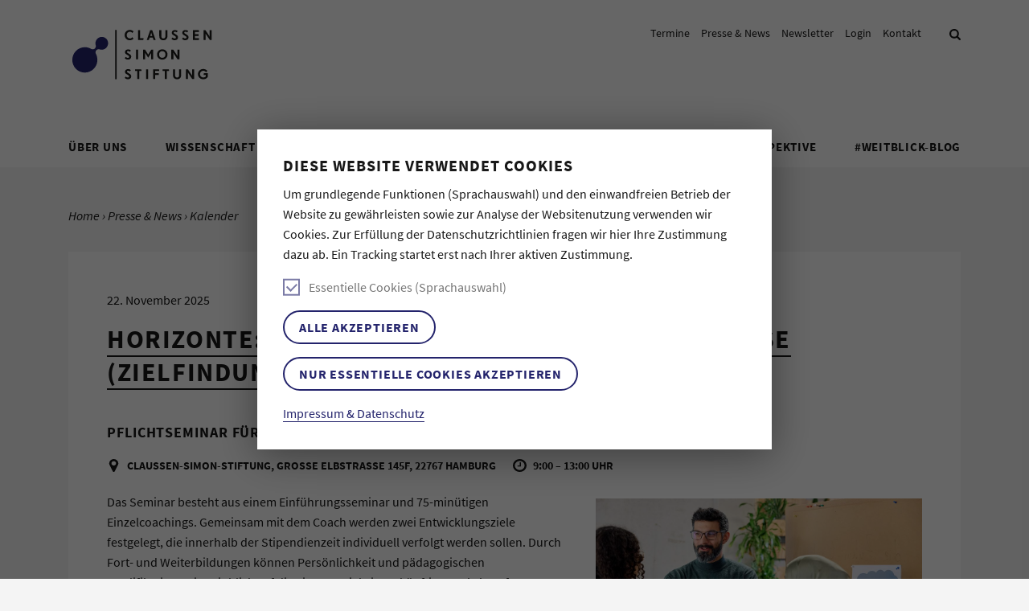

--- FILE ---
content_type: text/html; charset=utf-8
request_url: https://www.claussen-simon-stiftung.de/de/presse/kalender/horizonte-potenzial-und-entwicklungsanalyse/
body_size: 6435
content:

<!DOCTYPE html>
<html lang="de">
  <head>
    <meta charset="utf-8">
    <meta name="viewport" content="width=device-width, initial-scale=1.0">

    <title>Claussen-Simon-Stiftung: Kalender</title>

    <link rel="apple-touch-icon" sizes="180x180" href="/static/img/apple-touch-icon.png">
    <link rel="icon" type="image/png" sizes="32x32" href="/static/img/favicon-32x32.png">
    <link rel="icon" type="image/png" sizes="16x16" href="/static/img/favicon-16x16.png">
    <link rel="manifest" href="/static/manifest.json">
    <link rel="mask-icon" href="/static/img/safari-pinned-tab.svg" color="#273878">
    <link rel="shortcut icon" href="/static/img/favicon.ico">
    <meta name="msapplication-config" content="/static/browserconfig.xml">
    <meta name="theme-color" content="#273878">
    <meta name="description" content="Alle Termine, Bewerbungsfristen und Veranstaltungen der Claussen-Simon-Stiftung">

    
<meta property="og:title" content="Horizonte: Potenzial- und Entwicklungsanalyse (Zielfindungsseminar)" />
<meta property="og:url" content="https://www.claussen-simon-stiftung.de/de/presse/kalender/horizonte-potenzial-und-entwicklungsanalyse/" />
<meta property="og:image" content="/media/filer_public/8b/5c/8b5c245c-3f5e-4fb0-a1ea-3d2dbd179917/2024_03_css_horizonte_vernetzungstreffen_0029_1.jpg" />
<meta property="og:description" content="Pflichtseminar für die Horizonte-Geförderten des zehnten Jahrgangs (2025)" />
<meta property="twitter:title" content="Horizonte: Potenzial- und Entwicklungsanalyse (Zielfindungsseminar)" />
<meta property="twitter:image" content="/media/filer_public/8b/5c/8b5c245c-3f5e-4fb0-a1ea-3d2dbd179917/2024_03_css_horizonte_vernetzungstreffen_0029_1.jpg" />

    


    <script src="/static/js/scripts.js?v=9" defer></script>
    <script src="/static/htmx.min.js"></script>
    <script src="/static/clearTagSearch.js"></script>
    <script src="/static/friendlycaptcha.min.js"></script>
    <script>
      document.addEventListener("htmx:afterSettle", function(e) {
        window.CSS.attachMultiselect("select.js-form-multi-select:not([data-ssid])")
      })
    </script>
    


    <link rel="stylesheet" href="/static/css/styles.css?v=9">
    

  </head>
  <body>
  
    
      <div
        class="cookie-banner color-brand-primary is-hidden js-cookie-banner"
        data-cookie="cookieconsent"
        data-bypass="bypass-cookie-banner"
      >
        <section class="cookie-banner__inner">
          <h2>Diese Website verwendet Cookies</h2>

          <p>Um grundlegende Funktionen (Sprachauswahl) und den einwandfreien Betrieb der Website zu gewährleisten sowie zur Analyse der Websitenutzung verwenden wir Cookies. Zur Erfüllung der Datenschutzrichtlinien fragen wir hier Ihre Zustimmung dazu ab. Ein Tracking startet erst nach Ihrer aktiven Zustimmung.</p>

          <form class="form js-cookie-banner-form">
            <div class="form__field">
              <input
                type="checkbox"
                id="cookie-banner-essential"
                class="sr-only"
                name="essential"
                value="essential"
                required
                checked
                disabled
              >
              <label
                for="cookie-banner-essential"
                class="form__choice form__choice--checkbox"
              >
                Essentielle Cookies (Sprachauswahl)
              </label>
            </div>

            <div class="form__field">
              <button
                type="button"
                class="button button--outline js-cookie-banner-accept"
                data-accept="essential,tracking"
              >
                Alle Akzeptieren
              </button>
            </div>

            <div class="form__field">
              <button
                type="button"
                class="button button--outline js-cookie-banner-accept"
                data-accept="essential"
              >
                Nur essentielle Cookies akzeptieren
              </button>
            </div>

          </form>

          <a href="https://www.claussen-simon-stiftung.de/stiftung/impressum/?bypass-cookie-banner=1">Impressum & Datenschutz</a>
        </section>
      </div>
    
  
    
    
<header class="header color-brand-primary">
    <a href="#main" class="header__skip sr-only sr-only--focusable">Zum Inhalt springen</a>

    <div class="container">
        

<div class="header__inner">
    <button class="button header__nav-open js-header-nav-open" aria-controls="header-nav-main">
        <span class="button__text sr-only">Menü öffnen</span>
        <svg class="icon button__icon" width="24" height="24" aria-hidden="true">
            <use xlink:href="/static/img/icons.svg#menu-icon"></use>
        </svg>
    </button>
    <a href="/" class="header__home-link" title="Startseite">
        <img class="header__logo" src="/static/img/logo.svg" width="323"
            alt="Claussen-Simon-Stiftung">
    </a>
    <div class="header__meta-desktop">
        <nav class="nav-meta" aria-label="Meta-Navigation">
            <div class="nav-meta__section">
                
                <div style="display: none"><a href="//www.claussen-simon-stiftung.de/de/presse/termine/">Termine</a></div>
                <a
                    href="//www.claussen-simon-stiftung.de/de/presse/termine/"
                    class="nav-meta__link"
                    
                >
                    Termine
                </a>
                
                <div style="display: none"><a href="//www.claussen-simon-stiftung.de/de/presse/">Presse &amp; News</a></div>
                <a
                    href="//www.claussen-simon-stiftung.de/de/presse/"
                    class="nav-meta__link"
                    
                >
                    Presse &amp; News
                </a>
                
                <div style="display: none"><a href="//www.claussen-simon-stiftung.de/de/presse/newsletter/">Newsletter</a></div>
                <a
                    href="//www.claussen-simon-stiftung.de/de/presse/newsletter/"
                    class="nav-meta__link"
                    
                >
                    Newsletter
                </a>
                
                <div style="display: none"><a href="//www.claussen-simon-stiftung.de/de/loginbereich/">Login</a></div>
                <a
                    href="//www.claussen-simon-stiftung.de/de/loginbereich/"
                    class="nav-meta__link"
                    
                >
                    Login
                </a>
                
                <div style="display: none"><a href="//www.claussen-simon-stiftung.de/de/legal/kontakt/">Kontakt</a></div>
                <a
                    href="//www.claussen-simon-stiftung.de/de/legal/kontakt/"
                    class="nav-meta__link"
                    
                >
                    Kontakt
                </a>
                
            </div>
            







            <div class="nav-meta__section">
                <a href="/de/suche/" class="nav-meta__link">
                    <span class="sr-only">Suche</span>
                    <svg class="icon" width="24" height="24" aria-hidden="true">
                        <use xlink:href="/static/img/icons.svg#search-icon"></use>
                    </svg>
                </a>
            </div>
        </nav>
    </div>
</div>

<div id="header-nav-main" class="header__nav-main js-header-nav-main">
    <button class="button header__nav-close js-header-nav-close" aria-controls="header-nav-main">
        <svg class="icon button__icon" width="24" height="24" aria-hidden="true">
            <use xlink:href="/static/img/icons.svg#angle-outline-left-icon"></use>
        </svg>
        <span class="button__text">Menü schließen</span>
    </button>
    <div class="header__meta-mobile">
        <nav class="nav-meta" aria-label="Meta-Navigation">
            <div class="nav-meta__section">
                
                
                <a
                    href="//www.claussen-simon-stiftung.de/de/presse/termine/"
                    class="nav-meta__link"
                    
                >
                    Termine
                </a>
                
                
                <a
                    href="//www.claussen-simon-stiftung.de/de/presse/"
                    class="nav-meta__link"
                    
                >
                    Presse &amp; News
                </a>
                
                
                <a
                    href="//www.claussen-simon-stiftung.de/de/presse/newsletter/"
                    class="nav-meta__link"
                    
                >
                    Newsletter
                </a>
                
                
                <a
                    href="//www.claussen-simon-stiftung.de/de/loginbereich/"
                    class="nav-meta__link"
                    
                >
                    Login
                </a>
                
                
                <a
                    href="//www.claussen-simon-stiftung.de/de/legal/kontakt/"
                    class="nav-meta__link"
                    
                >
                    Kontakt
                </a>
                
            </div>
            







            <div class="nav-meta__section">
                <a href="/de/suche/" class="nav-meta__link">
                    <span class="sr-only">Suche</span>
                    <svg class="icon" width="24" height="24" aria-hidden="true">
                        <use xlink:href="/static/img/icons.svg#search-icon"></use>
                    </svg>
                </a>
            </div>
        </nav>
    </div>




<nav class="nav-main" aria-label="Hauptmenü">
    <ul class="nav-main__list">
        
            
            
                <li class="nav-main__item nav-main__item--blau js-nav-main-item ">
                    <div class="nav-main__block">
                        <a href="/de/ueber-uns/" class="nav-main__link">Über uns</a>
                        <button class="nav-main__button js-nav-main-button" aria-controls="nav-dropdown-Über-uns" aria-expanded="false">
                            <svg class="icon nav-main__icon" width="24" height="24" aria-hidden="true">
                                <use xmlns:xlink="http://www.w3.org/1999/xlink" xlink:href="/static/img/icons.svg#more-icon"></use>
                            </svg>
                            <span class="sr-only">Untermenü</span>
                        </button>
                    </div>
                    <div id="nav-dropdown-Über-uns" class="nav-main__dropdown js-nav-main-dropdown" aria-hidden="true">
                        
<div class="nav-dropdown">
  <div class="row">

    <div class="col-lg-9">
      <div class="row">
          
              <div class="col-md-6 col-lg-4">
                  <h3 class="nav-dropdown__title">
                      <a href="/de/ueber-uns/claussen-simon-stiftung-ehrenvorsitz/" class="nav-dropdown__link">Ehrenvorsitz</a>
                  </h3>
                  
              </div>
          
              <div class="col-md-6 col-lg-4">
                  <h3 class="nav-dropdown__title">
                      <a href="/de/ueber-uns/vorstand/" class="nav-dropdown__link">Vorstand</a>
                  </h3>
                  
              </div>
          
              <div class="col-md-6 col-lg-4">
                  <h3 class="nav-dropdown__title">
                      <a href="/de/ueber-uns/stiftungsteam/" class="nav-dropdown__link">Team</a>
                  </h3>
                  
              </div>
          
              <div class="col-md-6 col-lg-4">
                  <h3 class="nav-dropdown__title">
                      <a href="/de/ueber-uns/stiftungsrat/" class="nav-dropdown__link">Stiftungsrat</a>
                  </h3>
                  
              </div>
          
              <div class="col-md-6 col-lg-4">
                  <h3 class="nav-dropdown__title">
                      <a href="/de/ueber-uns/geschichte/" class="nav-dropdown__link">Geschichte &amp; Stifter:in</a>
                  </h3>
                  
              </div>
          
              <div class="col-md-6 col-lg-4">
                  <h3 class="nav-dropdown__title">
                      <a href="/de/ueber-uns/stellenangebote/" class="nav-dropdown__link">Stellenangebote</a>
                  </h3>
                  
              </div>
          
      </div>
    </div>
    
    
        
<div class="col-md-6 col-lg-3">
    <picture>
        <source srcset="/media/filer_public_thumbnails/filer_public/ec/7f/ec7f0b0b-8914-4cea-aa0c-bd6b808f2fbc/stipitreffen_teaser.jpg__239x159_q70_crop_subsampling-2_upscale.jpg" media="(min-width: 75rem)">
        <source srcset="/media/filer_public_thumbnails/filer_public/ec/7f/ec7f0b0b-8914-4cea-aa0c-bd6b808f2fbc/stipitreffen_teaser.jpg__194x129_q70_crop_subsampling-2_upscale.jpg" media="(min-width: 62rem)">
        <source srcset="/media/filer_public_thumbnails/filer_public/ec/7f/ec7f0b0b-8914-4cea-aa0c-bd6b808f2fbc/stipitreffen_teaser.jpg__390x195_q70_crop_subsampling-2_upscale.jpg" media="(min-width: 48rem)">
        <source srcset="/media/filer_public_thumbnails/filer_public/ec/7f/ec7f0b0b-8914-4cea-aa0c-bd6b808f2fbc/stipitreffen_teaser.jpg__620x207_q70_crop_subsampling-2_upscale.jpg">
        <img class="nav-dropdown__image" src="/media/filer_public_thumbnails/filer_public/ec/7f/ec7f0b0b-8914-4cea-aa0c-bd6b808f2fbc/stipitreffen_teaser.jpg__239x159_q70_crop_subsampling-2_upscale.jpg" width="239" height="159" alt="">
    </picture>
    <h3 class="nav-dropdown__caption">
        
        
    </h3>
</div>

    
    
  </div>
</div>

                    </div>
                </li>
            
            
        
            
            
                <li class="nav-main__item nav-main__item--rot js-nav-main-item ">
                    <div class="nav-main__block">
                        <a href="/de/wissenschaft-hochschule/" class="nav-main__link">Wissenschaft &amp; Hochschule</a>
                        <button class="nav-main__button js-nav-main-button" aria-controls="nav-dropdown-Wissenschaft-&amp;-Hochschule" aria-expanded="false">
                            <svg class="icon nav-main__icon" width="24" height="24" aria-hidden="true">
                                <use xmlns:xlink="http://www.w3.org/1999/xlink" xlink:href="/static/img/icons.svg#more-icon"></use>
                            </svg>
                            <span class="sr-only">Untermenü</span>
                        </button>
                    </div>
                    <div id="nav-dropdown-Wissenschaft-&amp;-Hochschule" class="nav-main__dropdown js-nav-main-dropdown" aria-hidden="true">
                        
<div class="nav-dropdown">
  <div class="row">

    <div class="col-lg-9">
      <div class="row">
          
              <div class="col-md-6 col-lg-4">
                  <h3 class="nav-dropdown__title">
                      <a href="/de/wissenschaft-hochschule/claussen-simon-fonds-hochschule/" class="nav-dropdown__link">Claussen-Simon-Fonds für Hochschulen</a>
                  </h3>
                  
              </div>
          
              <div class="col-md-6 col-lg-4">
                  <h3 class="nav-dropdown__title">
                      <a href="/de/wissenschaft-hochschule/b-mint/" class="nav-dropdown__link">B-MINT</a>
                  </h3>
                  
                  <ul class="nav-dropdown__list">
                      
                          <li class="nav-dropdown__item">
                              <a href="/de/wissenschaft-hochschule/b-mint/bewerbung/" class="nav-dropdown__link">Bewerbung</a>
                          </li>
                      
                          <li class="nav-dropdown__item">
                              <a href="/de/wissenschaft-hochschule/b-mint/claussen-simon-stiftung-ideelle-forderung/" class="nav-dropdown__link">Ideelle Förderung</a>
                          </li>
                      
                  </ul>
                  
              </div>
          
              <div class="col-md-6 col-lg-4">
                  <h3 class="nav-dropdown__title">
                      <a href="/de/wissenschaft-hochschule/bfirst/" class="nav-dropdown__link">B-First</a>
                  </h3>
                  
                  <ul class="nav-dropdown__list">
                      
                          <li class="nav-dropdown__item">
                              <a href="/de/wissenschaft-hochschule/bfirst/bewerbung/" class="nav-dropdown__link">Bewerbung</a>
                          </li>
                      
                          <li class="nav-dropdown__item">
                              <a href="/de/wissenschaft-hochschule/bfirst/ideelle-foerderung/" class="nav-dropdown__link">Ideelle Förderung</a>
                          </li>
                      
                          <li class="nav-dropdown__item">
                              <a href="/de/wissenschaft-hochschule/bfirst/b-first-programmbeirat/" class="nav-dropdown__link">Programmbeirat</a>
                          </li>
                      
                  </ul>
                  
              </div>
          
              <div class="col-md-6 col-lg-4">
                  <h3 class="nav-dropdown__title">
                      <a href="/de/wissenschaft-hochschule/masterplus/" class="nav-dropdown__link">Master Plus</a>
                  </h3>
                  
                  <ul class="nav-dropdown__list">
                      
                          <li class="nav-dropdown__item">
                              <a href="/de/wissenschaft-hochschule/masterplus/bewerbung/" class="nav-dropdown__link">Bewerbung</a>
                          </li>
                      
                          <li class="nav-dropdown__item">
                              <a href="/de/wissenschaft-hochschule/masterplus/ideelle-forderung/" class="nav-dropdown__link">Ideelle Förderung</a>
                          </li>
                      
                  </ul>
                  
              </div>
          
              <div class="col-md-6 col-lg-4">
                  <h3 class="nav-dropdown__title">
                      <a href="/de/wissenschaft-hochschule/dissertationplus/" class="nav-dropdown__link">Dissertation Plus</a>
                  </h3>
                  
                  <ul class="nav-dropdown__list">
                      
                          <li class="nav-dropdown__item">
                              <a href="/de/wissenschaft-hochschule/dissertationplus/bewerbung/" class="nav-dropdown__link">Bewerbung</a>
                          </li>
                      
                          <li class="nav-dropdown__item">
                              <a href="/de/wissenschaft-hochschule/dissertationplus/promotionsprojekte/" class="nav-dropdown__link">Promotionsprojekte</a>
                          </li>
                      
                  </ul>
                  
              </div>
          
              <div class="col-md-6 col-lg-4">
                  <h3 class="nav-dropdown__title">
                      <a href="/de/wissenschaft-hochschule/postdocplus/" class="nav-dropdown__link">Postdoc Plus</a>
                  </h3>
                  
                  <ul class="nav-dropdown__list">
                      
                          <li class="nav-dropdown__item">
                              <a href="/de/wissenschaft-hochschule/postdocplus/bewerbung/" class="nav-dropdown__link">Bewerbung</a>
                          </li>
                      
                          <li class="nav-dropdown__item">
                              <a href="/de/wissenschaft-hochschule/postdocplus/unsere-postdocs/" class="nav-dropdown__link">Unsere Postdocs</a>
                          </li>
                      
                  </ul>
                  
              </div>
          
              <div class="col-md-6 col-lg-4">
                  <h3 class="nav-dropdown__title">
                      <a href="/de/wissenschaft-hochschule/stiftungsprofessuren/" class="nav-dropdown__link">Stiftungsprofessuren</a>
                  </h3>
                  
              </div>
          
              <div class="col-md-6 col-lg-4">
                  <h3 class="nav-dropdown__title">
                      <a href="/de/wissenschaft-hochschule/projektfoerderung/" class="nav-dropdown__link">Projektförderung</a>
                  </h3>
                  
              </div>
          
      </div>
    </div>
    
    
        
<div class="col-md-6 col-lg-3">
    <picture>
        <source srcset="/media/filer_public_thumbnails/filer_public/21/9f/219feb66-0005-493d-b3f7-8f4ee4aa3d9d/master-plus_teaser.jpg__239x159_q70_crop_subsampling-2_upscale.jpg" media="(min-width: 75rem)">
        <source srcset="/media/filer_public_thumbnails/filer_public/21/9f/219feb66-0005-493d-b3f7-8f4ee4aa3d9d/master-plus_teaser.jpg__194x129_q70_crop_subsampling-2_upscale.jpg" media="(min-width: 62rem)">
        <source srcset="/media/filer_public_thumbnails/filer_public/21/9f/219feb66-0005-493d-b3f7-8f4ee4aa3d9d/master-plus_teaser.jpg__390x195_q70_crop_subsampling-2_upscale.jpg" media="(min-width: 48rem)">
        <source srcset="/media/filer_public_thumbnails/filer_public/21/9f/219feb66-0005-493d-b3f7-8f4ee4aa3d9d/master-plus_teaser.jpg__620x207_q70_crop_subsampling-2_upscale.jpg">
        <img class="nav-dropdown__image" src="/media/filer_public_thumbnails/filer_public/21/9f/219feb66-0005-493d-b3f7-8f4ee4aa3d9d/master-plus_teaser.jpg__239x159_q70_crop_subsampling-2_upscale.jpg" width="239" height="159" alt="Bild eines vortragenden Stipendiaten vor einem Plenum von Stipendiat:innen, Foto mit rotem Overlay und Beschriftung: Master Plus">
    </picture>
    <h3 class="nav-dropdown__caption">
        
        
    </h3>
</div>

    
    
  </div>
</div>

                    </div>
                </li>
            
            
        
            
            
                <li class="nav-main__item nav-main__item--gruen js-nav-main-item ">
                    <div class="nav-main__block">
                        <a href="/de/bildung-schule/" class="nav-main__link">Bildung &amp; Schule</a>
                        <button class="nav-main__button js-nav-main-button" aria-controls="nav-dropdown-Bildung-&amp;-Schule" aria-expanded="false">
                            <svg class="icon nav-main__icon" width="24" height="24" aria-hidden="true">
                                <use xmlns:xlink="http://www.w3.org/1999/xlink" xlink:href="/static/img/icons.svg#more-icon"></use>
                            </svg>
                            <span class="sr-only">Untermenü</span>
                        </button>
                    </div>
                    <div id="nav-dropdown-Bildung-&amp;-Schule" class="nav-main__dropdown js-nav-main-dropdown" aria-hidden="true">
                        
<div class="nav-dropdown">
  <div class="row">

    <div class="col-lg-9">
      <div class="row">
          
              <div class="col-md-6 col-lg-4">
                  <h3 class="nav-dropdown__title">
                      <a href="/de/bildung-schule/claussen-simon-fonds-schulen/" class="nav-dropdown__link">Claussen-Simon-Fonds für Schulen</a>
                  </h3>
                  
              </div>
          
              <div class="col-md-6 col-lg-4">
                  <h3 class="nav-dropdown__title">
                      <a href="/de/bildung-schule/zugvogel/" class="nav-dropdown__link">Zugvogel</a>
                  </h3>
                  
                  <ul class="nav-dropdown__list">
                      
                          <li class="nav-dropdown__item">
                              <a href="/de/bildung-schule/zugvogel/zugvogel-bewerbung/" class="nav-dropdown__link">Bewerbung</a>
                          </li>
                      
                          <li class="nav-dropdown__item">
                              <a href="/de/bildung-schule/zugvogel/landerportrats/" class="nav-dropdown__link">Länderporträts</a>
                          </li>
                      
                          <li class="nav-dropdown__item">
                              <a href="/de/bildung-schule/zugvogel/faq/" class="nav-dropdown__link">Fragen &amp; Antworten</a>
                          </li>
                      
                  </ul>
                  
              </div>
          
              <div class="col-md-6 col-lg-4">
                  <h3 class="nav-dropdown__title">
                      <a href="/de/bildung-schule/byou/" class="nav-dropdown__link">B-You!</a>
                  </h3>
                  
                  <ul class="nav-dropdown__list">
                      
                          <li class="nav-dropdown__item">
                              <a href="/de/bildung-schule/byou/bewerbung/" class="nav-dropdown__link">Bewerbung</a>
                          </li>
                      
                          <li class="nav-dropdown__item">
                              <a href="/de/bildung-schule/byou/programmbeirat/" class="nav-dropdown__link">Programmbeirat</a>
                          </li>
                      
                          <li class="nav-dropdown__item">
                              <a href="/de/bildung-schule/byou/faq/" class="nav-dropdown__link">Fragen &amp; Antworten</a>
                          </li>
                      
                          <li class="nav-dropdown__item">
                              <a href="/de/bildung-schule/byou/formulare-fur-die-bewerbung/" class="nav-dropdown__link">Formulare</a>
                          </li>
                      
                  </ul>
                  
              </div>
          
              <div class="col-md-6 col-lg-4">
                  <h3 class="nav-dropdown__title">
                      <a href="/de/bildung-schule/horizonte/" class="nav-dropdown__link">Horizonte</a>
                  </h3>
                  
                  <ul class="nav-dropdown__list">
                      
                          <li class="nav-dropdown__item">
                              <a href="/de/bildung-schule/horizonte/bewerbung/" class="nav-dropdown__link">Bewerbung</a>
                          </li>
                      
                          <li class="nav-dropdown__item">
                              <a href="/de/bildung-schule/horizonte/programmpartner-historie/" class="nav-dropdown__link">Programmpartner:innen</a>
                          </li>
                      
                          <li class="nav-dropdown__item">
                              <a href="/de/bildung-schule/horizonte/programmbeirat-horizonte/" class="nav-dropdown__link">Programmbeirat</a>
                          </li>
                      
                          <li class="nav-dropdown__item">
                              <a href="/de/bildung-schule/horizonte/formulare-fuer-gefoerderte/" class="nav-dropdown__link">Formulare für Geförderte</a>
                          </li>
                      
                  </ul>
                  
              </div>
          
              <div class="col-md-6 col-lg-4">
                  <h3 class="nav-dropdown__title">
                      <a href="/de/bildung-schule/projektfoerderung/" class="nav-dropdown__link">Projektförderung</a>
                  </h3>
                  
              </div>
          
      </div>
    </div>
    
    
        
<div class="col-md-6 col-lg-3">
    <picture>
        <source srcset="/media/filer_public_thumbnails/filer_public/30/5e/305e77a6-7273-4245-b512-4c0b5d4140b4/b-you_teaser.jpg__239x159_q70_crop_subsampling-2_upscale.jpg" media="(min-width: 75rem)">
        <source srcset="/media/filer_public_thumbnails/filer_public/30/5e/305e77a6-7273-4245-b512-4c0b5d4140b4/b-you_teaser.jpg__194x129_q70_crop_subsampling-2_upscale.jpg" media="(min-width: 62rem)">
        <source srcset="/media/filer_public_thumbnails/filer_public/30/5e/305e77a6-7273-4245-b512-4c0b5d4140b4/b-you_teaser.jpg__390x195_q70_crop_subsampling-2_upscale.jpg" media="(min-width: 48rem)">
        <source srcset="/media/filer_public_thumbnails/filer_public/30/5e/305e77a6-7273-4245-b512-4c0b5d4140b4/b-you_teaser.jpg__620x207_q70_crop_subsampling-2_upscale.jpg">
        <img class="nav-dropdown__image" src="/media/filer_public_thumbnails/filer_public/30/5e/305e77a6-7273-4245-b512-4c0b5d4140b4/b-you_teaser.jpg__239x159_q70_crop_subsampling-2_upscale.jpg" width="239" height="159" alt="Bild mit Geförderten an einer Hauswand, Foto mit grünem Overlay und Beschriftung B-You!">
    </picture>
    <h3 class="nav-dropdown__caption">
        
        
    </h3>
</div>

    
    
  </div>
</div>

                    </div>
                </li>
            
            
        
            
            
                <li class="nav-main__item nav-main__item--gelb js-nav-main-item ">
                    <div class="nav-main__block">
                        <a href="/de/kunst-kultur/" class="nav-main__link">Kunst &amp; Kultur</a>
                        <button class="nav-main__button js-nav-main-button" aria-controls="nav-dropdown-Kunst-&amp;-Kultur" aria-expanded="false">
                            <svg class="icon nav-main__icon" width="24" height="24" aria-hidden="true">
                                <use xmlns:xlink="http://www.w3.org/1999/xlink" xlink:href="/static/img/icons.svg#more-icon"></use>
                            </svg>
                            <span class="sr-only">Untermenü</span>
                        </button>
                    </div>
                    <div id="nav-dropdown-Kunst-&amp;-Kultur" class="nav-main__dropdown js-nav-main-dropdown" aria-hidden="true">
                        
<div class="nav-dropdown">
  <div class="row">

    <div class="col-lg-9">
      <div class="row">
          
              <div class="col-md-6 col-lg-4">
                  <h3 class="nav-dropdown__title">
                      <a href="/de/kunst-kultur/startup/" class="nav-dropdown__link">stART.up</a>
                  </h3>
                  
                  <ul class="nav-dropdown__list">
                      
                          <li class="nav-dropdown__item">
                              <a href="/de/kunst-kultur/startup/bewerbung/" class="nav-dropdown__link">Bewerbung</a>
                          </li>
                      
                          <li class="nav-dropdown__item">
                              <a href="/de/kunst-kultur/startup/gefoerderte/" class="nav-dropdown__link">Unsere Geförderten</a>
                          </li>
                      
                          <li class="nav-dropdown__item">
                              <a href="/de/kunst-kultur/startup/kulturkalender/" class="nav-dropdown__link">Kalender</a>
                          </li>
                      
                          <li class="nav-dropdown__item">
                              <a href="/de/kunst-kultur/startup/residenzen/" class="nav-dropdown__link">Residenzen</a>
                          </li>
                      
                          <li class="nav-dropdown__item">
                              <a href="/de/kunst-kultur/startup/impuls-resonanz/" class="nav-dropdown__link">Impuls &amp; Resonanz</a>
                          </li>
                      
                          <li class="nav-dropdown__item">
                              <a href="/de/kunst-kultur/startup/rampenfestival/" class="nav-dropdown__link">Rampen-Festival</a>
                          </li>
                      
                  </ul>
                  
              </div>
          
              <div class="col-md-6 col-lg-4">
                  <h3 class="nav-dropdown__title">
                      <a href="/de/kunst-kultur/produktionsstart/" class="nav-dropdown__link">ProduktionsstART</a>
                  </h3>
                  
                  <ul class="nav-dropdown__list">
                      
                          <li class="nav-dropdown__item">
                              <a href="/de/kunst-kultur/produktionsstart/die-gefoerderten/" class="nav-dropdown__link">Die Geförderten</a>
                          </li>
                      
                  </ul>
                  
              </div>
          
              <div class="col-md-6 col-lg-4">
                  <h3 class="nav-dropdown__title">
                      <a href="/de/kunst-kultur/kuenstlerischeforschung/" class="nav-dropdown__link">Künstlerische Forschung</a>
                  </h3>
                  
                  <ul class="nav-dropdown__list">
                      
                          <li class="nav-dropdown__item">
                              <a href="/de/kunst-kultur/kuenstlerischeforschung/opernstipendium/" class="nav-dropdown__link">Opernstipendium</a>
                          </li>
                      
                          <li class="nav-dropdown__item">
                              <a href="/de/kunst-kultur/kuenstlerischeforschung/wissenschaftlich-kuenstlerische-promotionen/" class="nav-dropdown__link">Wissenschaftlich-künstlerische Promotionen</a>
                          </li>
                      
                  </ul>
                  
              </div>
          
              <div class="col-md-6 col-lg-4">
                  <h3 class="nav-dropdown__title">
                      <a href="/de/kunst-kultur/kompositionspreis/" class="nav-dropdown__link">Claussen-Simon-Kompositionspreis</a>
                  </h3>
                  
              </div>
          
              <div class="col-md-6 col-lg-4">
                  <h3 class="nav-dropdown__title">
                      <a href="/de/kunst-kultur/residenzen-in-paris/" class="nav-dropdown__link">Claussen-Simon-Residenzen in Paris</a>
                  </h3>
                  
                  <ul class="nav-dropdown__list">
                      
                          <li class="nav-dropdown__item">
                              <a href="/de/kunst-kultur/residenzen-in-paris/departs/" class="nav-dropdown__link">dépARTS</a>
                          </li>
                      
                          <li class="nav-dropdown__item">
                              <a href="/de/kunst-kultur/residenzen-in-paris/claussen-simon-stiftung-maison-heinrich-heine/" class="nav-dropdown__link">Maison Heinrich Heine</a>
                          </li>
                      
                  </ul>
                  
              </div>
          
              <div class="col-md-6 col-lg-4">
                  <h3 class="nav-dropdown__title">
                      <a href="/de/kunst-kultur/projektfoerderung/" class="nav-dropdown__link">Projektförderung</a>
                  </h3>
                  
                  <ul class="nav-dropdown__list">
                      
                          <li class="nav-dropdown__item">
                              <a href="/de/kunst-kultur/projektfoerderung/claussen-simon-fonds-kunst-kultur/" class="nav-dropdown__link">Claussen-Simon-Fonds für Kunst &amp; Kultur</a>
                          </li>
                      
                          <li class="nav-dropdown__item">
                              <a href="/de/kunst-kultur/projektfoerderung/mehrjaehrige-foerderungen/" class="nav-dropdown__link">Mehrjährige Förderungen</a>
                          </li>
                      
                  </ul>
                  
              </div>
          
      </div>
    </div>
    
    
        
<div class="col-md-6 col-lg-3">
    <picture>
        <source srcset="/media/filer_public_thumbnails/filer_public/cc/9a/cc9a5f98-e6a8-48e9-9780-d4904a7163e0/startup_teaser.jpg__239x159_q70_crop_subsampling-2_upscale.jpg" media="(min-width: 75rem)">
        <source srcset="/media/filer_public_thumbnails/filer_public/cc/9a/cc9a5f98-e6a8-48e9-9780-d4904a7163e0/startup_teaser.jpg__194x129_q70_crop_subsampling-2_upscale.jpg" media="(min-width: 62rem)">
        <source srcset="/media/filer_public_thumbnails/filer_public/cc/9a/cc9a5f98-e6a8-48e9-9780-d4904a7163e0/startup_teaser.jpg__390x195_q70_crop_subsampling-2_upscale.jpg" media="(min-width: 48rem)">
        <source srcset="/media/filer_public_thumbnails/filer_public/cc/9a/cc9a5f98-e6a8-48e9-9780-d4904a7163e0/startup_teaser.jpg__620x207_q70_crop_subsampling-2_upscale.jpg">
        <img class="nav-dropdown__image" src="/media/filer_public_thumbnails/filer_public/cc/9a/cc9a5f98-e6a8-48e9-9780-d4904a7163e0/startup_teaser.jpg__239x159_q70_crop_subsampling-2_upscale.jpg" width="239" height="159" alt="Bild mit stART.up-Stipendiat:innen zweier Jahrgänge gegenüber sitzend im Austausch, Foto mit gelbem Overlay">
    </picture>
    <h3 class="nav-dropdown__caption">
        
        
    </h3>
</div>

    
    
  </div>
</div>

                    </div>
                </li>
            
            
        
            
            
                <li class="nav-main__item nav-main__item--blau js-nav-main-item ">
                    <div class="nav-main__block">
                        <a href="/de/dialog-perspektive/" class="nav-main__link">Dialog &amp; Perspektive</a>
                        <button class="nav-main__button js-nav-main-button" aria-controls="nav-dropdown-Dialog-&amp;-Perspektive" aria-expanded="false">
                            <svg class="icon nav-main__icon" width="24" height="24" aria-hidden="true">
                                <use xmlns:xlink="http://www.w3.org/1999/xlink" xlink:href="/static/img/icons.svg#more-icon"></use>
                            </svg>
                            <span class="sr-only">Untermenü</span>
                        </button>
                    </div>
                    <div id="nav-dropdown-Dialog-&amp;-Perspektive" class="nav-main__dropdown js-nav-main-dropdown" aria-hidden="true">
                        
<div class="nav-dropdown">
  <div class="row">

    <div class="col-lg-9">
      <div class="row">
          
              <div class="col-md-6 col-lg-4">
                  <h3 class="nav-dropdown__title">
                      <a href="/de/dialog-perspektive/workshops/" class="nav-dropdown__link">Workshops &amp; Seminare</a>
                  </h3>
                  
              </div>
          
              <div class="col-md-6 col-lg-4">
                  <h3 class="nav-dropdown__title">
                      <a href="/de/dialog-perspektive/stipendiatinnentreffen/" class="nav-dropdown__link">Stipendiat:innentreffen</a>
                  </h3>
                  
                  <ul class="nav-dropdown__list">
                      
                          <li class="nav-dropdown__item">
                              <a href="/de/dialog-perspektive/stipendiatinnentreffen/galerien-stipendiatentreffen/" class="nav-dropdown__link">Galerien Stipendiat:innentreffen</a>
                          </li>
                      
                  </ul>
                  
              </div>
          
              <div class="col-md-6 col-lg-4">
                  <h3 class="nav-dropdown__title">
                      <a href="/de/dialog-perspektive/regionalgruppen/" class="nav-dropdown__link">Regionalgruppen</a>
                  </h3>
                  
              </div>
          
              <div class="col-md-6 col-lg-4">
                  <h3 class="nav-dropdown__title">
                      <a href="/de/dialog-perspektive/neujahrssymposium/" class="nav-dropdown__link">Neujahrssymposium</a>
                  </h3>
                  
              </div>
          
              <div class="col-md-6 col-lg-4">
                  <h3 class="nav-dropdown__title">
                      <a href="/de/dialog-perspektive/hamburger-gespraeche/" class="nav-dropdown__link">Hamburger Gespräche für Kultur &amp; Medien</a>
                  </h3>
                  
              </div>
          
              <div class="col-md-6 col-lg-4">
                  <h3 class="nav-dropdown__title">
                      <a href="/de/dialog-perspektive/engagementfoerderung/" class="nav-dropdown__link">Engagementförderung</a>
                  </h3>
                  
              </div>
          
              <div class="col-md-6 col-lg-4">
                  <h3 class="nav-dropdown__title">
                      <a href="/de/dialog-perspektive/alumni/" class="nav-dropdown__link">Alumni:ae</a>
                  </h3>
                  
                  <ul class="nav-dropdown__list">
                      
                          <li class="nav-dropdown__item">
                              <a href="/de/dialog-perspektive/alumni/alumni-treffen/" class="nav-dropdown__link">Alumni:aetreffen</a>
                          </li>
                      
                  </ul>
                  
              </div>
          
      </div>
    </div>
    
    
        
<div class="col-md-6 col-lg-3">
    <picture>
        <source srcset="/media/filer_public_thumbnails/filer_public/c7/4c/c74ca801-0350-4a05-a2be-16a33d7b224e/workshops_teaser.jpg__239x159_q70_crop_subsampling-2_upscale.jpg" media="(min-width: 75rem)">
        <source srcset="/media/filer_public_thumbnails/filer_public/c7/4c/c74ca801-0350-4a05-a2be-16a33d7b224e/workshops_teaser.jpg__194x129_q70_crop_subsampling-2_upscale.jpg" media="(min-width: 62rem)">
        <source srcset="/media/filer_public_thumbnails/filer_public/c7/4c/c74ca801-0350-4a05-a2be-16a33d7b224e/workshops_teaser.jpg__390x195_q70_crop_subsampling-2_upscale.jpg" media="(min-width: 48rem)">
        <source srcset="/media/filer_public_thumbnails/filer_public/c7/4c/c74ca801-0350-4a05-a2be-16a33d7b224e/workshops_teaser.jpg__620x207_q70_crop_subsampling-2_upscale.jpg">
        <img class="nav-dropdown__image" src="/media/filer_public_thumbnails/filer_public/c7/4c/c74ca801-0350-4a05-a2be-16a33d7b224e/workshops_teaser.jpg__239x159_q70_crop_subsampling-2_upscale.jpg" width="239" height="159" alt="Stipendiat:innen an Tischen sitzend während eines Workshops, Bild mit blauem Overlay">
    </picture>
    <h3 class="nav-dropdown__caption">
        
        
    </h3>
</div>

    
    
  </div>
</div>

                    </div>
                </li>
            
            
        
            
            
                <li class="nav-main__item nav-main__item--blau ">
                    <a href="/de/blog/" class="nav-main__link">#Weitblick-Blog</a>
                </li>
            
            
        
    </ul>
</nav>


</div>




        <button class="header__nav-overlay js-header-nav-overlay" aria-controls="header-nav-main">
            <span class="sr-only">Menü schließen</span>
        </button>
    </div>
</header>

    <main id="main" class="main container">
      <div class="vertical-space">
        
          

<nav class="nav-breadcrumb" aria-label="Brotkrumen-Navigation">
  <h2 class="sr-only">Sie befinden sich hier:</h2>
  
  
  <span class="nav-breadcrumb__item">
    <a href="/de/" class="nav-breadcrumb__link">Home</a>
  </span>
  
  
  
  <span class="nav-breadcrumb__item">
    <a href="/de/presse/" class="nav-breadcrumb__link">Presse &amp; News</a>
  </span>
  
  
  
  <span class="nav-breadcrumb__current">
    <span class="sr-only">Aktuelle Seite: </span>Kalender
  </span>
  
  
</nav>


        
      </div>
        
    <div class="content vertical-space">
        <p>
            
                <time datetime="2025-11-22">22. November 2025</time>
            
        </p>
        <h1>Horizonte: Potenzial- und Entwicklungsanalyse (Zielfindungsseminar)</h1>
        <p class="subline subline--highlight">Pflichtseminar für die Horizonte-Geförderten des zehnten Jahrgangs (2025)</p>
        <p class="meta-info">
            
                <span class="meta-info__item">
                    <svg class="icon meta-info__icon" width="24" height="24" aria-hidden="true">
                        <use xlink:href="/static/img/icons.svg#marker-icon"></use>
                    </svg>
                    Claussen-Simon-Stiftung, Große Elbstraße 145f, 22767 Hamburg
                </span>
            
            
                <span class="meta-info__item">
                    <svg class="icon meta-info__icon" width="24" height="24" aria-hidden="true">
                        <use xlink:href="/static/img/icons.svg#clock-icon"></use>
                    </svg>
                    
                        9:00 – 13:00 Uhr
                    
                </span>
            
        </p>
        <div class="text-image text-image--right">
            
            <div class="text-image__image">
                <figure class="figure">
                    <picture class="figure__picture">
                        <source srcset="/media/filer_public_thumbnails/filer_public/8b/5c/8b5c245c-3f5e-4fb0-a1ea-3d2dbd179917/2024_03_css_horizonte_vernetzungstreffen_0029_1.jpg__1108x623_q70_crop_subsampling-2_upscale.jpg" media="(min-width: 75rem)">
                        <source srcset="/media/filer_public_thumbnails/filer_public/8b/5c/8b5c245c-3f5e-4fb0-a1ea-3d2dbd179917/2024_03_css_horizonte_vernetzungstreffen_0029_1.jpg__928x522_q70_crop_subsampling-2_upscale.jpg" media="(min-width: 62rem)">
                        <source srcset="/media/filer_public_thumbnails/filer_public/8b/5c/8b5c245c-3f5e-4fb0-a1ea-3d2dbd179917/2024_03_css_horizonte_vernetzungstreffen_0029_1.jpg__688x387_q70_crop_subsampling-2_upscale.jpg" media="(min-width: 48rem)">
                        <source srcset="/media/filer_public_thumbnails/filer_public/8b/5c/8b5c245c-3f5e-4fb0-a1ea-3d2dbd179917/2024_03_css_horizonte_vernetzungstreffen_0029_1.jpg__508x254_q70_crop_subsampling-2_upscale.jpg" media="(min-width: 36rem)">
                        <source srcset="/media/filer_public_thumbnails/filer_public/8b/5c/8b5c245c-3f5e-4fb0-a1ea-3d2dbd179917/2024_03_css_horizonte_vernetzungstreffen_0029_1.jpg__528x264_q70_crop_subsampling-2_upscale.jpg">
                        <img src="/media/filer_public_thumbnails/filer_public/8b/5c/8b5c245c-3f5e-4fb0-a1ea-3d2dbd179917/2024_03_css_horizonte_vernetzungstreffen_0029_1.jpg__1108x623_q70_crop_subsampling-2_upscale.jpg" alt="None" class="figure__image">
                    </picture>
                    
                </figure>
            </div>
            
            <div class="text-image__text ">
                <p><p>Das Seminar besteht aus einem Einführungsseminar und 75-minütigen Einzelcoachings. Gemeinsam mit dem Coach werden zwei Entwicklungsziele festgelegt, die innerhalb der Stipendienzeit individuell verfolgt werden sollen. Durch Fort- und Weiterbildungen können Persönlichkeit und pädagogischen Qualifikationen im Hinblick auf die eigenen Ziele im zukünftigen Lehrberuf weiterentwickelt werden. </p>

<p>Leitung: Dr. Marcus Hildebrandt</p></p>
                <p></p>
            </div>
        </div>
    </div>

    </main>
    
<footer class="footer">
  <div class="container">
    <div class="row">
      
        

<div class="col-lg-6 footer__column">
  <h4>Kontakt</h4>

  <div class="row">

    <div class="col-sm-6">
      <address>
        Claussen-Simon-Stiftung<br>
        Große Elbstraße 145f<br>
        22767 Hamburg
      </address>
    </div>

    <div class="col-sm-6">
      Tel.: +49 (0)40 38 03 71 5-0<br>
      
        <a href="mailto:info@claussen-simon-stiftung.de" class="footer__link">info@claussen-simon-stiftung.de</a>
      
    </div>

  </div>

  <div class="footer__social">

    <div class="social-icons">

      <div class="social-icons__list">
        
          

<a
    href="https://www.instagram.com/claussen.simon.stiftung/"
    rel="noopener"
    class="social-icons__link social-icons__link--instagram"
    
>
    <svg class="icon social-icons__icon" width="24" height="24" aria-hidden="true">
        <use xlink:href="/static/img/icons.svg#instagram-icon"></use>
    </svg>
    <span class="sr-only">Instagram</span>
</a>

        
          

<a
    href="https://de.linkedin.com/company/claussen-simon-stiftung"
    rel="noopener"
    class="social-icons__link social-icons__link--linkedin"
    
>
    <svg class="icon social-icons__icon" width="24" height="24" aria-hidden="true">
        <use xlink:href="/static/img/icons.svg#linkedin-icon"></use>
    </svg>
    <span class="sr-only">LinkedIn</span>
</a>

        
          

<a
    href="https://www.youtube.com/user/CSStiftung"
    rel="noopener"
    class="social-icons__link social-icons__link--youtube"
    
>
    <svg class="icon social-icons__icon" width="24" height="24" aria-hidden="true">
        <use xlink:href="/static/img/icons.svg#youtube-icon"></use>
    </svg>
    <span class="sr-only">YouTube</span>
</a>

        
      </div>

    </div>

  </div>
</div>

      
        
<div class="col-sm-6 col-lg-3 footer__column">
    <h4>Schnelleinstieg</h4>

    <ul class="icon-list icon-list--primary footer__list">
        
            <li>
                <a
                    href="//www.claussen-simon-stiftung.de/de/bildung-schule/"
                    class="footer__link"
                    
                    
                >Bildung &amp; Schule</a>
            </li>
            
        
            <li>
                <a
                    href="//www.claussen-simon-stiftung.de/de/wissenschaft-hochschule/"
                    class="footer__link"
                    
                    
                >Wissenschaft &amp; Hochschule</a>
            </li>
            
        
            <li>
                <a
                    href="//www.claussen-simon-stiftung.de/de/kunst-kultur/"
                    class="footer__link"
                    
                    
                >Kunst &amp; Kultur</a>
            </li>
            
        
            <li>
                <a
                    href="//www.claussen-simon-stiftung.de/de/dialog-perspektive/"
                    class="footer__link"
                    
                    
                >Dialog &amp; Perspektive</a>
            </li>
            
        
    </ul>
</div>

      
        
<div class="col-sm-6 col-lg-3 footer__column">
        <ul class="bare-list">
            
                <li>
                    <a
                        href="//www.claussen-simon-stiftung.de/de/ueber-uns/impressum/"
                        class="h4 footer__link footer__link--color"
                        
                        
                    >Impressum &amp; Datenschutz</a>
                </li>
                
            
                <li>
                    <a
                        href="//www.claussen-simon-stiftung.de/de/glossar/"
                        class="h4 footer__link footer__link--color"
                        
                        
                    >Glossar</a>
                </li>
                
            
        </ul>
</div>

      
    </div>
  </div>
</footer>
<div class="row">
    
</div>

    
    
    
    <script>
    (function () {
        if (!window.__jumpHandled) {
          if (window.location.hash) {
            var hash = window.location.hash.substring(1);
            var targetElement = document.getElementById(hash);
            if (targetElement) {
              var button = targetElement.querySelector('.collapse__button');
              if (button && !button.classList.contains('is-active')) {
                window.__jumpHandled = true;
                setTimeout(function () {
                  button.click();
                  setTimeout(function () {
                    targetElement.scrollIntoView({ behavior: 'smooth', block: 'start' });
                  }, 300);
                }, 100);
              }
            }
          }
        }
      })();
    </script>
  </body>
</html>


--- FILE ---
content_type: text/css
request_url: https://www.claussen-simon-stiftung.de/static/css/styles.css?v=9
body_size: 43527
content:
/*! normalize.css v8.0.1 | MIT License | github.com/necolas/normalize.css */html{line-height:1.15;-webkit-text-size-adjust:100%}body{margin:0}main{display:block}h1{font-size:2em;margin:0.67em 0}hr{box-sizing:content-box;height:0;overflow:visible}pre{font-family:monospace, monospace;font-size:1em}a{background-color:transparent}abbr[title]{border-bottom:none;text-decoration:underline;-webkit-text-decoration:underline dotted;text-decoration:underline dotted}b,strong{font-weight:bolder}code,kbd,samp{font-family:monospace, monospace;font-size:1em}small{font-size:80%}sub,sup{font-size:75%;line-height:0;position:relative;vertical-align:baseline}sub{bottom:-0.25em}sup{top:-0.5em}img{border-style:none}button,input,optgroup,select,textarea{font-family:inherit;font-size:100%;line-height:1.15;margin:0}button,input{overflow:visible}button,select{text-transform:none}button,[type="button"],[type="reset"],[type="submit"]{-webkit-appearance:button}button::-moz-focus-inner,[type="button"]::-moz-focus-inner,[type="reset"]::-moz-focus-inner,[type="submit"]::-moz-focus-inner{border-style:none;padding:0}button:-moz-focusring,[type="button"]:-moz-focusring,[type="reset"]:-moz-focusring,[type="submit"]:-moz-focusring{outline:1px dotted ButtonText}fieldset{padding:0.35em 0.75em 0.625em}legend{box-sizing:border-box;color:inherit;display:table;max-width:100%;padding:0;white-space:normal}progress{vertical-align:baseline}textarea{overflow:auto}[type="checkbox"],[type="radio"]{box-sizing:border-box;padding:0}[type="number"]::-webkit-inner-spin-button,[type="number"]::-webkit-outer-spin-button{height:auto}[type="search"]{-webkit-appearance:textfield;outline-offset:-2px}[type="search"]::-webkit-search-decoration{-webkit-appearance:none}::-webkit-file-upload-button{-webkit-appearance:button;font:inherit}details{display:block}summary{display:list-item}template{display:none}[hidden]{display:none}/*!
 * Bootstrap Grid v4.6.0 (https://getbootstrap.com/)
 * Copyright 2011-2021 The Bootstrap Authors
 * Copyright 2011-2021 Twitter, Inc.
 * Licensed under MIT (https://github.com/twbs/bootstrap/blob/main/LICENSE)
 */html{box-sizing:border-box;-ms-overflow-style:scrollbar}*,*::before,*::after{box-sizing:inherit}.container,.container-fluid,.container-sm,.container-md,.container-lg,.container-xl{width:100%;padding-right:15px;padding-left:15px;margin-right:auto;margin-left:auto}@media (min-width: 36rem){.container,.container-sm{max-width:33.75rem}}@media (min-width: 48rem){.container,.container-sm,.container-md{max-width:45rem}}@media (min-width: 62rem){.container,.container-sm,.container-md,.container-lg{max-width:60rem}}@media (min-width: 75rem){.container,.container-sm,.container-md,.container-lg,.container-llg,.container-xl{max-width:71.25rem}}.row{display:flex;flex-wrap:wrap;margin-right:-15px;margin-left:-15px}.no-gutters{margin-right:0;margin-left:0}.no-gutters>.col,.no-gutters>[class*="col-"]{padding-right:0;padding-left:0}.col-1,.col-2,.col-3,.col-4,.col-5,.col-6,.col-7,.col-8,.col-9,.col-10,.col-11,.col-12,.col,.col-auto,.col-sm-1,.col-sm-2,.col-sm-3,.col-sm-4,.col-sm-5,.col-sm-6,.col-sm-7,.col-sm-8,.col-sm-9,.col-sm-10,.col-sm-11,.col-sm-12,.col-sm,.col-sm-auto,.col-md-1,.col-md-2,.col-md-3,.col-md-4,.col-md-5,.col-md-6,.col-md-7,.col-md-8,.col-md-9,.col-md-10,.col-md-11,.col-md-12,.col-md,.col-md-auto,.col-lg-1,.col-lg-2,.col-lg-3,.col-lg-4,.col-lg-5,.col-lg-6,.col-lg-7,.col-lg-8,.col-lg-9,.col-lg-10,.col-lg-11,.col-lg-12,.col-lg,.col-lg-auto,.col-llg-1,.col-llg-2,.col-llg-3,.col-llg-4,.col-llg-5,.col-llg-6,.col-llg-7,.col-llg-8,.col-llg-9,.col-llg-10,.col-llg-11,.col-llg-12,.col-llg,.col-llg-auto,.col-xl-1,.col-xl-2,.col-xl-3,.col-xl-4,.col-xl-5,.col-xl-6,.col-xl-7,.col-xl-8,.col-xl-9,.col-xl-10,.col-xl-11,.col-xl-12,.col-xl,.col-xl-auto{position:relative;width:100%;padding-right:15px;padding-left:15px}.col{flex-basis:0;flex-grow:1;max-width:100%}.row-cols-1>*{flex:0 0 100%;max-width:100%}.row-cols-2>*{flex:0 0 50%;max-width:50%}.row-cols-3>*{flex:0 0 33.3333333333%;max-width:33.3333333333%}.row-cols-4>*{flex:0 0 25%;max-width:25%}.row-cols-5>*{flex:0 0 20%;max-width:20%}.row-cols-6>*{flex:0 0 16.6666666667%;max-width:16.6666666667%}.col-auto{flex:0 0 auto;width:auto;max-width:100%}.col-1{flex:0 0 8.3333333333%;max-width:8.3333333333%}.col-2{flex:0 0 16.6666666667%;max-width:16.6666666667%}.col-3{flex:0 0 25%;max-width:25%}.col-4{flex:0 0 33.3333333333%;max-width:33.3333333333%}.col-5{flex:0 0 41.6666666667%;max-width:41.6666666667%}.col-6{flex:0 0 50%;max-width:50%}.col-7{flex:0 0 58.3333333333%;max-width:58.3333333333%}.col-8{flex:0 0 66.6666666667%;max-width:66.6666666667%}.col-9{flex:0 0 75%;max-width:75%}.col-10{flex:0 0 83.3333333333%;max-width:83.3333333333%}.col-11{flex:0 0 91.6666666667%;max-width:91.6666666667%}.col-12{flex:0 0 100%;max-width:100%}.order-first{order:-1}.order-last{order:13}.order-0{order:0}.order-1{order:1}.order-2{order:2}.order-3{order:3}.order-4{order:4}.order-5{order:5}.order-6{order:6}.order-7{order:7}.order-8{order:8}.order-9{order:9}.order-10{order:10}.order-11{order:11}.order-12{order:12}.offset-1{margin-left:8.3333333333%}.offset-2{margin-left:16.6666666667%}.offset-3{margin-left:25%}.offset-4{margin-left:33.3333333333%}.offset-5{margin-left:41.6666666667%}.offset-6{margin-left:50%}.offset-7{margin-left:58.3333333333%}.offset-8{margin-left:66.6666666667%}.offset-9{margin-left:75%}.offset-10{margin-left:83.3333333333%}.offset-11{margin-left:91.6666666667%}@media (min-width: 36rem){.col-sm{flex-basis:0;flex-grow:1;max-width:100%}.row-cols-sm-1>*{flex:0 0 100%;max-width:100%}.row-cols-sm-2>*{flex:0 0 50%;max-width:50%}.row-cols-sm-3>*{flex:0 0 33.3333333333%;max-width:33.3333333333%}.row-cols-sm-4>*{flex:0 0 25%;max-width:25%}.row-cols-sm-5>*{flex:0 0 20%;max-width:20%}.row-cols-sm-6>*{flex:0 0 16.6666666667%;max-width:16.6666666667%}.col-sm-auto{flex:0 0 auto;width:auto;max-width:100%}.col-sm-1{flex:0 0 8.3333333333%;max-width:8.3333333333%}.col-sm-2{flex:0 0 16.6666666667%;max-width:16.6666666667%}.col-sm-3{flex:0 0 25%;max-width:25%}.col-sm-4{flex:0 0 33.3333333333%;max-width:33.3333333333%}.col-sm-5{flex:0 0 41.6666666667%;max-width:41.6666666667%}.col-sm-6{flex:0 0 50%;max-width:50%}.col-sm-7{flex:0 0 58.3333333333%;max-width:58.3333333333%}.col-sm-8{flex:0 0 66.6666666667%;max-width:66.6666666667%}.col-sm-9{flex:0 0 75%;max-width:75%}.col-sm-10{flex:0 0 83.3333333333%;max-width:83.3333333333%}.col-sm-11{flex:0 0 91.6666666667%;max-width:91.6666666667%}.col-sm-12{flex:0 0 100%;max-width:100%}.order-sm-first{order:-1}.order-sm-last{order:13}.order-sm-0{order:0}.order-sm-1{order:1}.order-sm-2{order:2}.order-sm-3{order:3}.order-sm-4{order:4}.order-sm-5{order:5}.order-sm-6{order:6}.order-sm-7{order:7}.order-sm-8{order:8}.order-sm-9{order:9}.order-sm-10{order:10}.order-sm-11{order:11}.order-sm-12{order:12}.offset-sm-0{margin-left:0}.offset-sm-1{margin-left:8.3333333333%}.offset-sm-2{margin-left:16.6666666667%}.offset-sm-3{margin-left:25%}.offset-sm-4{margin-left:33.3333333333%}.offset-sm-5{margin-left:41.6666666667%}.offset-sm-6{margin-left:50%}.offset-sm-7{margin-left:58.3333333333%}.offset-sm-8{margin-left:66.6666666667%}.offset-sm-9{margin-left:75%}.offset-sm-10{margin-left:83.3333333333%}.offset-sm-11{margin-left:91.6666666667%}}@media (min-width: 48rem){.col-md{flex-basis:0;flex-grow:1;max-width:100%}.row-cols-md-1>*{flex:0 0 100%;max-width:100%}.row-cols-md-2>*{flex:0 0 50%;max-width:50%}.row-cols-md-3>*{flex:0 0 33.3333333333%;max-width:33.3333333333%}.row-cols-md-4>*{flex:0 0 25%;max-width:25%}.row-cols-md-5>*{flex:0 0 20%;max-width:20%}.row-cols-md-6>*{flex:0 0 16.6666666667%;max-width:16.6666666667%}.col-md-auto{flex:0 0 auto;width:auto;max-width:100%}.col-md-1{flex:0 0 8.3333333333%;max-width:8.3333333333%}.col-md-2{flex:0 0 16.6666666667%;max-width:16.6666666667%}.col-md-3{flex:0 0 25%;max-width:25%}.col-md-4{flex:0 0 33.3333333333%;max-width:33.3333333333%}.col-md-5{flex:0 0 41.6666666667%;max-width:41.6666666667%}.col-md-6{flex:0 0 50%;max-width:50%}.col-md-7{flex:0 0 58.3333333333%;max-width:58.3333333333%}.col-md-8{flex:0 0 66.6666666667%;max-width:66.6666666667%}.col-md-9{flex:0 0 75%;max-width:75%}.col-md-10{flex:0 0 83.3333333333%;max-width:83.3333333333%}.col-md-11{flex:0 0 91.6666666667%;max-width:91.6666666667%}.col-md-12{flex:0 0 100%;max-width:100%}.order-md-first{order:-1}.order-md-last{order:13}.order-md-0{order:0}.order-md-1{order:1}.order-md-2{order:2}.order-md-3{order:3}.order-md-4{order:4}.order-md-5{order:5}.order-md-6{order:6}.order-md-7{order:7}.order-md-8{order:8}.order-md-9{order:9}.order-md-10{order:10}.order-md-11{order:11}.order-md-12{order:12}.offset-md-0{margin-left:0}.offset-md-1{margin-left:8.3333333333%}.offset-md-2{margin-left:16.6666666667%}.offset-md-3{margin-left:25%}.offset-md-4{margin-left:33.3333333333%}.offset-md-5{margin-left:41.6666666667%}.offset-md-6{margin-left:50%}.offset-md-7{margin-left:58.3333333333%}.offset-md-8{margin-left:66.6666666667%}.offset-md-9{margin-left:75%}.offset-md-10{margin-left:83.3333333333%}.offset-md-11{margin-left:91.6666666667%}}@media (min-width: 62rem){.col-lg{flex-basis:0;flex-grow:1;max-width:100%}.row-cols-lg-1>*{flex:0 0 100%;max-width:100%}.row-cols-lg-2>*{flex:0 0 50%;max-width:50%}.row-cols-lg-3>*{flex:0 0 33.3333333333%;max-width:33.3333333333%}.row-cols-lg-4>*{flex:0 0 25%;max-width:25%}.row-cols-lg-5>*{flex:0 0 20%;max-width:20%}.row-cols-lg-6>*{flex:0 0 16.6666666667%;max-width:16.6666666667%}.col-lg-auto{flex:0 0 auto;width:auto;max-width:100%}.col-lg-1{flex:0 0 8.3333333333%;max-width:8.3333333333%}.col-lg-2{flex:0 0 16.6666666667%;max-width:16.6666666667%}.col-lg-3{flex:0 0 25%;max-width:25%}.col-lg-4{flex:0 0 33.3333333333%;max-width:33.3333333333%}.col-lg-5{flex:0 0 41.6666666667%;max-width:41.6666666667%}.col-lg-6{flex:0 0 50%;max-width:50%}.col-lg-7{flex:0 0 58.3333333333%;max-width:58.3333333333%}.col-lg-8{flex:0 0 66.6666666667%;max-width:66.6666666667%}.col-lg-9{flex:0 0 75%;max-width:75%}.col-lg-10{flex:0 0 83.3333333333%;max-width:83.3333333333%}.col-lg-11{flex:0 0 91.6666666667%;max-width:91.6666666667%}.col-lg-12{flex:0 0 100%;max-width:100%}.order-lg-first{order:-1}.order-lg-last{order:13}.order-lg-0{order:0}.order-lg-1{order:1}.order-lg-2{order:2}.order-lg-3{order:3}.order-lg-4{order:4}.order-lg-5{order:5}.order-lg-6{order:6}.order-lg-7{order:7}.order-lg-8{order:8}.order-lg-9{order:9}.order-lg-10{order:10}.order-lg-11{order:11}.order-lg-12{order:12}.offset-lg-0{margin-left:0}.offset-lg-1{margin-left:8.3333333333%}.offset-lg-2{margin-left:16.6666666667%}.offset-lg-3{margin-left:25%}.offset-lg-4{margin-left:33.3333333333%}.offset-lg-5{margin-left:41.6666666667%}.offset-lg-6{margin-left:50%}.offset-lg-7{margin-left:58.3333333333%}.offset-lg-8{margin-left:66.6666666667%}.offset-lg-9{margin-left:75%}.offset-lg-10{margin-left:83.3333333333%}.offset-lg-11{margin-left:91.6666666667%}}@media (min-width: 68rem){.col-llg{flex-basis:0;flex-grow:1;max-width:100%}.row-cols-llg-1>*{flex:0 0 100%;max-width:100%}.row-cols-llg-2>*{flex:0 0 50%;max-width:50%}.row-cols-llg-3>*{flex:0 0 33.3333333333%;max-width:33.3333333333%}.row-cols-llg-4>*{flex:0 0 25%;max-width:25%}.row-cols-llg-5>*{flex:0 0 20%;max-width:20%}.row-cols-llg-6>*{flex:0 0 16.6666666667%;max-width:16.6666666667%}.col-llg-auto{flex:0 0 auto;width:auto;max-width:100%}.col-llg-1{flex:0 0 8.3333333333%;max-width:8.3333333333%}.col-llg-2{flex:0 0 16.6666666667%;max-width:16.6666666667%}.col-llg-3{flex:0 0 25%;max-width:25%}.col-llg-4{flex:0 0 33.3333333333%;max-width:33.3333333333%}.col-llg-5{flex:0 0 41.6666666667%;max-width:41.6666666667%}.col-llg-6{flex:0 0 50%;max-width:50%}.col-llg-7{flex:0 0 58.3333333333%;max-width:58.3333333333%}.col-llg-8{flex:0 0 66.6666666667%;max-width:66.6666666667%}.col-llg-9{flex:0 0 75%;max-width:75%}.col-llg-10{flex:0 0 83.3333333333%;max-width:83.3333333333%}.col-llg-11{flex:0 0 91.6666666667%;max-width:91.6666666667%}.col-llg-12{flex:0 0 100%;max-width:100%}.order-llg-first{order:-1}.order-llg-last{order:13}.order-llg-0{order:0}.order-llg-1{order:1}.order-llg-2{order:2}.order-llg-3{order:3}.order-llg-4{order:4}.order-llg-5{order:5}.order-llg-6{order:6}.order-llg-7{order:7}.order-llg-8{order:8}.order-llg-9{order:9}.order-llg-10{order:10}.order-llg-11{order:11}.order-llg-12{order:12}.offset-llg-0{margin-left:0}.offset-llg-1{margin-left:8.3333333333%}.offset-llg-2{margin-left:16.6666666667%}.offset-llg-3{margin-left:25%}.offset-llg-4{margin-left:33.3333333333%}.offset-llg-5{margin-left:41.6666666667%}.offset-llg-6{margin-left:50%}.offset-llg-7{margin-left:58.3333333333%}.offset-llg-8{margin-left:66.6666666667%}.offset-llg-9{margin-left:75%}.offset-llg-10{margin-left:83.3333333333%}.offset-llg-11{margin-left:91.6666666667%}}@media (min-width: 75rem){.col-xl{flex-basis:0;flex-grow:1;max-width:100%}.row-cols-xl-1>*{flex:0 0 100%;max-width:100%}.row-cols-xl-2>*{flex:0 0 50%;max-width:50%}.row-cols-xl-3>*{flex:0 0 33.3333333333%;max-width:33.3333333333%}.row-cols-xl-4>*{flex:0 0 25%;max-width:25%}.row-cols-xl-5>*{flex:0 0 20%;max-width:20%}.row-cols-xl-6>*{flex:0 0 16.6666666667%;max-width:16.6666666667%}.col-xl-auto{flex:0 0 auto;width:auto;max-width:100%}.col-xl-1{flex:0 0 8.3333333333%;max-width:8.3333333333%}.col-xl-2{flex:0 0 16.6666666667%;max-width:16.6666666667%}.col-xl-3{flex:0 0 25%;max-width:25%}.col-xl-4{flex:0 0 33.3333333333%;max-width:33.3333333333%}.col-xl-5{flex:0 0 41.6666666667%;max-width:41.6666666667%}.col-xl-6{flex:0 0 50%;max-width:50%}.col-xl-7{flex:0 0 58.3333333333%;max-width:58.3333333333%}.col-xl-8{flex:0 0 66.6666666667%;max-width:66.6666666667%}.col-xl-9{flex:0 0 75%;max-width:75%}.col-xl-10{flex:0 0 83.3333333333%;max-width:83.3333333333%}.col-xl-11{flex:0 0 91.6666666667%;max-width:91.6666666667%}.col-xl-12{flex:0 0 100%;max-width:100%}.order-xl-first{order:-1}.order-xl-last{order:13}.order-xl-0{order:0}.order-xl-1{order:1}.order-xl-2{order:2}.order-xl-3{order:3}.order-xl-4{order:4}.order-xl-5{order:5}.order-xl-6{order:6}.order-xl-7{order:7}.order-xl-8{order:8}.order-xl-9{order:9}.order-xl-10{order:10}.order-xl-11{order:11}.order-xl-12{order:12}.offset-xl-0{margin-left:0}.offset-xl-1{margin-left:8.3333333333%}.offset-xl-2{margin-left:16.6666666667%}.offset-xl-3{margin-left:25%}.offset-xl-4{margin-left:33.3333333333%}.offset-xl-5{margin-left:41.6666666667%}.offset-xl-6{margin-left:50%}.offset-xl-7{margin-left:58.3333333333%}.offset-xl-8{margin-left:66.6666666667%}.offset-xl-9{margin-left:75%}.offset-xl-10{margin-left:83.3333333333%}.offset-xl-11{margin-left:91.6666666667%}}.d-none{display:none !important}.d-inline{display:inline !important}.d-inline-block{display:inline-block !important}.d-block{display:block !important}.d-table{display:table !important}.d-table-row{display:table-row !important}.d-table-cell{display:table-cell !important}.d-flex{display:flex !important}.d-inline-flex{display:inline-flex !important}@media (min-width: 36rem){.d-sm-none{display:none !important}.d-sm-inline{display:inline !important}.d-sm-inline-block{display:inline-block !important}.d-sm-block{display:block !important}.d-sm-table{display:table !important}.d-sm-table-row{display:table-row !important}.d-sm-table-cell{display:table-cell !important}.d-sm-flex{display:flex !important}.d-sm-inline-flex{display:inline-flex !important}}@media (min-width: 48rem){.d-md-none{display:none !important}.d-md-inline{display:inline !important}.d-md-inline-block{display:inline-block !important}.d-md-block{display:block !important}.d-md-table{display:table !important}.d-md-table-row{display:table-row !important}.d-md-table-cell{display:table-cell !important}.d-md-flex{display:flex !important}.d-md-inline-flex{display:inline-flex !important}}@media (min-width: 62rem){.d-lg-none{display:none !important}.d-lg-inline{display:inline !important}.d-lg-inline-block{display:inline-block !important}.d-lg-block{display:block !important}.d-lg-table{display:table !important}.d-lg-table-row{display:table-row !important}.d-lg-table-cell{display:table-cell !important}.d-lg-flex{display:flex !important}.d-lg-inline-flex{display:inline-flex !important}}@media (min-width: 68rem){.d-llg-none{display:none !important}.d-llg-inline{display:inline !important}.d-llg-inline-block{display:inline-block !important}.d-llg-block{display:block !important}.d-llg-table{display:table !important}.d-llg-table-row{display:table-row !important}.d-llg-table-cell{display:table-cell !important}.d-llg-flex{display:flex !important}.d-llg-inline-flex{display:inline-flex !important}}@media (min-width: 75rem){.d-xl-none{display:none !important}.d-xl-inline{display:inline !important}.d-xl-inline-block{display:inline-block !important}.d-xl-block{display:block !important}.d-xl-table{display:table !important}.d-xl-table-row{display:table-row !important}.d-xl-table-cell{display:table-cell !important}.d-xl-flex{display:flex !important}.d-xl-inline-flex{display:inline-flex !important}}@media print{.d-print-none{display:none !important}.d-print-inline{display:inline !important}.d-print-inline-block{display:inline-block !important}.d-print-block{display:block !important}.d-print-table{display:table !important}.d-print-table-row{display:table-row !important}.d-print-table-cell{display:table-cell !important}.d-print-flex{display:flex !important}.d-print-inline-flex{display:inline-flex !important}}.flex-row{flex-direction:row !important}.flex-column{flex-direction:column !important}.flex-row-reverse{flex-direction:row-reverse !important}.flex-column-reverse{flex-direction:column-reverse !important}.flex-wrap{flex-wrap:wrap !important}.flex-nowrap{flex-wrap:nowrap !important}.flex-wrap-reverse{flex-wrap:wrap-reverse !important}.flex-fill{flex:1 1 auto !important}.flex-grow-0{flex-grow:0 !important}.flex-grow-1{flex-grow:1 !important}.flex-shrink-0{flex-shrink:0 !important}.flex-shrink-1{flex-shrink:1 !important}.justify-content-start{justify-content:flex-start !important}.justify-content-end{justify-content:flex-end !important}.justify-content-center{justify-content:center !important}.justify-content-between{justify-content:space-between !important}.justify-content-around{justify-content:space-around !important}.align-items-start{align-items:flex-start !important}.align-items-end{align-items:flex-end !important}.align-items-center{align-items:center !important}.align-items-baseline{align-items:baseline !important}.align-items-stretch{align-items:stretch !important}.align-content-start{align-content:flex-start !important}.align-content-end{align-content:flex-end !important}.align-content-center{align-content:center !important}.align-content-between{align-content:space-between !important}.align-content-around{align-content:space-around !important}.align-content-stretch{align-content:stretch !important}.align-self-auto{align-self:auto !important}.align-self-start{align-self:flex-start !important}.align-self-end{align-self:flex-end !important}.align-self-center{align-self:center !important}.align-self-baseline{align-self:baseline !important}.align-self-stretch{align-self:stretch !important}@media (min-width: 36rem){.flex-sm-row{flex-direction:row !important}.flex-sm-column{flex-direction:column !important}.flex-sm-row-reverse{flex-direction:row-reverse !important}.flex-sm-column-reverse{flex-direction:column-reverse !important}.flex-sm-wrap{flex-wrap:wrap !important}.flex-sm-nowrap{flex-wrap:nowrap !important}.flex-sm-wrap-reverse{flex-wrap:wrap-reverse !important}.flex-sm-fill{flex:1 1 auto !important}.flex-sm-grow-0{flex-grow:0 !important}.flex-sm-grow-1{flex-grow:1 !important}.flex-sm-shrink-0{flex-shrink:0 !important}.flex-sm-shrink-1{flex-shrink:1 !important}.justify-content-sm-start{justify-content:flex-start !important}.justify-content-sm-end{justify-content:flex-end !important}.justify-content-sm-center{justify-content:center !important}.justify-content-sm-between{justify-content:space-between !important}.justify-content-sm-around{justify-content:space-around !important}.align-items-sm-start{align-items:flex-start !important}.align-items-sm-end{align-items:flex-end !important}.align-items-sm-center{align-items:center !important}.align-items-sm-baseline{align-items:baseline !important}.align-items-sm-stretch{align-items:stretch !important}.align-content-sm-start{align-content:flex-start !important}.align-content-sm-end{align-content:flex-end !important}.align-content-sm-center{align-content:center !important}.align-content-sm-between{align-content:space-between !important}.align-content-sm-around{align-content:space-around !important}.align-content-sm-stretch{align-content:stretch !important}.align-self-sm-auto{align-self:auto !important}.align-self-sm-start{align-self:flex-start !important}.align-self-sm-end{align-self:flex-end !important}.align-self-sm-center{align-self:center !important}.align-self-sm-baseline{align-self:baseline !important}.align-self-sm-stretch{align-self:stretch !important}}@media (min-width: 48rem){.flex-md-row{flex-direction:row !important}.flex-md-column{flex-direction:column !important}.flex-md-row-reverse{flex-direction:row-reverse !important}.flex-md-column-reverse{flex-direction:column-reverse !important}.flex-md-wrap{flex-wrap:wrap !important}.flex-md-nowrap{flex-wrap:nowrap !important}.flex-md-wrap-reverse{flex-wrap:wrap-reverse !important}.flex-md-fill{flex:1 1 auto !important}.flex-md-grow-0{flex-grow:0 !important}.flex-md-grow-1{flex-grow:1 !important}.flex-md-shrink-0{flex-shrink:0 !important}.flex-md-shrink-1{flex-shrink:1 !important}.justify-content-md-start{justify-content:flex-start !important}.justify-content-md-end{justify-content:flex-end !important}.justify-content-md-center{justify-content:center !important}.justify-content-md-between{justify-content:space-between !important}.justify-content-md-around{justify-content:space-around !important}.align-items-md-start{align-items:flex-start !important}.align-items-md-end{align-items:flex-end !important}.align-items-md-center{align-items:center !important}.align-items-md-baseline{align-items:baseline !important}.align-items-md-stretch{align-items:stretch !important}.align-content-md-start{align-content:flex-start !important}.align-content-md-end{align-content:flex-end !important}.align-content-md-center{align-content:center !important}.align-content-md-between{align-content:space-between !important}.align-content-md-around{align-content:space-around !important}.align-content-md-stretch{align-content:stretch !important}.align-self-md-auto{align-self:auto !important}.align-self-md-start{align-self:flex-start !important}.align-self-md-end{align-self:flex-end !important}.align-self-md-center{align-self:center !important}.align-self-md-baseline{align-self:baseline !important}.align-self-md-stretch{align-self:stretch !important}}@media (min-width: 62rem){.flex-lg-row{flex-direction:row !important}.flex-lg-column{flex-direction:column !important}.flex-lg-row-reverse{flex-direction:row-reverse !important}.flex-lg-column-reverse{flex-direction:column-reverse !important}.flex-lg-wrap{flex-wrap:wrap !important}.flex-lg-nowrap{flex-wrap:nowrap !important}.flex-lg-wrap-reverse{flex-wrap:wrap-reverse !important}.flex-lg-fill{flex:1 1 auto !important}.flex-lg-grow-0{flex-grow:0 !important}.flex-lg-grow-1{flex-grow:1 !important}.flex-lg-shrink-0{flex-shrink:0 !important}.flex-lg-shrink-1{flex-shrink:1 !important}.justify-content-lg-start{justify-content:flex-start !important}.justify-content-lg-end{justify-content:flex-end !important}.justify-content-lg-center{justify-content:center !important}.justify-content-lg-between{justify-content:space-between !important}.justify-content-lg-around{justify-content:space-around !important}.align-items-lg-start{align-items:flex-start !important}.align-items-lg-end{align-items:flex-end !important}.align-items-lg-center{align-items:center !important}.align-items-lg-baseline{align-items:baseline !important}.align-items-lg-stretch{align-items:stretch !important}.align-content-lg-start{align-content:flex-start !important}.align-content-lg-end{align-content:flex-end !important}.align-content-lg-center{align-content:center !important}.align-content-lg-between{align-content:space-between !important}.align-content-lg-around{align-content:space-around !important}.align-content-lg-stretch{align-content:stretch !important}.align-self-lg-auto{align-self:auto !important}.align-self-lg-start{align-self:flex-start !important}.align-self-lg-end{align-self:flex-end !important}.align-self-lg-center{align-self:center !important}.align-self-lg-baseline{align-self:baseline !important}.align-self-lg-stretch{align-self:stretch !important}}@media (min-width: 68rem){.flex-llg-row{flex-direction:row !important}.flex-llg-column{flex-direction:column !important}.flex-llg-row-reverse{flex-direction:row-reverse !important}.flex-llg-column-reverse{flex-direction:column-reverse !important}.flex-llg-wrap{flex-wrap:wrap !important}.flex-llg-nowrap{flex-wrap:nowrap !important}.flex-llg-wrap-reverse{flex-wrap:wrap-reverse !important}.flex-llg-fill{flex:1 1 auto !important}.flex-llg-grow-0{flex-grow:0 !important}.flex-llg-grow-1{flex-grow:1 !important}.flex-llg-shrink-0{flex-shrink:0 !important}.flex-llg-shrink-1{flex-shrink:1 !important}.justify-content-llg-start{justify-content:flex-start !important}.justify-content-llg-end{justify-content:flex-end !important}.justify-content-llg-center{justify-content:center !important}.justify-content-llg-between{justify-content:space-between !important}.justify-content-llg-around{justify-content:space-around !important}.align-items-llg-start{align-items:flex-start !important}.align-items-llg-end{align-items:flex-end !important}.align-items-llg-center{align-items:center !important}.align-items-llg-baseline{align-items:baseline !important}.align-items-llg-stretch{align-items:stretch !important}.align-content-llg-start{align-content:flex-start !important}.align-content-llg-end{align-content:flex-end !important}.align-content-llg-center{align-content:center !important}.align-content-llg-between{align-content:space-between !important}.align-content-llg-around{align-content:space-around !important}.align-content-llg-stretch{align-content:stretch !important}.align-self-llg-auto{align-self:auto !important}.align-self-llg-start{align-self:flex-start !important}.align-self-llg-end{align-self:flex-end !important}.align-self-llg-center{align-self:center !important}.align-self-llg-baseline{align-self:baseline !important}.align-self-llg-stretch{align-self:stretch !important}}@media (min-width: 75rem){.flex-xl-row{flex-direction:row !important}.flex-xl-column{flex-direction:column !important}.flex-xl-row-reverse{flex-direction:row-reverse !important}.flex-xl-column-reverse{flex-direction:column-reverse !important}.flex-xl-wrap{flex-wrap:wrap !important}.flex-xl-nowrap{flex-wrap:nowrap !important}.flex-xl-wrap-reverse{flex-wrap:wrap-reverse !important}.flex-xl-fill{flex:1 1 auto !important}.flex-xl-grow-0{flex-grow:0 !important}.flex-xl-grow-1{flex-grow:1 !important}.flex-xl-shrink-0{flex-shrink:0 !important}.flex-xl-shrink-1{flex-shrink:1 !important}.justify-content-xl-start{justify-content:flex-start !important}.justify-content-xl-end{justify-content:flex-end !important}.justify-content-xl-center{justify-content:center !important}.justify-content-xl-between{justify-content:space-between !important}.justify-content-xl-around{justify-content:space-around !important}.align-items-xl-start{align-items:flex-start !important}.align-items-xl-end{align-items:flex-end !important}.align-items-xl-center{align-items:center !important}.align-items-xl-baseline{align-items:baseline !important}.align-items-xl-stretch{align-items:stretch !important}.align-content-xl-start{align-content:flex-start !important}.align-content-xl-end{align-content:flex-end !important}.align-content-xl-center{align-content:center !important}.align-content-xl-between{align-content:space-between !important}.align-content-xl-around{align-content:space-around !important}.align-content-xl-stretch{align-content:stretch !important}.align-self-xl-auto{align-self:auto !important}.align-self-xl-start{align-self:flex-start !important}.align-self-xl-end{align-self:flex-end !important}.align-self-xl-center{align-self:center !important}.align-self-xl-baseline{align-self:baseline !important}.align-self-xl-stretch{align-self:stretch !important}}.m-0{margin:0 !important}.mt-0,.my-0{margin-top:0 !important}.mr-0,.mx-0{margin-right:0 !important}.mb-0,.my-0{margin-bottom:0 !important}.ml-0,.mx-0{margin-left:0 !important}.m-1{margin:.25rem !important}.mt-1,.my-1{margin-top:.25rem !important}.mr-1,.mx-1{margin-right:.25rem !important}.mb-1,.my-1{margin-bottom:.25rem !important}.ml-1,.mx-1{margin-left:.25rem !important}.m-2{margin:.5rem !important}.mt-2,.my-2{margin-top:.5rem !important}.mr-2,.mx-2{margin-right:.5rem !important}.mb-2,.my-2{margin-bottom:.5rem !important}.ml-2,.mx-2{margin-left:.5rem !important}.m-3{margin:1rem !important}.mt-3,.my-3{margin-top:1rem !important}.mr-3,.mx-3{margin-right:1rem !important}.mb-3,.my-3{margin-bottom:1rem !important}.ml-3,.mx-3{margin-left:1rem !important}.m-4{margin:1.5rem !important}.mt-4,.my-4{margin-top:1.5rem !important}.mr-4,.mx-4{margin-right:1.5rem !important}.mb-4,.my-4{margin-bottom:1.5rem !important}.ml-4,.mx-4{margin-left:1.5rem !important}.m-5{margin:3rem !important}.mt-5,.my-5{margin-top:3rem !important}.mr-5,.mx-5{margin-right:3rem !important}.mb-5,.my-5{margin-bottom:3rem !important}.ml-5,.mx-5{margin-left:3rem !important}.p-0{padding:0 !important}.pt-0,.py-0{padding-top:0 !important}.pr-0,.px-0{padding-right:0 !important}.pb-0,.py-0{padding-bottom:0 !important}.pl-0,.px-0{padding-left:0 !important}.p-1{padding:.25rem !important}.pt-1,.py-1{padding-top:.25rem !important}.pr-1,.px-1{padding-right:.25rem !important}.pb-1,.py-1{padding-bottom:.25rem !important}.pl-1,.px-1{padding-left:.25rem !important}.p-2{padding:.5rem !important}.pt-2,.py-2{padding-top:.5rem !important}.pr-2,.px-2{padding-right:.5rem !important}.pb-2,.py-2{padding-bottom:.5rem !important}.pl-2,.px-2{padding-left:.5rem !important}.p-3{padding:1rem !important}.pt-3,.py-3{padding-top:1rem !important}.pr-3,.px-3{padding-right:1rem !important}.pb-3,.py-3{padding-bottom:1rem !important}.pl-3,.px-3{padding-left:1rem !important}.p-4{padding:1.5rem !important}.pt-4,.py-4{padding-top:1.5rem !important}.pr-4,.px-4{padding-right:1.5rem !important}.pb-4,.py-4{padding-bottom:1.5rem !important}.pl-4,.px-4{padding-left:1.5rem !important}.p-5{padding:3rem !important}.pt-5,.py-5{padding-top:3rem !important}.pr-5,.px-5{padding-right:3rem !important}.pb-5,.py-5{padding-bottom:3rem !important}.pl-5,.px-5{padding-left:3rem !important}.m-n1{margin:-.25rem !important}.mt-n1,.my-n1{margin-top:-.25rem !important}.mr-n1,.mx-n1{margin-right:-.25rem !important}.mb-n1,.my-n1{margin-bottom:-.25rem !important}.ml-n1,.mx-n1{margin-left:-.25rem !important}.m-n2{margin:-.5rem !important}.mt-n2,.my-n2{margin-top:-.5rem !important}.mr-n2,.mx-n2{margin-right:-.5rem !important}.mb-n2,.my-n2{margin-bottom:-.5rem !important}.ml-n2,.mx-n2{margin-left:-.5rem !important}.m-n3{margin:-1rem !important}.mt-n3,.my-n3{margin-top:-1rem !important}.mr-n3,.mx-n3{margin-right:-1rem !important}.mb-n3,.my-n3{margin-bottom:-1rem !important}.ml-n3,.mx-n3{margin-left:-1rem !important}.m-n4{margin:-1.5rem !important}.mt-n4,.my-n4{margin-top:-1.5rem !important}.mr-n4,.mx-n4{margin-right:-1.5rem !important}.mb-n4,.my-n4{margin-bottom:-1.5rem !important}.ml-n4,.mx-n4{margin-left:-1.5rem !important}.m-n5{margin:-3rem !important}.mt-n5,.my-n5{margin-top:-3rem !important}.mr-n5,.mx-n5{margin-right:-3rem !important}.mb-n5,.my-n5{margin-bottom:-3rem !important}.ml-n5,.mx-n5{margin-left:-3rem !important}.m-auto{margin:auto !important}.mt-auto,.my-auto{margin-top:auto !important}.mr-auto,.mx-auto{margin-right:auto !important}.mb-auto,.my-auto{margin-bottom:auto !important}.ml-auto,.mx-auto{margin-left:auto !important}@media (min-width: 36rem){.m-sm-0{margin:0 !important}.mt-sm-0,.my-sm-0{margin-top:0 !important}.mr-sm-0,.mx-sm-0{margin-right:0 !important}.mb-sm-0,.my-sm-0{margin-bottom:0 !important}.ml-sm-0,.mx-sm-0{margin-left:0 !important}.m-sm-1{margin:.25rem !important}.mt-sm-1,.my-sm-1{margin-top:.25rem !important}.mr-sm-1,.mx-sm-1{margin-right:.25rem !important}.mb-sm-1,.my-sm-1{margin-bottom:.25rem !important}.ml-sm-1,.mx-sm-1{margin-left:.25rem !important}.m-sm-2{margin:.5rem !important}.mt-sm-2,.my-sm-2{margin-top:.5rem !important}.mr-sm-2,.mx-sm-2{margin-right:.5rem !important}.mb-sm-2,.my-sm-2{margin-bottom:.5rem !important}.ml-sm-2,.mx-sm-2{margin-left:.5rem !important}.m-sm-3{margin:1rem !important}.mt-sm-3,.my-sm-3{margin-top:1rem !important}.mr-sm-3,.mx-sm-3{margin-right:1rem !important}.mb-sm-3,.my-sm-3{margin-bottom:1rem !important}.ml-sm-3,.mx-sm-3{margin-left:1rem !important}.m-sm-4{margin:1.5rem !important}.mt-sm-4,.my-sm-4{margin-top:1.5rem !important}.mr-sm-4,.mx-sm-4{margin-right:1.5rem !important}.mb-sm-4,.my-sm-4{margin-bottom:1.5rem !important}.ml-sm-4,.mx-sm-4{margin-left:1.5rem !important}.m-sm-5{margin:3rem !important}.mt-sm-5,.my-sm-5{margin-top:3rem !important}.mr-sm-5,.mx-sm-5{margin-right:3rem !important}.mb-sm-5,.my-sm-5{margin-bottom:3rem !important}.ml-sm-5,.mx-sm-5{margin-left:3rem !important}.p-sm-0{padding:0 !important}.pt-sm-0,.py-sm-0{padding-top:0 !important}.pr-sm-0,.px-sm-0{padding-right:0 !important}.pb-sm-0,.py-sm-0{padding-bottom:0 !important}.pl-sm-0,.px-sm-0{padding-left:0 !important}.p-sm-1{padding:.25rem !important}.pt-sm-1,.py-sm-1{padding-top:.25rem !important}.pr-sm-1,.px-sm-1{padding-right:.25rem !important}.pb-sm-1,.py-sm-1{padding-bottom:.25rem !important}.pl-sm-1,.px-sm-1{padding-left:.25rem !important}.p-sm-2{padding:.5rem !important}.pt-sm-2,.py-sm-2{padding-top:.5rem !important}.pr-sm-2,.px-sm-2{padding-right:.5rem !important}.pb-sm-2,.py-sm-2{padding-bottom:.5rem !important}.pl-sm-2,.px-sm-2{padding-left:.5rem !important}.p-sm-3{padding:1rem !important}.pt-sm-3,.py-sm-3{padding-top:1rem !important}.pr-sm-3,.px-sm-3{padding-right:1rem !important}.pb-sm-3,.py-sm-3{padding-bottom:1rem !important}.pl-sm-3,.px-sm-3{padding-left:1rem !important}.p-sm-4{padding:1.5rem !important}.pt-sm-4,.py-sm-4{padding-top:1.5rem !important}.pr-sm-4,.px-sm-4{padding-right:1.5rem !important}.pb-sm-4,.py-sm-4{padding-bottom:1.5rem !important}.pl-sm-4,.px-sm-4{padding-left:1.5rem !important}.p-sm-5{padding:3rem !important}.pt-sm-5,.py-sm-5{padding-top:3rem !important}.pr-sm-5,.px-sm-5{padding-right:3rem !important}.pb-sm-5,.py-sm-5{padding-bottom:3rem !important}.pl-sm-5,.px-sm-5{padding-left:3rem !important}.m-sm-n1{margin:-.25rem !important}.mt-sm-n1,.my-sm-n1{margin-top:-.25rem !important}.mr-sm-n1,.mx-sm-n1{margin-right:-.25rem !important}.mb-sm-n1,.my-sm-n1{margin-bottom:-.25rem !important}.ml-sm-n1,.mx-sm-n1{margin-left:-.25rem !important}.m-sm-n2{margin:-.5rem !important}.mt-sm-n2,.my-sm-n2{margin-top:-.5rem !important}.mr-sm-n2,.mx-sm-n2{margin-right:-.5rem !important}.mb-sm-n2,.my-sm-n2{margin-bottom:-.5rem !important}.ml-sm-n2,.mx-sm-n2{margin-left:-.5rem !important}.m-sm-n3{margin:-1rem !important}.mt-sm-n3,.my-sm-n3{margin-top:-1rem !important}.mr-sm-n3,.mx-sm-n3{margin-right:-1rem !important}.mb-sm-n3,.my-sm-n3{margin-bottom:-1rem !important}.ml-sm-n3,.mx-sm-n3{margin-left:-1rem !important}.m-sm-n4{margin:-1.5rem !important}.mt-sm-n4,.my-sm-n4{margin-top:-1.5rem !important}.mr-sm-n4,.mx-sm-n4{margin-right:-1.5rem !important}.mb-sm-n4,.my-sm-n4{margin-bottom:-1.5rem !important}.ml-sm-n4,.mx-sm-n4{margin-left:-1.5rem !important}.m-sm-n5{margin:-3rem !important}.mt-sm-n5,.my-sm-n5{margin-top:-3rem !important}.mr-sm-n5,.mx-sm-n5{margin-right:-3rem !important}.mb-sm-n5,.my-sm-n5{margin-bottom:-3rem !important}.ml-sm-n5,.mx-sm-n5{margin-left:-3rem !important}.m-sm-auto{margin:auto !important}.mt-sm-auto,.my-sm-auto{margin-top:auto !important}.mr-sm-auto,.mx-sm-auto{margin-right:auto !important}.mb-sm-auto,.my-sm-auto{margin-bottom:auto !important}.ml-sm-auto,.mx-sm-auto{margin-left:auto !important}}@media (min-width: 48rem){.m-md-0{margin:0 !important}.mt-md-0,.my-md-0{margin-top:0 !important}.mr-md-0,.mx-md-0{margin-right:0 !important}.mb-md-0,.my-md-0{margin-bottom:0 !important}.ml-md-0,.mx-md-0{margin-left:0 !important}.m-md-1{margin:.25rem !important}.mt-md-1,.my-md-1{margin-top:.25rem !important}.mr-md-1,.mx-md-1{margin-right:.25rem !important}.mb-md-1,.my-md-1{margin-bottom:.25rem !important}.ml-md-1,.mx-md-1{margin-left:.25rem !important}.m-md-2{margin:.5rem !important}.mt-md-2,.my-md-2{margin-top:.5rem !important}.mr-md-2,.mx-md-2{margin-right:.5rem !important}.mb-md-2,.my-md-2{margin-bottom:.5rem !important}.ml-md-2,.mx-md-2{margin-left:.5rem !important}.m-md-3{margin:1rem !important}.mt-md-3,.my-md-3{margin-top:1rem !important}.mr-md-3,.mx-md-3{margin-right:1rem !important}.mb-md-3,.my-md-3{margin-bottom:1rem !important}.ml-md-3,.mx-md-3{margin-left:1rem !important}.m-md-4{margin:1.5rem !important}.mt-md-4,.my-md-4{margin-top:1.5rem !important}.mr-md-4,.mx-md-4{margin-right:1.5rem !important}.mb-md-4,.my-md-4{margin-bottom:1.5rem !important}.ml-md-4,.mx-md-4{margin-left:1.5rem !important}.m-md-5{margin:3rem !important}.mt-md-5,.my-md-5{margin-top:3rem !important}.mr-md-5,.mx-md-5{margin-right:3rem !important}.mb-md-5,.my-md-5{margin-bottom:3rem !important}.ml-md-5,.mx-md-5{margin-left:3rem !important}.p-md-0{padding:0 !important}.pt-md-0,.py-md-0{padding-top:0 !important}.pr-md-0,.px-md-0{padding-right:0 !important}.pb-md-0,.py-md-0{padding-bottom:0 !important}.pl-md-0,.px-md-0{padding-left:0 !important}.p-md-1{padding:.25rem !important}.pt-md-1,.py-md-1{padding-top:.25rem !important}.pr-md-1,.px-md-1{padding-right:.25rem !important}.pb-md-1,.py-md-1{padding-bottom:.25rem !important}.pl-md-1,.px-md-1{padding-left:.25rem !important}.p-md-2{padding:.5rem !important}.pt-md-2,.py-md-2{padding-top:.5rem !important}.pr-md-2,.px-md-2{padding-right:.5rem !important}.pb-md-2,.py-md-2{padding-bottom:.5rem !important}.pl-md-2,.px-md-2{padding-left:.5rem !important}.p-md-3{padding:1rem !important}.pt-md-3,.py-md-3{padding-top:1rem !important}.pr-md-3,.px-md-3{padding-right:1rem !important}.pb-md-3,.py-md-3{padding-bottom:1rem !important}.pl-md-3,.px-md-3{padding-left:1rem !important}.p-md-4{padding:1.5rem !important}.pt-md-4,.py-md-4{padding-top:1.5rem !important}.pr-md-4,.px-md-4{padding-right:1.5rem !important}.pb-md-4,.py-md-4{padding-bottom:1.5rem !important}.pl-md-4,.px-md-4{padding-left:1.5rem !important}.p-md-5{padding:3rem !important}.pt-md-5,.py-md-5{padding-top:3rem !important}.pr-md-5,.px-md-5{padding-right:3rem !important}.pb-md-5,.py-md-5{padding-bottom:3rem !important}.pl-md-5,.px-md-5{padding-left:3rem !important}.m-md-n1{margin:-.25rem !important}.mt-md-n1,.my-md-n1{margin-top:-.25rem !important}.mr-md-n1,.mx-md-n1{margin-right:-.25rem !important}.mb-md-n1,.my-md-n1{margin-bottom:-.25rem !important}.ml-md-n1,.mx-md-n1{margin-left:-.25rem !important}.m-md-n2{margin:-.5rem !important}.mt-md-n2,.my-md-n2{margin-top:-.5rem !important}.mr-md-n2,.mx-md-n2{margin-right:-.5rem !important}.mb-md-n2,.my-md-n2{margin-bottom:-.5rem !important}.ml-md-n2,.mx-md-n2{margin-left:-.5rem !important}.m-md-n3{margin:-1rem !important}.mt-md-n3,.my-md-n3{margin-top:-1rem !important}.mr-md-n3,.mx-md-n3{margin-right:-1rem !important}.mb-md-n3,.my-md-n3{margin-bottom:-1rem !important}.ml-md-n3,.mx-md-n3{margin-left:-1rem !important}.m-md-n4{margin:-1.5rem !important}.mt-md-n4,.my-md-n4{margin-top:-1.5rem !important}.mr-md-n4,.mx-md-n4{margin-right:-1.5rem !important}.mb-md-n4,.my-md-n4{margin-bottom:-1.5rem !important}.ml-md-n4,.mx-md-n4{margin-left:-1.5rem !important}.m-md-n5{margin:-3rem !important}.mt-md-n5,.my-md-n5{margin-top:-3rem !important}.mr-md-n5,.mx-md-n5{margin-right:-3rem !important}.mb-md-n5,.my-md-n5{margin-bottom:-3rem !important}.ml-md-n5,.mx-md-n5{margin-left:-3rem !important}.m-md-auto{margin:auto !important}.mt-md-auto,.my-md-auto{margin-top:auto !important}.mr-md-auto,.mx-md-auto{margin-right:auto !important}.mb-md-auto,.my-md-auto{margin-bottom:auto !important}.ml-md-auto,.mx-md-auto{margin-left:auto !important}}@media (min-width: 62rem){.m-lg-0{margin:0 !important}.mt-lg-0,.my-lg-0{margin-top:0 !important}.mr-lg-0,.mx-lg-0{margin-right:0 !important}.mb-lg-0,.my-lg-0{margin-bottom:0 !important}.ml-lg-0,.mx-lg-0{margin-left:0 !important}.m-lg-1{margin:.25rem !important}.mt-lg-1,.my-lg-1{margin-top:.25rem !important}.mr-lg-1,.mx-lg-1{margin-right:.25rem !important}.mb-lg-1,.my-lg-1{margin-bottom:.25rem !important}.ml-lg-1,.mx-lg-1{margin-left:.25rem !important}.m-lg-2{margin:.5rem !important}.mt-lg-2,.my-lg-2{margin-top:.5rem !important}.mr-lg-2,.mx-lg-2{margin-right:.5rem !important}.mb-lg-2,.my-lg-2{margin-bottom:.5rem !important}.ml-lg-2,.mx-lg-2{margin-left:.5rem !important}.m-lg-3{margin:1rem !important}.mt-lg-3,.my-lg-3{margin-top:1rem !important}.mr-lg-3,.mx-lg-3{margin-right:1rem !important}.mb-lg-3,.my-lg-3{margin-bottom:1rem !important}.ml-lg-3,.mx-lg-3{margin-left:1rem !important}.m-lg-4{margin:1.5rem !important}.mt-lg-4,.my-lg-4{margin-top:1.5rem !important}.mr-lg-4,.mx-lg-4{margin-right:1.5rem !important}.mb-lg-4,.my-lg-4{margin-bottom:1.5rem !important}.ml-lg-4,.mx-lg-4{margin-left:1.5rem !important}.m-lg-5{margin:3rem !important}.mt-lg-5,.my-lg-5{margin-top:3rem !important}.mr-lg-5,.mx-lg-5{margin-right:3rem !important}.mb-lg-5,.my-lg-5{margin-bottom:3rem !important}.ml-lg-5,.mx-lg-5{margin-left:3rem !important}.p-lg-0{padding:0 !important}.pt-lg-0,.py-lg-0{padding-top:0 !important}.pr-lg-0,.px-lg-0{padding-right:0 !important}.pb-lg-0,.py-lg-0{padding-bottom:0 !important}.pl-lg-0,.px-lg-0{padding-left:0 !important}.p-lg-1{padding:.25rem !important}.pt-lg-1,.py-lg-1{padding-top:.25rem !important}.pr-lg-1,.px-lg-1{padding-right:.25rem !important}.pb-lg-1,.py-lg-1{padding-bottom:.25rem !important}.pl-lg-1,.px-lg-1{padding-left:.25rem !important}.p-lg-2{padding:.5rem !important}.pt-lg-2,.py-lg-2{padding-top:.5rem !important}.pr-lg-2,.px-lg-2{padding-right:.5rem !important}.pb-lg-2,.py-lg-2{padding-bottom:.5rem !important}.pl-lg-2,.px-lg-2{padding-left:.5rem !important}.p-lg-3{padding:1rem !important}.pt-lg-3,.py-lg-3{padding-top:1rem !important}.pr-lg-3,.px-lg-3{padding-right:1rem !important}.pb-lg-3,.py-lg-3{padding-bottom:1rem !important}.pl-lg-3,.px-lg-3{padding-left:1rem !important}.p-lg-4{padding:1.5rem !important}.pt-lg-4,.py-lg-4{padding-top:1.5rem !important}.pr-lg-4,.px-lg-4{padding-right:1.5rem !important}.pb-lg-4,.py-lg-4{padding-bottom:1.5rem !important}.pl-lg-4,.px-lg-4{padding-left:1.5rem !important}.p-lg-5{padding:3rem !important}.pt-lg-5,.py-lg-5{padding-top:3rem !important}.pr-lg-5,.px-lg-5{padding-right:3rem !important}.pb-lg-5,.py-lg-5{padding-bottom:3rem !important}.pl-lg-5,.px-lg-5{padding-left:3rem !important}.m-lg-n1{margin:-.25rem !important}.mt-lg-n1,.my-lg-n1{margin-top:-.25rem !important}.mr-lg-n1,.mx-lg-n1{margin-right:-.25rem !important}.mb-lg-n1,.my-lg-n1{margin-bottom:-.25rem !important}.ml-lg-n1,.mx-lg-n1{margin-left:-.25rem !important}.m-lg-n2{margin:-.5rem !important}.mt-lg-n2,.my-lg-n2{margin-top:-.5rem !important}.mr-lg-n2,.mx-lg-n2{margin-right:-.5rem !important}.mb-lg-n2,.my-lg-n2{margin-bottom:-.5rem !important}.ml-lg-n2,.mx-lg-n2{margin-left:-.5rem !important}.m-lg-n3{margin:-1rem !important}.mt-lg-n3,.my-lg-n3{margin-top:-1rem !important}.mr-lg-n3,.mx-lg-n3{margin-right:-1rem !important}.mb-lg-n3,.my-lg-n3{margin-bottom:-1rem !important}.ml-lg-n3,.mx-lg-n3{margin-left:-1rem !important}.m-lg-n4{margin:-1.5rem !important}.mt-lg-n4,.my-lg-n4{margin-top:-1.5rem !important}.mr-lg-n4,.mx-lg-n4{margin-right:-1.5rem !important}.mb-lg-n4,.my-lg-n4{margin-bottom:-1.5rem !important}.ml-lg-n4,.mx-lg-n4{margin-left:-1.5rem !important}.m-lg-n5{margin:-3rem !important}.mt-lg-n5,.my-lg-n5{margin-top:-3rem !important}.mr-lg-n5,.mx-lg-n5{margin-right:-3rem !important}.mb-lg-n5,.my-lg-n5{margin-bottom:-3rem !important}.ml-lg-n5,.mx-lg-n5{margin-left:-3rem !important}.m-lg-auto{margin:auto !important}.mt-lg-auto,.my-lg-auto{margin-top:auto !important}.mr-lg-auto,.mx-lg-auto{margin-right:auto !important}.mb-lg-auto,.my-lg-auto{margin-bottom:auto !important}.ml-lg-auto,.mx-lg-auto{margin-left:auto !important}}@media (min-width: 68rem){.m-llg-0{margin:0 !important}.mt-llg-0,.my-llg-0{margin-top:0 !important}.mr-llg-0,.mx-llg-0{margin-right:0 !important}.mb-llg-0,.my-llg-0{margin-bottom:0 !important}.ml-llg-0,.mx-llg-0{margin-left:0 !important}.m-llg-1{margin:.25rem !important}.mt-llg-1,.my-llg-1{margin-top:.25rem !important}.mr-llg-1,.mx-llg-1{margin-right:.25rem !important}.mb-llg-1,.my-llg-1{margin-bottom:.25rem !important}.ml-llg-1,.mx-llg-1{margin-left:.25rem !important}.m-llg-2{margin:.5rem !important}.mt-llg-2,.my-llg-2{margin-top:.5rem !important}.mr-llg-2,.mx-llg-2{margin-right:.5rem !important}.mb-llg-2,.my-llg-2{margin-bottom:.5rem !important}.ml-llg-2,.mx-llg-2{margin-left:.5rem !important}.m-llg-3{margin:1rem !important}.mt-llg-3,.my-llg-3{margin-top:1rem !important}.mr-llg-3,.mx-llg-3{margin-right:1rem !important}.mb-llg-3,.my-llg-3{margin-bottom:1rem !important}.ml-llg-3,.mx-llg-3{margin-left:1rem !important}.m-llg-4{margin:1.5rem !important}.mt-llg-4,.my-llg-4{margin-top:1.5rem !important}.mr-llg-4,.mx-llg-4{margin-right:1.5rem !important}.mb-llg-4,.my-llg-4{margin-bottom:1.5rem !important}.ml-llg-4,.mx-llg-4{margin-left:1.5rem !important}.m-llg-5{margin:3rem !important}.mt-llg-5,.my-llg-5{margin-top:3rem !important}.mr-llg-5,.mx-llg-5{margin-right:3rem !important}.mb-llg-5,.my-llg-5{margin-bottom:3rem !important}.ml-llg-5,.mx-llg-5{margin-left:3rem !important}.p-llg-0{padding:0 !important}.pt-llg-0,.py-llg-0{padding-top:0 !important}.pr-llg-0,.px-llg-0{padding-right:0 !important}.pb-llg-0,.py-llg-0{padding-bottom:0 !important}.pl-llg-0,.px-llg-0{padding-left:0 !important}.p-llg-1{padding:.25rem !important}.pt-llg-1,.py-llg-1{padding-top:.25rem !important}.pr-llg-1,.px-llg-1{padding-right:.25rem !important}.pb-llg-1,.py-llg-1{padding-bottom:.25rem !important}.pl-llg-1,.px-llg-1{padding-left:.25rem !important}.p-llg-2{padding:.5rem !important}.pt-llg-2,.py-llg-2{padding-top:.5rem !important}.pr-llg-2,.px-llg-2{padding-right:.5rem !important}.pb-llg-2,.py-llg-2{padding-bottom:.5rem !important}.pl-llg-2,.px-llg-2{padding-left:.5rem !important}.p-llg-3{padding:1rem !important}.pt-llg-3,.py-llg-3{padding-top:1rem !important}.pr-llg-3,.px-llg-3{padding-right:1rem !important}.pb-llg-3,.py-llg-3{padding-bottom:1rem !important}.pl-llg-3,.px-llg-3{padding-left:1rem !important}.p-llg-4{padding:1.5rem !important}.pt-llg-4,.py-llg-4{padding-top:1.5rem !important}.pr-llg-4,.px-llg-4{padding-right:1.5rem !important}.pb-llg-4,.py-llg-4{padding-bottom:1.5rem !important}.pl-llg-4,.px-llg-4{padding-left:1.5rem !important}.p-llg-5{padding:3rem !important}.pt-llg-5,.py-llg-5{padding-top:3rem !important}.pr-llg-5,.px-llg-5{padding-right:3rem !important}.pb-llg-5,.py-llg-5{padding-bottom:3rem !important}.pl-llg-5,.px-llg-5{padding-left:3rem !important}.m-llg-n1{margin:-.25rem !important}.mt-llg-n1,.my-llg-n1{margin-top:-.25rem !important}.mr-llg-n1,.mx-llg-n1{margin-right:-.25rem !important}.mb-llg-n1,.my-llg-n1{margin-bottom:-.25rem !important}.ml-llg-n1,.mx-llg-n1{margin-left:-.25rem !important}.m-llg-n2{margin:-.5rem !important}.mt-llg-n2,.my-llg-n2{margin-top:-.5rem !important}.mr-llg-n2,.mx-llg-n2{margin-right:-.5rem !important}.mb-llg-n2,.my-llg-n2{margin-bottom:-.5rem !important}.ml-llg-n2,.mx-llg-n2{margin-left:-.5rem !important}.m-llg-n3{margin:-1rem !important}.mt-llg-n3,.my-llg-n3{margin-top:-1rem !important}.mr-llg-n3,.mx-llg-n3{margin-right:-1rem !important}.mb-llg-n3,.my-llg-n3{margin-bottom:-1rem !important}.ml-llg-n3,.mx-llg-n3{margin-left:-1rem !important}.m-llg-n4{margin:-1.5rem !important}.mt-llg-n4,.my-llg-n4{margin-top:-1.5rem !important}.mr-llg-n4,.mx-llg-n4{margin-right:-1.5rem !important}.mb-llg-n4,.my-llg-n4{margin-bottom:-1.5rem !important}.ml-llg-n4,.mx-llg-n4{margin-left:-1.5rem !important}.m-llg-n5{margin:-3rem !important}.mt-llg-n5,.my-llg-n5{margin-top:-3rem !important}.mr-llg-n5,.mx-llg-n5{margin-right:-3rem !important}.mb-llg-n5,.my-llg-n5{margin-bottom:-3rem !important}.ml-llg-n5,.mx-llg-n5{margin-left:-3rem !important}.m-llg-auto{margin:auto !important}.mt-llg-auto,.my-llg-auto{margin-top:auto !important}.mr-llg-auto,.mx-llg-auto{margin-right:auto !important}.mb-llg-auto,.my-llg-auto{margin-bottom:auto !important}.ml-llg-auto,.mx-llg-auto{margin-left:auto !important}}@media (min-width: 75rem){.m-xl-0{margin:0 !important}.mt-xl-0,.my-xl-0{margin-top:0 !important}.mr-xl-0,.mx-xl-0{margin-right:0 !important}.mb-xl-0,.my-xl-0{margin-bottom:0 !important}.ml-xl-0,.mx-xl-0{margin-left:0 !important}.m-xl-1{margin:.25rem !important}.mt-xl-1,.my-xl-1{margin-top:.25rem !important}.mr-xl-1,.mx-xl-1{margin-right:.25rem !important}.mb-xl-1,.my-xl-1{margin-bottom:.25rem !important}.ml-xl-1,.mx-xl-1{margin-left:.25rem !important}.m-xl-2{margin:.5rem !important}.mt-xl-2,.my-xl-2{margin-top:.5rem !important}.mr-xl-2,.mx-xl-2{margin-right:.5rem !important}.mb-xl-2,.my-xl-2{margin-bottom:.5rem !important}.ml-xl-2,.mx-xl-2{margin-left:.5rem !important}.m-xl-3{margin:1rem !important}.mt-xl-3,.my-xl-3{margin-top:1rem !important}.mr-xl-3,.mx-xl-3{margin-right:1rem !important}.mb-xl-3,.my-xl-3{margin-bottom:1rem !important}.ml-xl-3,.mx-xl-3{margin-left:1rem !important}.m-xl-4{margin:1.5rem !important}.mt-xl-4,.my-xl-4{margin-top:1.5rem !important}.mr-xl-4,.mx-xl-4{margin-right:1.5rem !important}.mb-xl-4,.my-xl-4{margin-bottom:1.5rem !important}.ml-xl-4,.mx-xl-4{margin-left:1.5rem !important}.m-xl-5{margin:3rem !important}.mt-xl-5,.my-xl-5{margin-top:3rem !important}.mr-xl-5,.mx-xl-5{margin-right:3rem !important}.mb-xl-5,.my-xl-5{margin-bottom:3rem !important}.ml-xl-5,.mx-xl-5{margin-left:3rem !important}.p-xl-0{padding:0 !important}.pt-xl-0,.py-xl-0{padding-top:0 !important}.pr-xl-0,.px-xl-0{padding-right:0 !important}.pb-xl-0,.py-xl-0{padding-bottom:0 !important}.pl-xl-0,.px-xl-0{padding-left:0 !important}.p-xl-1{padding:.25rem !important}.pt-xl-1,.py-xl-1{padding-top:.25rem !important}.pr-xl-1,.px-xl-1{padding-right:.25rem !important}.pb-xl-1,.py-xl-1{padding-bottom:.25rem !important}.pl-xl-1,.px-xl-1{padding-left:.25rem !important}.p-xl-2{padding:.5rem !important}.pt-xl-2,.py-xl-2{padding-top:.5rem !important}.pr-xl-2,.px-xl-2{padding-right:.5rem !important}.pb-xl-2,.py-xl-2{padding-bottom:.5rem !important}.pl-xl-2,.px-xl-2{padding-left:.5rem !important}.p-xl-3{padding:1rem !important}.pt-xl-3,.py-xl-3{padding-top:1rem !important}.pr-xl-3,.px-xl-3{padding-right:1rem !important}.pb-xl-3,.py-xl-3{padding-bottom:1rem !important}.pl-xl-3,.px-xl-3{padding-left:1rem !important}.p-xl-4{padding:1.5rem !important}.pt-xl-4,.py-xl-4{padding-top:1.5rem !important}.pr-xl-4,.px-xl-4{padding-right:1.5rem !important}.pb-xl-4,.py-xl-4{padding-bottom:1.5rem !important}.pl-xl-4,.px-xl-4{padding-left:1.5rem !important}.p-xl-5{padding:3rem !important}.pt-xl-5,.py-xl-5{padding-top:3rem !important}.pr-xl-5,.px-xl-5{padding-right:3rem !important}.pb-xl-5,.py-xl-5{padding-bottom:3rem !important}.pl-xl-5,.px-xl-5{padding-left:3rem !important}.m-xl-n1{margin:-.25rem !important}.mt-xl-n1,.my-xl-n1{margin-top:-.25rem !important}.mr-xl-n1,.mx-xl-n1{margin-right:-.25rem !important}.mb-xl-n1,.my-xl-n1{margin-bottom:-.25rem !important}.ml-xl-n1,.mx-xl-n1{margin-left:-.25rem !important}.m-xl-n2{margin:-.5rem !important}.mt-xl-n2,.my-xl-n2{margin-top:-.5rem !important}.mr-xl-n2,.mx-xl-n2{margin-right:-.5rem !important}.mb-xl-n2,.my-xl-n2{margin-bottom:-.5rem !important}.ml-xl-n2,.mx-xl-n2{margin-left:-.5rem !important}.m-xl-n3{margin:-1rem !important}.mt-xl-n3,.my-xl-n3{margin-top:-1rem !important}.mr-xl-n3,.mx-xl-n3{margin-right:-1rem !important}.mb-xl-n3,.my-xl-n3{margin-bottom:-1rem !important}.ml-xl-n3,.mx-xl-n3{margin-left:-1rem !important}.m-xl-n4{margin:-1.5rem !important}.mt-xl-n4,.my-xl-n4{margin-top:-1.5rem !important}.mr-xl-n4,.mx-xl-n4{margin-right:-1.5rem !important}.mb-xl-n4,.my-xl-n4{margin-bottom:-1.5rem !important}.ml-xl-n4,.mx-xl-n4{margin-left:-1.5rem !important}.m-xl-n5{margin:-3rem !important}.mt-xl-n5,.my-xl-n5{margin-top:-3rem !important}.mr-xl-n5,.mx-xl-n5{margin-right:-3rem !important}.mb-xl-n5,.my-xl-n5{margin-bottom:-3rem !important}.ml-xl-n5,.mx-xl-n5{margin-left:-3rem !important}.m-xl-auto{margin:auto !important}.mt-xl-auto,.my-xl-auto{margin-top:auto !important}.mr-xl-auto,.mx-xl-auto{margin-right:auto !important}.mb-xl-auto,.my-xl-auto{margin-bottom:auto !important}.ml-xl-auto,.mx-xl-auto{margin-left:auto !important}}.row--gutter-small{margin-left:-.5rem;margin-right:-.5rem}.row--gutter-small>[class^="col-"]{padding-left:.5rem;padding-right:.5rem}@font-face{font-family:'Source Sans Pro';src:url("../fonts/source-sans-pro-v14-latin-regular.woff2") format("woff2"),url("../fonts/source-sans-pro-v14-latin-regular.woff") format("woff")}@font-face{font-family:'Source Sans Pro';font-weight:700;src:url("../fonts/source-sans-pro-v14-latin-700.woff2") format("woff2"),url("../fonts/source-sans-pro-v14-latin-700.woff") format("woff")}@font-face{font-family:'Source Sans Pro';font-style:italic;src:url("../fonts/source-sans-pro-v14-latin-italic.woff2") format("woff2"),url("../fonts/source-sans-pro-v14-latin-italic.woff") format("woff")}@font-face{font-family:'Source Sans Pro';font-style:italic;font-weight:700;src:url("../fonts/source-sans-pro-v14-latin-700italic.woff2") format("woff2"),url("../fonts/source-sans-pro-v14-latin-700italic.woff") format("woff")}@font-face{font-family:'Bitter';src:url("../fonts/bitter-v16-latin-regular.woff2") format("woff2"),url("../fonts/bitter-v16-latin-regular.woff") format("woff")}@font-face{font-family:'Bitter';font-style:italic;src:url("../fonts/bitter-v16-latin-italic.woff2") format("woff2"),url("../fonts/bitter-v16-latin-italic.woff") format("woff")}body{font-family:"Source Sans Pro","Helvetica Neue","Arial",sans-serif;font-size:1em;font-weight:400;line-height:1.6;color:#181818;background-color:#f4f4f4}img,video{max-width:100%;height:auto}iframe{width:100%;border:none}.main{padding-top:1rem;padding-bottom:1rem}@media (min-width: 36rem){.main{padding-top:2rem;padding-bottom:2rem}}@media (min-width: 75rem){.main{padding-top:3rem;padding-bottom:3rem}}.content{padding:1rem;background-color:#fff}.content>:first-child{margin-top:0}.content>:last-child{margin-bottom:0}@media (min-width: 62rem){.content{padding:2rem}}@media (min-width: 75rem){.content{padding:3rem}}.vertical-space{margin-bottom:1rem}@media (min-width: 48rem){.vertical-space{margin-bottom:2rem}}.vertical-space-link{all:unset;display:block}.icon{display:inline-block;width:1em;height:1em;vertical-align:middle;fill:currentColor}h1,.h1,h2,.h2,h3,.h3{font-weight:700}h1:first-child,.h1:first-child,h2:first-child,.h2:first-child,h3:first-child,.h3:first-child{margin-top:0}h1,.h1,h2,.h2{font-weight:700;text-transform:uppercase;line-height:1.3;letter-spacing:.05em;overflow-wrap:break-word;word-wrap:break-word;word-break:break-word;-webkit-hyphens:auto;-ms-hyphens:auto;hyphens:auto}h1,.h1{display:inline;border-bottom:0.0625em solid currentColor}h1,.h1{font-size:1.25rem}@media (min-width: 36rem){h1,.h1{font-size:calc(1.25rem + .75 * ((100vw - 36rem) / 39))}}@media screen and (min-width: 75rem){h1,.h1{font-size:2rem}}h1::before,h1::after,.h1::before,.h1::after{content:'';display:block}h1::after,.h1::after{margin-bottom:1.25em}h2,.h2{margin:2em 0 0.5em}h2,.h2{font-size:1.125rem}@media (min-width: 36rem){h2,.h2{font-size:calc(1.125rem + .125 * ((100vw - 36rem) / 39))}}@media screen and (min-width: 75rem){h2,.h2{font-size:1.25rem}}h3,.h3{margin:1.5em 0 0}h3,.h3{font-size:1rem}@media (min-width: 36rem){h3,.h3{font-size:calc(1rem + .125 * ((100vw - 36rem) / 39))}}@media screen and (min-width: 75rem){h3,.h3{font-size:1.125rem}}h4,.h4{margin:0;font-size:1em;font-weight:700;color:#24246c}.h-normal-case{text-transform:none;letter-spacing:normal}h1.color-brand-primary,.h1.color-brand-primary,h2.color-brand-primary,.h2.color-brand-primary,h3.color-brand-primary,.h3.color-brand-primary{color:#24246c}h1.color-brand-secondary,.h1.color-brand-secondary,h2.color-brand-secondary,.h2.color-brand-secondary,h3.color-brand-secondary,.h3.color-brand-secondary{color:#009fe3}h1.color-bildung-schule,.h1.color-bildung-schule,h2.color-bildung-schule,.h2.color-bildung-schule,h3.color-bildung-schule,.h3.color-bildung-schule{color:#a0c83e}h1.color-kinder-uni,.h1.color-kinder-uni,h2.color-kinder-uni,.h2.color-kinder-uni,h3.color-kinder-uni,.h3.color-kinder-uni{color:#53ae44}h1.color-akademie-oberstufe,.h1.color-akademie-oberstufe,h2.color-akademie-oberstufe,.h2.color-akademie-oberstufe,h3.color-akademie-oberstufe,.h3.color-akademie-oberstufe{color:#009b97}h1.color-begabungspiloten,.h1.color-begabungspiloten,h2.color-begabungspiloten,.h2.color-begabungspiloten,h3.color-begabungspiloten,.h3.color-begabungspiloten{color:#30965e}h1.color-fremdsprachenassistenz,.h1.color-fremdsprachenassistenz,h2.color-fremdsprachenassistenz,.h2.color-fremdsprachenassistenz,h3.color-fremdsprachenassistenz,.h3.color-fremdsprachenassistenz{color:#00a063}h1.color-begeistert-wirtschaft-mint,.h1.color-begeistert-wirtschaft-mint,h2.color-begeistert-wirtschaft-mint,.h2.color-begeistert-wirtschaft-mint,h3.color-begeistert-wirtschaft-mint,.h3.color-begeistert-wirtschaft-mint{color:#00988d}h1.color-horizonte,.h1.color-horizonte,h2.color-horizonte,.h2.color-horizonte,h3.color-horizonte,.h3.color-horizonte{color:#008367}h1.color-bildung-schule-weitere,.h1.color-bildung-schule-weitere,h2.color-bildung-schule-weitere,.h2.color-bildung-schule-weitere,h3.color-bildung-schule-weitere,.h3.color-bildung-schule-weitere{color:#028337}h1.color-coaching-schulleitungen,.h1.color-coaching-schulleitungen,h2.color-coaching-schulleitungen,.h2.color-coaching-schulleitungen,h3.color-coaching-schulleitungen,.h3.color-coaching-schulleitungen{color:#919d26}h1.color-sprachreisen,.h1.color-sprachreisen,h2.color-sprachreisen,.h2.color-sprachreisen,h3.color-sprachreisen,.h3.color-sprachreisen{color:#11a447}h1.color-wissenschaft-hochschule,.h1.color-wissenschaft-hochschule,h2.color-wissenschaft-hochschule,.h2.color-wissenschaft-hochschule,h3.color-wissenschaft-hochschule,.h3.color-wissenschaft-hochschule{color:#e1272c}h1.color-b-mint,.h1.color-b-mint,h2.color-b-mint,.h2.color-b-mint,h3.color-b-mint,.h3.color-b-mint{color:#e94645}h1.color-b-first,.h1.color-b-first,h2.color-b-first,.h2.color-b-first,h3.color-b-first,.h3.color-b-first{color:#e65119}h1.color-b-you,.h1.color-b-you,h2.color-b-you,.h2.color-b-you,h3.color-b-you,.h3.color-b-you{color:#1b3419}h1.color-master-plus,.h1.color-master-plus,h2.color-master-plus,.h2.color-master-plus,h3.color-master-plus,.h3.color-master-plus{color:#95153f}h1.color-dissertation-plus,.h1.color-dissertation-plus,h2.color-dissertation-plus,.h2.color-dissertation-plus,h3.color-dissertation-plus,.h3.color-dissertation-plus{color:#d21817}h1.color-stiftungsprofessuren,.h1.color-stiftungsprofessuren,h2.color-stiftungsprofessuren,.h2.color-stiftungsprofessuren,h3.color-stiftungsprofessuren,.h3.color-stiftungsprofessuren{color:#a3188a}h1.color-projektfoerderungen,.h1.color-projektfoerderungen,h2.color-projektfoerderungen,.h2.color-projektfoerderungen,h3.color-projektfoerderungen,.h3.color-projektfoerderungen{color:#9e2685}h1.color-postdoc-plus,.h1.color-postdoc-plus,h2.color-postdoc-plus,.h2.color-postdoc-plus,h3.color-postdoc-plus,.h3.color-postdoc-plus{color:#d50e49}h1.color-kunst-kultur,.h1.color-kunst-kultur,h2.color-kunst-kultur,.h2.color-kunst-kultur,h3.color-kunst-kultur,.h3.color-kunst-kultur{color:#4d4700}h1.color-kunst-kultur-weitere,.h1.color-kunst-kultur-weitere,h2.color-kunst-kultur-weitere,.h2.color-kunst-kultur-weitere,h3.color-kunst-kultur-weitere,.h3.color-kunst-kultur-weitere{color:#312c02}h1.color-kuenstlerische-forschung,.h1.color-kuenstlerische-forschung,h2.color-kuenstlerische-forschung,.h2.color-kuenstlerische-forschung,h3.color-kuenstlerische-forschung,.h3.color-kuenstlerische-forschung{color:#4d3300}h1.color-gespraechsreihen,.h1.color-gespraechsreihen,h2.color-gespraechsreihen,.h2.color-gespraechsreihen,h3.color-gespraechsreihen,.h3.color-gespraechsreihen{color:#472105}h1.color-produktionsstart,.h1.color-produktionsstart,h2.color-produktionsstart,.h2.color-produktionsstart,h3.color-produktionsstart,.h3.color-produktionsstart{color:#444d00}h1.color-gruen,.h1.color-gruen,h2.color-gruen,.h2.color-gruen,h3.color-gruen,.h3.color-gruen{color:#9bb285}h1.color-gelb,.h1.color-gelb,h2.color-gelb,.h2.color-gelb,h3.color-gelb,.h3.color-gelb{color:#ffb52b}h1.color-schwarz,.h1.color-schwarz,h2.color-schwarz,.h2.color-schwarz,h3.color-schwarz,.h3.color-schwarz{color:#000}h1.color-blau,.h1.color-blau,h2.color-blau,.h2.color-blau,h3.color-blau,.h3.color-blau{color:#1b2574}h1.color-rot,.h1.color-rot,h2.color-rot,.h2.color-rot,h3.color-rot,.h3.color-rot{color:#900e3c}ul,ol{margin:0 0 1em 1.25em;padding:0}.icon-list{margin-left:1.125em;list-style-image:url("data:image/svg+xml;charset=utf8,%3Csvg xmlns='http://www.w3.org/2000/svg' viewBox='0 0 24 24'%3E%3Cpath d='M18.758,12.55334,7.55115,23.7591a.75474.75474,0,0,1-1.10564,0L5.2431,22.55773a.78749.78749,0,0,1-.2409-.55334.82979.82979,0,0,1,.2409-.55334L14.69414,12,5.2431,2.54949a.83085.83085,0,0,1-.2409-.55334.83085.83085,0,0,1,.2409-.55334L6.44552.2409a.75474.75474,0,0,1,1.10564,0L18.758,11.44666a.75821.75821,0,0,1,0,1.10669Z'/%3E%3C/svg%3E")}.icon-list--primary{list-style-image:url("data:image/svg+xml;charset=utf8,%3Csvg fill='%2324246c' xmlns='http://www.w3.org/2000/svg' viewBox='0 0 24 24'%3E%3Cpath d='M18.758,12.55334,7.55115,23.7591a.75474.75474,0,0,1-1.10564,0L5.2431,22.55773a.78749.78749,0,0,1-.2409-.55334.82979.82979,0,0,1,.2409-.55334L14.69414,12,5.2431,2.54949a.83085.83085,0,0,1-.2409-.55334.83085.83085,0,0,1,.2409-.55334L6.44552.2409a.75474.75474,0,0,1,1.10564,0L18.758,11.44666a.75821.75821,0,0,1,0,1.10669Z'/%3E%3C/svg%3E")}.bare-list{list-style:none;margin-left:0}p{margin:0 0 1em}@media (min-width: 62rem){.running-text{font-size:1.125em}}.subline{font-size:1.125em;font-weight:700}.subline--highlight{text-transform:uppercase;letter-spacing:.05em}.date{font-size:1.125em;font-weight:700}a{text-decoration:none;color:#24246c;border-bottom:0.0625em solid currentColor;transition:color .2s,border-color .2s}a:hover,a:focus{color:#009fe3}a:focus{outline:0.125rem dotted #181818;outline-offset:0.125rem}address{font-style:normal}strong{font-weight:700}blockquote{margin:0 4% 1em;font-family:"Bitter","Palatino","Times New Roman",serif;font-weight:400;font-style:italic}blockquote p{margin-bottom:0.5em}blockquote>:first-child::before{content:"»"}blockquote>:last-child::after{content:"«"}.audio-main{background:#ccc;padding:14px;margin-bottom:0.5rem;color:#181818;font:14px/1.5 system-ui, -apple-system, Segoe UI, Roboto, Ubuntu, Cantarell, Noto Sans, "Helvetica Neue", Arial}.audio-main *{box-sizing:border-box}.audio-row{display:grid;gap:10px}.audio-controls{grid-template-columns:auto 1fr auto;align-items:center}.audio-btn{background:#181818;-webkit-appearance:none;appearance:none;border:0;color:#fff;width:40px;height:40px;border-radius:10px;display:grid;place-items:center;cursor:pointer}.audio-btn:hover,.audio-btn:focus{background-color:#181818}.audio-time{font-variant-numeric:tabular-nums;color:#181818;font-size:0.9rem;text-align:center}.audio-slider{position:relative;height:24px;display:grid;align-items:center;margin-top:10px}.audio-slider input[type=range]{-webkit-appearance:none;appearance:none;width:100%;height:6px;border-radius:999px;background:#181818;outline:none;cursor:pointer}.audio-slider input[type=range]::-webkit-slider-thumb{-webkit-appearance:none;width:14px;height:14px;border-radius:50%;background:#181818;border:2px solid #181818;box-shadow:0 0 0 3px #181818}.audio-slider input[type=range]::-moz-range-thumb{width:14px;height:14px;border-radius:50%;background:#181818;border:2px solid #181818}.audio-slider input[type=range]::-webkit-slider-runnable-track{background:transparent}.audio-slider input[type=range]::-moz-range-track{background:transparent;height:6px}.audio-fill{position:absolute;inset:0;pointer-events:none;background:#181818,var(--pct, 0%);border-radius:999px}.audio-volume{display:grid;grid-template-columns:auto 1fr;align-items:center;gap:8px;width:100%}.color-brand-primary .audio-main{background:rgba(36,36,108,0.15);color:#fff}.color-brand-primary .audio-btn{background:#24246c;color:#fff}.color-brand-primary .audio-btn:hover,.color-brand-primary .audio-btn:focus{background-color:#171746}.color-brand-primary .audio-slider input[type=range]{background:#171746}.color-brand-primary .audio-slider input[type=range]::-webkit-slider-thumb{background:#24246c;border:2px solid #171746;box-shadow:0 0 0 3px rgba(36,36,108,0.3)}.color-brand-primary .audio-slider input[type=range]::-moz-range-thumb{background:#24246c;border:2px solid #171746;box-shadow:0 0 0 3px rgba(36,36,108,0.3)}.color-brand-primary .audio-fill{background:#171746,var(--pct, 0%)}.color-brand-secondary .audio-main{background:rgba(0,159,227,0.15);color:#fff}.color-brand-secondary .audio-btn{background:#009fe3;color:#fff}.color-brand-secondary .audio-btn:hover,.color-brand-secondary .audio-btn:focus{background-color:#007bb0}.color-brand-secondary .audio-slider input[type=range]{background:#007bb0}.color-brand-secondary .audio-slider input[type=range]::-webkit-slider-thumb{background:#009fe3;border:2px solid #007bb0;box-shadow:0 0 0 3px rgba(0,159,227,0.35)}.color-brand-secondary .audio-slider input[type=range]::-moz-range-thumb{background:#009fe3;border:2px solid #007bb0;box-shadow:0 0 0 3px rgba(0,159,227,0.35)}.color-brand-secondary .audio-fill{background:#007bb0,var(--pct, 0%)}.color-bildung-schule .audio-main{background:rgba(160,200,62,0.15);color:#fff}.color-bildung-schule .audio-btn{background:#a0c83e;color:#fff}.color-bildung-schule .audio-btn:hover,.color-bildung-schule .audio-btn:focus{background-color:#82a42f}.color-bildung-schule .audio-slider input[type=range]{background:#82a42f}.color-bildung-schule .audio-slider input[type=range]::-webkit-slider-thumb{background:#a0c83e;border:2px solid #82a42f;box-shadow:0 0 0 3px rgba(160,200,62,0.3)}.color-bildung-schule .audio-slider input[type=range]::-moz-range-thumb{background:#a0c83e;border:2px solid #82a42f;box-shadow:0 0 0 3px rgba(160,200,62,0.3)}.color-bildung-schule .audio-fill{background:#82a42f,var(--pct, 0%)}.color-kinder-uni .audio-main{background:rgba(83,174,68,0.15);color:#fff}.color-kinder-uni .audio-btn{background:#53ae44;color:#fff}.color-kinder-uni .audio-btn:hover,.color-kinder-uni .audio-btn:focus{background-color:#428936}.color-kinder-uni .audio-slider input[type=range]{background:#428936}.color-kinder-uni .audio-slider input[type=range]::-webkit-slider-thumb{background:#53ae44;border:2px solid #428936;box-shadow:0 0 0 3px rgba(83,174,68,0.3)}.color-kinder-uni .audio-slider input[type=range]::-moz-range-thumb{background:#53ae44;border:2px solid #428936;box-shadow:0 0 0 3px rgba(83,174,68,0.3)}.color-kinder-uni .audio-fill{background:#428936,var(--pct, 0%)}.color-akademie-oberstufe .audio-main{background:rgba(0,155,151,0.15);color:#fff}.color-akademie-oberstufe .audio-btn{background:#009b97;color:#fff}.color-akademie-oberstufe .audio-btn:hover,.color-akademie-oberstufe .audio-btn:focus{background-color:#006865}.color-akademie-oberstufe .audio-slider input[type=range]{background:#006865}.color-akademie-oberstufe .audio-slider input[type=range]::-webkit-slider-thumb{background:#009b97;border:2px solid #006865;box-shadow:0 0 0 3px rgba(0,155,151,0.3)}.color-akademie-oberstufe .audio-slider input[type=range]::-moz-range-thumb{background:#009b97;border:2px solid #006865;box-shadow:0 0 0 3px rgba(0,155,151,0.3)}.color-akademie-oberstufe .audio-fill{background:#006865,var(--pct, 0%)}.color-begabungspiloten .audio-main{background:rgba(48,150,94,0.15);color:#fff}.color-begabungspiloten .audio-btn{background:#30965e;color:#fff}.color-begabungspiloten .audio-btn:hover,.color-begabungspiloten .audio-btn:focus{background-color:#246f46}.color-begabungspiloten .audio-slider input[type=range]{background:#246f46}.color-begabungspiloten .audio-slider input[type=range]::-webkit-slider-thumb{background:#30965e;border:2px solid #246f46;box-shadow:0 0 0 3px rgba(48,150,94,0.3)}.color-begabungspiloten .audio-slider input[type=range]::-moz-range-thumb{background:#30965e;border:2px solid #246f46;box-shadow:0 0 0 3px rgba(48,150,94,0.3)}.color-begabungspiloten .audio-fill{background:#246f46,var(--pct, 0%)}.color-fremdsprachenassistenz .audio-main{background:rgba(0,160,99,0.15);color:#fff}.color-fremdsprachenassistenz .audio-btn{background:#00a063;color:#fff}.color-fremdsprachenassistenz .audio-btn:hover,.color-fremdsprachenassistenz .audio-btn:focus{background-color:#006d43}.color-fremdsprachenassistenz .audio-slider input[type=range]{background:#006d43}.color-fremdsprachenassistenz .audio-slider input[type=range]::-webkit-slider-thumb{background:#00a063;border:2px solid #006d43;box-shadow:0 0 0 3px rgba(0,160,99,0.4)}.color-fremdsprachenassistenz .audio-slider input[type=range]::-moz-range-thumb{background:#00a063;border:2px solid #006d43;box-shadow:0 0 0 3px rgba(0,160,99,0.4)}.color-fremdsprachenassistenz .audio-fill{background:#006d43,var(--pct, 0%)}.color-begeistert-wirtschaft-mint .audio-main{background:rgba(0,152,141,0.15);color:#fff}.color-begeistert-wirtschaft-mint .audio-btn{background:#00988d;color:#fff}.color-begeistert-wirtschaft-mint .audio-btn:hover,.color-begeistert-wirtschaft-mint .audio-btn:focus{background-color:#00655e}.color-begeistert-wirtschaft-mint .audio-slider input[type=range]{background:#00655e}.color-begeistert-wirtschaft-mint .audio-slider input[type=range]::-webkit-slider-thumb{background:#00988d;border:2px solid #00655e;box-shadow:0 0 0 3px rgba(0,152,141,0.3)}.color-begeistert-wirtschaft-mint .audio-slider input[type=range]::-moz-range-thumb{background:#00988d;border:2px solid #00655e;box-shadow:0 0 0 3px rgba(0,152,141,0.3)}.color-begeistert-wirtschaft-mint .audio-fill{background:#00655e,var(--pct, 0%)}.color-horizonte .audio-main{background:rgba(0,131,103,0.15);color:#fff}.color-horizonte .audio-btn{background:#008367;color:#fff}.color-horizonte .audio-btn:hover,.color-horizonte .audio-btn:focus{background-color:#00503f}.color-horizonte .audio-slider input[type=range]{background:#00503f}.color-horizonte .audio-slider input[type=range]::-webkit-slider-thumb{background:#008367;border:2px solid #00503f;box-shadow:0 0 0 3px rgba(0,131,103,0.3)}.color-horizonte .audio-slider input[type=range]::-moz-range-thumb{background:#008367;border:2px solid #00503f;box-shadow:0 0 0 3px rgba(0,131,103,0.3)}.color-horizonte .audio-fill{background:#00503f,var(--pct, 0%)}.color-bildung-schule-weitere .audio-main{background:rgba(2,131,55,0.15);color:#fff}.color-bildung-schule-weitere .audio-btn{background:#028337;color:#fff}.color-bildung-schule-weitere .audio-btn:hover,.color-bildung-schule-weitere .audio-btn:focus{background-color:#015122}.color-bildung-schule-weitere .audio-slider input[type=range]{background:#015122}.color-bildung-schule-weitere .audio-slider input[type=range]::-webkit-slider-thumb{background:#028337;border:2px solid #015122;box-shadow:0 0 0 3px rgba(2,131,55,0.3)}.color-bildung-schule-weitere .audio-slider input[type=range]::-moz-range-thumb{background:#028337;border:2px solid #015122;box-shadow:0 0 0 3px rgba(2,131,55,0.3)}.color-bildung-schule-weitere .audio-fill{background:#015122,var(--pct, 0%)}.color-coaching-schulleitungen .audio-main{background:rgba(145,157,38,0.15);color:#fff}.color-coaching-schulleitungen .audio-btn{background:#919d26;color:#fff}.color-coaching-schulleitungen .audio-btn:hover,.color-coaching-schulleitungen .audio-btn:focus{background-color:#6b741c}.color-coaching-schulleitungen .audio-slider input[type=range]{background:#6b741c}.color-coaching-schulleitungen .audio-slider input[type=range]::-webkit-slider-thumb{background:#919d26;border:2px solid #6b741c;box-shadow:0 0 0 3px rgba(145,157,38,0.3)}.color-coaching-schulleitungen .audio-slider input[type=range]::-moz-range-thumb{background:#919d26;border:2px solid #6b741c;box-shadow:0 0 0 3px rgba(145,157,38,0.3)}.color-coaching-schulleitungen .audio-fill{background:#6b741c,var(--pct, 0%)}.color-sprachreisen .audio-main{background:rgba(17,164,71,0.15);color:#fff}.color-sprachreisen .audio-btn{background:#11a447;color:#fff}.color-sprachreisen .audio-btn:hover,.color-sprachreisen .audio-btn:focus{background-color:#0c7633}.color-sprachreisen .audio-slider input[type=range]{background:#0c7633}.color-sprachreisen .audio-slider input[type=range]::-webkit-slider-thumb{background:#11a447;border:2px solid #0c7633;box-shadow:0 0 0 3px rgba(17,164,71,0.3)}.color-sprachreisen .audio-slider input[type=range]::-moz-range-thumb{background:#11a447;border:2px solid #0c7633;box-shadow:0 0 0 3px rgba(17,164,71,0.3)}.color-sprachreisen .audio-fill{background:#0c7633,var(--pct, 0%)}.color-wissenschaft-hochschule .audio-main{background:rgba(225,39,44,0.15);color:#fff}.color-wissenschaft-hochschule .audio-btn{background:#e1272c;color:#fff}.color-wissenschaft-hochschule .audio-btn:hover,.color-wissenschaft-hochschule .audio-btn:focus{background-color:#bb1a1e}.color-wissenschaft-hochschule .audio-slider input[type=range]{background:#bb1a1e}.color-wissenschaft-hochschule .audio-slider input[type=range]::-webkit-slider-thumb{background:#e1272c;border:2px solid #bb1a1e;box-shadow:0 0 0 3px rgba(225,39,44,0.3)}.color-wissenschaft-hochschule .audio-slider input[type=range]::-moz-range-thumb{background:#e1272c;border:2px solid #bb1a1e;box-shadow:0 0 0 3px rgba(225,39,44,0.3)}.color-wissenschaft-hochschule .audio-fill{background:#bb1a1e,var(--pct, 0%)}.color-b-mint .audio-main{background:rgba(233,70,69,0.15);color:#fff}.color-b-mint .audio-btn{background:#e94645;color:#fff}.color-b-mint .audio-btn:hover,.color-b-mint .audio-btn:focus{background-color:#e01c1b}.color-b-mint .audio-slider input[type=range]{background:#e01c1b}.color-b-mint .audio-slider input[type=range]::-webkit-slider-thumb{background:#e94645;border:2px solid #e01c1b;box-shadow:0 0 0 3px rgba(233,70,69,0.3)}.color-b-mint .audio-slider input[type=range]::-moz-range-thumb{background:#e94645;border:2px solid #e01c1b;box-shadow:0 0 0 3px rgba(233,70,69,0.3)}.color-b-mint .audio-fill{background:#e01c1b,var(--pct, 0%)}.color-b-first .audio-main{background:rgba(230,81,25,0.15);color:#fff}.color-b-first .audio-btn{background:#e65119;color:#fff}.color-b-first .audio-btn:hover,.color-b-first .audio-btn:focus{background-color:#b84114}.color-b-first .audio-slider input[type=range]{background:#b84114}.color-b-first .audio-slider input[type=range]::-webkit-slider-thumb{background:#e65119;border:2px solid #b84114;box-shadow:0 0 0 3px rgba(230,81,25,0.3)}.color-b-first .audio-slider input[type=range]::-moz-range-thumb{background:#e65119;border:2px solid #b84114;box-shadow:0 0 0 3px rgba(230,81,25,0.3)}.color-b-first .audio-fill{background:#b84114,var(--pct, 0%)}.color-b-you .audio-main{background:rgba(154,204,150,0.15);color:#1b3419}.color-b-you .audio-btn{background:#9acc96;color:#1b3419}.color-b-you .audio-btn:hover,.color-b-you .audio-btn:focus{background-color:#79bb74}.color-b-you .audio-slider input[type=range]{background:#79bb74}.color-b-you .audio-slider input[type=range]::-webkit-slider-thumb{background:#9acc96;border:2px solid #79bb74;box-shadow:0 0 0 3px rgba(154,204,150,0.3)}.color-b-you .audio-slider input[type=range]::-moz-range-thumb{background:#9acc96;border:2px solid #79bb74;box-shadow:0 0 0 3px rgba(154,204,150,0.3)}.color-b-you .audio-fill{background:#79bb74,var(--pct, 0%)}.color-master-plus .audio-main{background:rgba(149,21,63,0.15);color:#fff}.color-master-plus .audio-btn{background:#95153f;color:#fff}.color-master-plus .audio-btn:hover,.color-master-plus .audio-btn:focus{background-color:#680f2c}.color-master-plus .audio-slider input[type=range]{background:#680f2c}.color-master-plus .audio-slider input[type=range]::-webkit-slider-thumb{background:#95153f;border:2px solid #680f2c;box-shadow:0 0 0 3px rgba(149,21,63,0.3)}.color-master-plus .audio-slider input[type=range]::-moz-range-thumb{background:#95153f;border:2px solid #680f2c;box-shadow:0 0 0 3px rgba(149,21,63,0.3)}.color-master-plus .audio-fill{background:#680f2c,var(--pct, 0%)}.color-dissertation-plus .audio-main{background:rgba(210,24,23,0.15);color:#fff}.color-dissertation-plus .audio-btn{background:#d21817;color:#fff}.color-dissertation-plus .audio-btn:hover,.color-dissertation-plus .audio-btn:focus{background-color:#a41312}.color-dissertation-plus .audio-slider input[type=range]{background:#a41312}.color-dissertation-plus .audio-slider input[type=range]::-webkit-slider-thumb{background:#d21817;border:2px solid #a41312;box-shadow:0 0 0 3px rgba(210,24,23,0.3)}.color-dissertation-plus .audio-slider input[type=range]::-moz-range-thumb{background:#d21817;border:2px solid #a41312;box-shadow:0 0 0 3px rgba(210,24,23,0.3)}.color-dissertation-plus .audio-fill{background:#a41312,var(--pct, 0%)}.color-stiftungsprofessuren .audio-main{background:rgba(163,24,138,0.15);color:#fff}.color-stiftungsprofessuren .audio-btn{background:#a3188a;color:#fff}.color-stiftungsprofessuren .audio-btn:hover,.color-stiftungsprofessuren .audio-btn:focus{background-color:#771164}.color-stiftungsprofessuren .audio-slider input[type=range]{background:#771164}.color-stiftungsprofessuren .audio-slider input[type=range]::-webkit-slider-thumb{background:#a3188a;border:2px solid #771164;box-shadow:0 0 0 3px rgba(163,24,138,0.3)}.color-stiftungsprofessuren .audio-slider input[type=range]::-moz-range-thumb{background:#a3188a;border:2px solid #771164;box-shadow:0 0 0 3px rgba(163,24,138,0.3)}.color-stiftungsprofessuren .audio-fill{background:#771164,var(--pct, 0%)}.color-projektfoerderungen .audio-main{background:rgba(158,38,133,0.15);color:#fff}.color-projektfoerderungen .audio-btn{background:#9e2685;color:#fff}.color-projektfoerderungen .audio-btn:hover,.color-projektfoerderungen .audio-btn:focus{background-color:#751c62}.color-projektfoerderungen .audio-slider input[type=range]{background:#751c62}.color-projektfoerderungen .audio-slider input[type=range]::-webkit-slider-thumb{background:#9e2685;border:2px solid #751c62;box-shadow:0 0 0 3px rgba(158,38,133,0.3)}.color-projektfoerderungen .audio-slider input[type=range]::-moz-range-thumb{background:#9e2685;border:2px solid #751c62;box-shadow:0 0 0 3px rgba(158,38,133,0.3)}.color-projektfoerderungen .audio-fill{background:#751c62,var(--pct, 0%)}.color-postdoc-plus .audio-main{background:rgba(213,14,73,0.15);color:#fff}.color-postdoc-plus .audio-btn{background:#d50e49;color:#fff}.color-postdoc-plus .audio-btn:hover,.color-postdoc-plus .audio-btn:focus{background-color:#a50b39}.color-postdoc-plus .audio-slider input[type=range]{background:#a50b39}.color-postdoc-plus .audio-slider input[type=range]::-webkit-slider-thumb{background:#d50e49;border:2px solid #a50b39;box-shadow:0 0 0 3px rgba(213,14,73,0.3)}.color-postdoc-plus .audio-slider input[type=range]::-moz-range-thumb{background:#d50e49;border:2px solid #a50b39;box-shadow:0 0 0 3px rgba(213,14,73,0.3)}.color-postdoc-plus .audio-fill{background:#a50b39,var(--pct, 0%)}.color-kunst-kultur .audio-main{background:rgba(255,239,37,0.15);color:#4d4700}.color-kunst-kultur .audio-btn{background:#ffef25;color:#4d4700}.color-kunst-kultur .audio-btn:hover,.color-kunst-kultur .audio-btn:focus{background-color:#f1df00}.color-kunst-kultur .audio-slider input[type=range]{background:#f1df00}.color-kunst-kultur .audio-slider input[type=range]::-webkit-slider-thumb{background:#ffef25;border:2px solid #f1df00;box-shadow:0 0 0 3px rgba(255,239,37,0.3)}.color-kunst-kultur .audio-slider input[type=range]::-moz-range-thumb{background:#ffef25;border:2px solid #f1df00;box-shadow:0 0 0 3px rgba(255,239,37,0.3)}.color-kunst-kultur .audio-fill{background:#f1df00,var(--pct, 0%)}.color-kunst-kultur-weitere .audio-main{background:rgba(227,204,8,0.15);color:#312c02}.color-kunst-kultur-weitere .audio-btn{background:#e3cc08;color:#312c02}.color-kunst-kultur-weitere .audio-btn:hover,.color-kunst-kultur-weitere .audio-btn:focus{background-color:#b2a006}.color-kunst-kultur-weitere .audio-slider input[type=range]{background:#b2a006}.color-kunst-kultur-weitere .audio-slider input[type=range]::-webkit-slider-thumb{background:#e3cc08;border:2px solid #b2a006;box-shadow:0 0 0 3px rgba(227,204,8,0.3)}.color-kunst-kultur-weitere .audio-slider input[type=range]::-moz-range-thumb{background:#e3cc08;border:2px solid #b2a006;box-shadow:0 0 0 3px rgba(227,204,8,0.3)}.color-kunst-kultur-weitere .audio-fill{background:#b2a006,var(--pct, 0%)}.color-kuenstlerische-forschung .audio-main{background:rgba(247,164,0,0.15);color:#4d3300}.color-kuenstlerische-forschung .audio-btn{background:#f7a400;color:#4d3300}.color-kuenstlerische-forschung .audio-btn:hover,.color-kuenstlerische-forschung .audio-btn:focus{background-color:#c48200}.color-kuenstlerische-forschung .audio-slider input[type=range]{background:#c48200}.color-kuenstlerische-forschung .audio-slider input[type=range]::-webkit-slider-thumb{background:#f7a400;border:2px solid #c48200;box-shadow:0 0 0 3px rgba(247,164,0,0.3)}.color-kuenstlerische-forschung .audio-slider input[type=range]::-moz-range-thumb{background:#f7a400;border:2px solid #c48200;box-shadow:0 0 0 3px rgba(247,164,0,0.3)}.color-kuenstlerische-forschung .audio-fill{background:#c48200,var(--pct, 0%)}.color-gespraechsreihen .audio-main{background:rgba(239,121,35,0.15);color:#472105}.color-gespraechsreihen .audio-btn{background:#ef7923;color:#472105}.color-gespraechsreihen .audio-btn:hover,.color-gespraechsreihen .audio-btn:focus{background-color:#d0600f}.color-gespraechsreihen .audio-slider input[type=range]{background:#d0600f}.color-gespraechsreihen .audio-slider input[type=range]::-webkit-slider-thumb{background:#ef7923;border:2px solid #d0600f;box-shadow:0 0 0 3px rgba(239,121,35,0.3)}.color-gespraechsreihen .audio-slider input[type=range]::-moz-range-thumb{background:#ef7923;border:2px solid #d0600f;box-shadow:0 0 0 3px rgba(239,121,35,0.3)}.color-gespraechsreihen .audio-fill{background:#d0600f,var(--pct, 0%)}.color-produktionsstart .audio-main{background:rgba(232,255,59,0.15);color:#444d00}.color-produktionsstart .audio-btn{background:#e8ff3b;color:#444d00}.color-produktionsstart .audio-btn:hover,.color-produktionsstart .audio-btn:focus{background-color:#e2ff08}.color-produktionsstart .audio-slider input[type=range]{background:#e2ff08}.color-produktionsstart .audio-slider input[type=range]::-webkit-slider-thumb{background:#e8ff3b;border:2px solid #e2ff08;box-shadow:0 0 0 3px rgba(232,255,59,0.3)}.color-produktionsstart .audio-slider input[type=range]::-moz-range-thumb{background:#e8ff3b;border:2px solid #e2ff08;box-shadow:0 0 0 3px rgba(232,255,59,0.3)}.color-produktionsstart .audio-fill{background:#e2ff08,var(--pct, 0%)}.color-gruen .audio-main{background:rgba(155,178,133,0.15);color:#fff}.color-gruen .audio-btn{background:#9bb285;color:#fff}.color-gruen .audio-btn:hover,.color-gruen .audio-btn:focus{background-color:#819e66}.color-gruen .audio-slider input[type=range]{background:#819e66}.color-gruen .audio-slider input[type=range]::-webkit-slider-thumb{background:#9bb285;border:2px solid #819e66;box-shadow:0 0 0 3px rgba(155,178,133,0.3)}.color-gruen .audio-slider input[type=range]::-moz-range-thumb{background:#9bb285;border:2px solid #819e66;box-shadow:0 0 0 3px rgba(155,178,133,0.3)}.color-gruen .audio-fill{background:#819e66,var(--pct, 0%)}.color-gelb .audio-main{background:rgba(255,181,43,0.15);color:#fff}.color-gelb .audio-btn{background:#ffb52b;color:#fff}.color-gelb .audio-btn:hover,.color-gelb .audio-btn:focus{background-color:#f7a100}.color-gelb .audio-slider input[type=range]{background:#f7a100}.color-gelb .audio-slider input[type=range]::-webkit-slider-thumb{background:#ffb52b;border:2px solid #f7a100;box-shadow:0 0 0 3px rgba(255,181,43,0.3)}.color-gelb .audio-slider input[type=range]::-moz-range-thumb{background:#ffb52b;border:2px solid #f7a100;box-shadow:0 0 0 3px rgba(255,181,43,0.3)}.color-gelb .audio-fill{background:#f7a100,var(--pct, 0%)}.color-schwarz .audio-main{background:rgba(0,0,0,0.15);color:#fff}.color-schwarz .audio-btn{background:#000;color:#fff}.color-schwarz .audio-btn:hover,.color-schwarz .audio-btn:focus{background-color:#000}.color-schwarz .audio-slider input[type=range]{background:#000}.color-schwarz .audio-slider input[type=range]::-webkit-slider-thumb{background:#000;border:2px solid #000;box-shadow:0 0 0 3px rgba(0,0,0,0.3)}.color-schwarz .audio-slider input[type=range]::-moz-range-thumb{background:#000;border:2px solid #000;box-shadow:0 0 0 3px rgba(0,0,0,0.3)}.color-schwarz .audio-fill{background:#000,var(--pct, 0%)}.color-blau .audio-main{background:rgba(27,37,116,0.15);color:#fff}.color-blau .audio-btn{background:#1b2574;color:#fff}.color-blau .audio-btn:hover,.color-blau .audio-btn:focus{background-color:#11184b}.color-blau .audio-slider input[type=range]{background:#11184b}.color-blau .audio-slider input[type=range]::-webkit-slider-thumb{background:#1b2574;border:2px solid #11184b;box-shadow:0 0 0 3px rgba(27,37,116,0.3)}.color-blau .audio-slider input[type=range]::-moz-range-thumb{background:#1b2574;border:2px solid #11184b;box-shadow:0 0 0 3px rgba(27,37,116,0.3)}.color-blau .audio-fill{background:#11184b,var(--pct, 0%)}.color-rot .audio-main{background:rgba(144,14,60,0.15);color:#fff}.color-rot .audio-btn{background:#900e3c;color:#fff}.color-rot .audio-btn:hover,.color-rot .audio-btn:focus{background-color:#620929}.color-rot .audio-slider input[type=range]{background:#620929}.color-rot .audio-slider input[type=range]::-webkit-slider-thumb{background:#900e3c;border:2px solid #620929;box-shadow:0 0 0 3px rgba(144,14,60,0.3)}.color-rot .audio-slider input[type=range]::-moz-range-thumb{background:#900e3c;border:2px solid #620929;box-shadow:0 0 0 3px rgba(144,14,60,0.3)}.color-rot .audio-fill{background:#620929,var(--pct, 0%)}.author-card__image{text-align:center}@media (min-width: 48rem){.author-card__image{text-align:initial}}.author-card__image>img{width:100%;border-radius:50%}@media (min-width: 48rem){.author-card__image>img{width:6.5rem;height:6.5rem}}@media (min-width: 62rem){.author-card__image>img{width:9rem;height:9rem}}button{font-family:inherit}.button{color:#fff;background:#181818;display:inline-block;margin:0;padding:0.5em 1.125em;vertical-align:middle;font-size:1rem;font-weight:700;text-transform:uppercase;letter-spacing:.05em;line-height:1.4;border:0.125rem solid transparent;border-radius:1.5em;cursor:pointer;transition:background-color .2s,color .2s,box-shadow .2s}.button:hover,.button:focus{color:#fff;background-color:#000}.button:focus{outline:0.125rem dotted #181818;outline-offset:0.125rem}.button:active{outline:none;box-shadow:inset 0 -0.25em 1em rgba(0,0,0,0.2)}.button--small{padding:0.125em 0.5em;font-size:0.875rem}.button--inactive{color:#fff;background:#181818}.button--inactive:hover,.button--inactive:focus{cursor:default}.button--outline{color:#181818;background-color:transparent;border-color:#181818}.button--outline:hover,.button--outline:focus{color:#fff;background-color:#181818}.button--invert{color:#fff;border-color:#fff}.button--invert:hover,.button--invert:focus{color:#181818;background-color:#fff;border-color:#fff;outline-color:#fff}.button__icon{position:relative;top:-0.05em;margin-left:-0.25em;margin-right:0.5em;font-size:1.25rem}.button--small .button__icon{margin-right:0.25em}.button__icon--round{padding:0.5em 0.9em;margin-left:0.07em}.button__text+.button__icon{margin-left:0.5em;margin-right:-0.25em}.button--small .button__text+.button__icon{margin-left:0.25em}.sr-only+.button__icon{margin-left:-0.25em}.button--small .sr-only+.button__icon{margin-left:-0.25em}.color-brand-primary .button{color:#fff;background:#24246c}.color-brand-primary .button:hover,.color-brand-primary .button:focus{color:#fff;background-color:#171746}.color-brand-primary .button.button--inactive{color:#fff;background:#24246c}.color-brand-primary .button--outline{color:#24246c;background-color:transparent;border-color:#24246c}.color-brand-primary .button--outline:hover,.color-brand-primary .button--outline:focus{color:#fff;background-color:#24246c}.color-brand-primary .button--invert{color:#fff;border-color:#fff}.color-brand-primary .button--invert:hover,.color-brand-primary .button--invert:focus{color:#24246c;background-color:#fff;border-color:#fff;outline-color:#fff}.color-brand-secondary .button{color:#fff;background:#009fe3}.color-brand-secondary .button:hover,.color-brand-secondary .button:focus{color:#fff;background-color:#007bb0}.color-brand-secondary .button.button--inactive{color:#fff;background:#009fe3}.color-brand-secondary .button--outline{color:#009fe3;background-color:transparent;border-color:#009fe3}.color-brand-secondary .button--outline:hover,.color-brand-secondary .button--outline:focus{color:#fff;background-color:#009fe3}.color-brand-secondary .button--invert{color:#fff;border-color:#fff}.color-brand-secondary .button--invert:hover,.color-brand-secondary .button--invert:focus{color:#009fe3;background-color:#fff;border-color:#fff;outline-color:#fff}.color-bildung-schule .button{color:#fff;background:#a0c83e}.color-bildung-schule .button:hover,.color-bildung-schule .button:focus{color:#fff;background-color:#82a42f}.color-bildung-schule .button.button--inactive{color:#fff;background:#a0c83e}.color-bildung-schule .button--outline{color:#a0c83e;background-color:transparent;border-color:#a0c83e}.color-bildung-schule .button--outline:hover,.color-bildung-schule .button--outline:focus{color:#fff;background-color:#a0c83e}.color-bildung-schule .button--invert{color:#fff;border-color:#fff}.color-bildung-schule .button--invert:hover,.color-bildung-schule .button--invert:focus{color:#a0c83e;background-color:#fff;border-color:#fff;outline-color:#fff}.color-kinder-uni .button{color:#fff;background:#53ae44}.color-kinder-uni .button:hover,.color-kinder-uni .button:focus{color:#fff;background-color:#428936}.color-kinder-uni .button.button--inactive{color:#fff;background:#53ae44}.color-kinder-uni .button--outline{color:#53ae44;background-color:transparent;border-color:#53ae44}.color-kinder-uni .button--outline:hover,.color-kinder-uni .button--outline:focus{color:#fff;background-color:#53ae44}.color-kinder-uni .button--invert{color:#fff;border-color:#fff}.color-kinder-uni .button--invert:hover,.color-kinder-uni .button--invert:focus{color:#53ae44;background-color:#fff;border-color:#fff;outline-color:#fff}.color-akademie-oberstufe .button{color:#fff;background:#009b97}.color-akademie-oberstufe .button:hover,.color-akademie-oberstufe .button:focus{color:#fff;background-color:#006865}.color-akademie-oberstufe .button.button--inactive{color:#fff;background:#009b97}.color-akademie-oberstufe .button--outline{color:#009b97;background-color:transparent;border-color:#009b97}.color-akademie-oberstufe .button--outline:hover,.color-akademie-oberstufe .button--outline:focus{color:#fff;background-color:#009b97}.color-akademie-oberstufe .button--invert{color:#fff;border-color:#fff}.color-akademie-oberstufe .button--invert:hover,.color-akademie-oberstufe .button--invert:focus{color:#009b97;background-color:#fff;border-color:#fff;outline-color:#fff}.color-begabungspiloten .button{color:#fff;background:#30965e}.color-begabungspiloten .button:hover,.color-begabungspiloten .button:focus{color:#fff;background-color:#246f46}.color-begabungspiloten .button.button--inactive{color:#fff;background:#30965e}.color-begabungspiloten .button--outline{color:#30965e;background-color:transparent;border-color:#30965e}.color-begabungspiloten .button--outline:hover,.color-begabungspiloten .button--outline:focus{color:#fff;background-color:#30965e}.color-begabungspiloten .button--invert{color:#fff;border-color:#fff}.color-begabungspiloten .button--invert:hover,.color-begabungspiloten .button--invert:focus{color:#30965e;background-color:#fff;border-color:#fff;outline-color:#fff}.color-fremdsprachenassistenz .button{color:#fff;background:#00a063}.color-fremdsprachenassistenz .button:hover,.color-fremdsprachenassistenz .button:focus{color:#fff;background-color:#006d43}.color-fremdsprachenassistenz .button.button--inactive{color:#fff;background:#00a063}.color-fremdsprachenassistenz .button--outline{color:#00a063;background-color:transparent;border-color:#00a063}.color-fremdsprachenassistenz .button--outline:hover,.color-fremdsprachenassistenz .button--outline:focus{color:#fff;background-color:#00a063}.color-fremdsprachenassistenz .button--invert{color:#fff;border-color:#fff}.color-fremdsprachenassistenz .button--invert:hover,.color-fremdsprachenassistenz .button--invert:focus{color:#00a063;background-color:#fff;border-color:#fff;outline-color:#fff}.color-begeistert-wirtschaft-mint .button{color:#fff;background:#00988d}.color-begeistert-wirtschaft-mint .button:hover,.color-begeistert-wirtschaft-mint .button:focus{color:#fff;background-color:#00655e}.color-begeistert-wirtschaft-mint .button.button--inactive{color:#fff;background:#00988d}.color-begeistert-wirtschaft-mint .button--outline{color:#00988d;background-color:transparent;border-color:#00988d}.color-begeistert-wirtschaft-mint .button--outline:hover,.color-begeistert-wirtschaft-mint .button--outline:focus{color:#fff;background-color:#00988d}.color-begeistert-wirtschaft-mint .button--invert{color:#fff;border-color:#fff}.color-begeistert-wirtschaft-mint .button--invert:hover,.color-begeistert-wirtschaft-mint .button--invert:focus{color:#00988d;background-color:#fff;border-color:#fff;outline-color:#fff}.color-horizonte .button{color:#fff;background:#008367}.color-horizonte .button:hover,.color-horizonte .button:focus{color:#fff;background-color:#00503f}.color-horizonte .button.button--inactive{color:#fff;background:#008367}.color-horizonte .button--outline{color:#008367;background-color:transparent;border-color:#008367}.color-horizonte .button--outline:hover,.color-horizonte .button--outline:focus{color:#fff;background-color:#008367}.color-horizonte .button--invert{color:#fff;border-color:#fff}.color-horizonte .button--invert:hover,.color-horizonte .button--invert:focus{color:#008367;background-color:#fff;border-color:#fff;outline-color:#fff}.color-bildung-schule-weitere .button{color:#fff;background:#028337}.color-bildung-schule-weitere .button:hover,.color-bildung-schule-weitere .button:focus{color:#fff;background-color:#015122}.color-bildung-schule-weitere .button.button--inactive{color:#fff;background:#028337}.color-bildung-schule-weitere .button--outline{color:#028337;background-color:transparent;border-color:#028337}.color-bildung-schule-weitere .button--outline:hover,.color-bildung-schule-weitere .button--outline:focus{color:#fff;background-color:#028337}.color-bildung-schule-weitere .button--invert{color:#fff;border-color:#fff}.color-bildung-schule-weitere .button--invert:hover,.color-bildung-schule-weitere .button--invert:focus{color:#028337;background-color:#fff;border-color:#fff;outline-color:#fff}.color-coaching-schulleitungen .button{color:#fff;background:#919d26}.color-coaching-schulleitungen .button:hover,.color-coaching-schulleitungen .button:focus{color:#fff;background-color:#6b741c}.color-coaching-schulleitungen .button.button--inactive{color:#fff;background:#919d26}.color-coaching-schulleitungen .button--outline{color:#919d26;background-color:transparent;border-color:#919d26}.color-coaching-schulleitungen .button--outline:hover,.color-coaching-schulleitungen .button--outline:focus{color:#fff;background-color:#919d26}.color-coaching-schulleitungen .button--invert{color:#fff;border-color:#fff}.color-coaching-schulleitungen .button--invert:hover,.color-coaching-schulleitungen .button--invert:focus{color:#919d26;background-color:#fff;border-color:#fff;outline-color:#fff}.color-sprachreisen .button{color:#fff;background:#11a447}.color-sprachreisen .button:hover,.color-sprachreisen .button:focus{color:#fff;background-color:#0c7633}.color-sprachreisen .button.button--inactive{color:#fff;background:#11a447}.color-sprachreisen .button--outline{color:#11a447;background-color:transparent;border-color:#11a447}.color-sprachreisen .button--outline:hover,.color-sprachreisen .button--outline:focus{color:#fff;background-color:#11a447}.color-sprachreisen .button--invert{color:#fff;border-color:#fff}.color-sprachreisen .button--invert:hover,.color-sprachreisen .button--invert:focus{color:#11a447;background-color:#fff;border-color:#fff;outline-color:#fff}.color-wissenschaft-hochschule .button{color:#fff;background:#e1272c}.color-wissenschaft-hochschule .button:hover,.color-wissenschaft-hochschule .button:focus{color:#fff;background-color:#bb1a1e}.color-wissenschaft-hochschule .button.button--inactive{color:#fff;background:#e1272c}.color-wissenschaft-hochschule .button--outline{color:#e1272c;background-color:transparent;border-color:#e1272c}.color-wissenschaft-hochschule .button--outline:hover,.color-wissenschaft-hochschule .button--outline:focus{color:#fff;background-color:#e1272c}.color-wissenschaft-hochschule .button--invert{color:#fff;border-color:#fff}.color-wissenschaft-hochschule .button--invert:hover,.color-wissenschaft-hochschule .button--invert:focus{color:#e1272c;background-color:#fff;border-color:#fff;outline-color:#fff}.color-b-mint .button{color:#fff;background:#e94645}.color-b-mint .button:hover,.color-b-mint .button:focus{color:#fff;background-color:#e01c1b}.color-b-mint .button.button--inactive{color:#fff;background:#e94645}.color-b-mint .button--outline{color:#e94645;background-color:transparent;border-color:#e94645}.color-b-mint .button--outline:hover,.color-b-mint .button--outline:focus{color:#fff;background-color:#e94645}.color-b-mint .button--invert{color:#fff;border-color:#fff}.color-b-mint .button--invert:hover,.color-b-mint .button--invert:focus{color:#e94645;background-color:#fff;border-color:#fff;outline-color:#fff}.color-b-first .button{color:#fff;background:#e65119}.color-b-first .button:hover,.color-b-first .button:focus{color:#fff;background-color:#b84114}.color-b-first .button.button--inactive{color:#fff;background:#e65119}.color-b-first .button--outline{color:#e65119;background-color:transparent;border-color:#e65119}.color-b-first .button--outline:hover,.color-b-first .button--outline:focus{color:#fff;background-color:#e65119}.color-b-first .button--invert{color:#fff;border-color:#fff}.color-b-first .button--invert:hover,.color-b-first .button--invert:focus{color:#e65119;background-color:#fff;border-color:#fff;outline-color:#fff}.color-b-you .button{color:#1b3419;background:#9acc96}.color-b-you .button:hover,.color-b-you .button:focus{color:#1b3419;background-color:#79bb74}.color-b-you .button.button--inactive{color:#1b3419;background:#9acc96}.color-b-you .button--outline{color:#1b3419;background-color:transparent;border-color:#1b3419}.color-b-you .button--outline:hover,.color-b-you .button--outline:focus{color:#1b3419;background-color:#9acc96}.color-b-you .button--invert{color:#fff;border-color:#fff}.color-b-you .button--invert:hover,.color-b-you .button--invert:focus{color:#1b3419;background-color:#fff;border-color:#fff;outline-color:#fff}.color-master-plus .button{color:#fff;background:#95153f}.color-master-plus .button:hover,.color-master-plus .button:focus{color:#fff;background-color:#680f2c}.color-master-plus .button.button--inactive{color:#fff;background:#95153f}.color-master-plus .button--outline{color:#95153f;background-color:transparent;border-color:#95153f}.color-master-plus .button--outline:hover,.color-master-plus .button--outline:focus{color:#fff;background-color:#95153f}.color-master-plus .button--invert{color:#fff;border-color:#fff}.color-master-plus .button--invert:hover,.color-master-plus .button--invert:focus{color:#95153f;background-color:#fff;border-color:#fff;outline-color:#fff}.color-dissertation-plus .button{color:#fff;background:#d21817}.color-dissertation-plus .button:hover,.color-dissertation-plus .button:focus{color:#fff;background-color:#a41312}.color-dissertation-plus .button.button--inactive{color:#fff;background:#d21817}.color-dissertation-plus .button--outline{color:#d21817;background-color:transparent;border-color:#d21817}.color-dissertation-plus .button--outline:hover,.color-dissertation-plus .button--outline:focus{color:#fff;background-color:#d21817}.color-dissertation-plus .button--invert{color:#fff;border-color:#fff}.color-dissertation-plus .button--invert:hover,.color-dissertation-plus .button--invert:focus{color:#d21817;background-color:#fff;border-color:#fff;outline-color:#fff}.color-stiftungsprofessuren .button{color:#fff;background:#a3188a}.color-stiftungsprofessuren .button:hover,.color-stiftungsprofessuren .button:focus{color:#fff;background-color:#771164}.color-stiftungsprofessuren .button.button--inactive{color:#fff;background:#a3188a}.color-stiftungsprofessuren .button--outline{color:#a3188a;background-color:transparent;border-color:#a3188a}.color-stiftungsprofessuren .button--outline:hover,.color-stiftungsprofessuren .button--outline:focus{color:#fff;background-color:#a3188a}.color-stiftungsprofessuren .button--invert{color:#fff;border-color:#fff}.color-stiftungsprofessuren .button--invert:hover,.color-stiftungsprofessuren .button--invert:focus{color:#a3188a;background-color:#fff;border-color:#fff;outline-color:#fff}.color-projektfoerderungen .button{color:#fff;background:#9e2685}.color-projektfoerderungen .button:hover,.color-projektfoerderungen .button:focus{color:#fff;background-color:#751c62}.color-projektfoerderungen .button.button--inactive{color:#fff;background:#9e2685}.color-projektfoerderungen .button--outline{color:#9e2685;background-color:transparent;border-color:#9e2685}.color-projektfoerderungen .button--outline:hover,.color-projektfoerderungen .button--outline:focus{color:#fff;background-color:#9e2685}.color-projektfoerderungen .button--invert{color:#fff;border-color:#fff}.color-projektfoerderungen .button--invert:hover,.color-projektfoerderungen .button--invert:focus{color:#9e2685;background-color:#fff;border-color:#fff;outline-color:#fff}.color-postdoc-plus .button{color:#fff;background:#d50e49}.color-postdoc-plus .button:hover,.color-postdoc-plus .button:focus{color:#fff;background-color:#a50b39}.color-postdoc-plus .button.button--inactive{color:#fff;background:#d50e49}.color-postdoc-plus .button--outline{color:#d50e49;background-color:transparent;border-color:#d50e49}.color-postdoc-plus .button--outline:hover,.color-postdoc-plus .button--outline:focus{color:#fff;background-color:#d50e49}.color-postdoc-plus .button--invert{color:#fff;border-color:#fff}.color-postdoc-plus .button--invert:hover,.color-postdoc-plus .button--invert:focus{color:#d50e49;background-color:#fff;border-color:#fff;outline-color:#fff}.color-kunst-kultur .button{color:#4d4700;background:#ffef25}.color-kunst-kultur .button:hover,.color-kunst-kultur .button:focus{color:#4d4700;background-color:#f1df00}.color-kunst-kultur .button.button--inactive{color:#4d4700;background:#ffef25}.color-kunst-kultur .button--outline{color:#4d4700;background-color:transparent;border-color:#4d4700}.color-kunst-kultur .button--outline:hover,.color-kunst-kultur .button--outline:focus{color:#4d4700;background-color:#ffef25}.color-kunst-kultur .button--invert{color:#fff;border-color:#fff}.color-kunst-kultur .button--invert:hover,.color-kunst-kultur .button--invert:focus{color:#4d4700;background-color:#fff;border-color:#fff;outline-color:#fff}.color-kunst-kultur-weitere .button{color:#312c02;background:#e3cc08}.color-kunst-kultur-weitere .button:hover,.color-kunst-kultur-weitere .button:focus{color:#312c02;background-color:#b2a006}.color-kunst-kultur-weitere .button.button--inactive{color:#312c02;background:#e3cc08}.color-kunst-kultur-weitere .button--outline{color:#312c02;background-color:transparent;border-color:#312c02}.color-kunst-kultur-weitere .button--outline:hover,.color-kunst-kultur-weitere .button--outline:focus{color:#312c02;background-color:#e3cc08}.color-kunst-kultur-weitere .button--invert{color:#fff;border-color:#fff}.color-kunst-kultur-weitere .button--invert:hover,.color-kunst-kultur-weitere .button--invert:focus{color:#312c02;background-color:#fff;border-color:#fff;outline-color:#fff}.color-kuenstlerische-forschung .button{color:#4d3300;background:#f7a400}.color-kuenstlerische-forschung .button:hover,.color-kuenstlerische-forschung .button:focus{color:#4d3300;background-color:#c48200}.color-kuenstlerische-forschung .button.button--inactive{color:#4d3300;background:#f7a400}.color-kuenstlerische-forschung .button--outline{color:#4d3300;background-color:transparent;border-color:#4d3300}.color-kuenstlerische-forschung .button--outline:hover,.color-kuenstlerische-forschung .button--outline:focus{color:#4d3300;background-color:#f7a400}.color-kuenstlerische-forschung .button--invert{color:#fff;border-color:#fff}.color-kuenstlerische-forschung .button--invert:hover,.color-kuenstlerische-forschung .button--invert:focus{color:#4d3300;background-color:#fff;border-color:#fff;outline-color:#fff}.color-gespraechsreihen .button{color:#472105;background:#ef7923}.color-gespraechsreihen .button:hover,.color-gespraechsreihen .button:focus{color:#472105;background-color:#d0600f}.color-gespraechsreihen .button.button--inactive{color:#472105;background:#ef7923}.color-gespraechsreihen .button--outline{color:#472105;background-color:transparent;border-color:#472105}.color-gespraechsreihen .button--outline:hover,.color-gespraechsreihen .button--outline:focus{color:#472105;background-color:#ef7923}.color-gespraechsreihen .button--invert{color:#fff;border-color:#fff}.color-gespraechsreihen .button--invert:hover,.color-gespraechsreihen .button--invert:focus{color:#472105;background-color:#fff;border-color:#fff;outline-color:#fff}.color-produktionsstart .button{color:#444d00;background:#e8ff3b}.color-produktionsstart .button:hover,.color-produktionsstart .button:focus{color:#444d00;background-color:#e2ff08}.color-produktionsstart .button.button--inactive{color:#444d00;background:#e8ff3b}.color-produktionsstart .button--outline{color:#444d00;background-color:transparent;border-color:#444d00}.color-produktionsstart .button--outline:hover,.color-produktionsstart .button--outline:focus{color:#444d00;background-color:#e8ff3b}.color-produktionsstart .button--invert{color:#fff;border-color:#fff}.color-produktionsstart .button--invert:hover,.color-produktionsstart .button--invert:focus{color:#444d00;background-color:#fff;border-color:#fff;outline-color:#fff}.color-gruen .button{color:#fff;background:#9bb285}.color-gruen .button:hover,.color-gruen .button:focus{color:#fff;background-color:#819e66}.color-gruen .button.button--inactive{color:#fff;background:#9bb285}.color-gruen .button--outline{color:#9bb285;background-color:transparent;border-color:#9bb285}.color-gruen .button--outline:hover,.color-gruen .button--outline:focus{color:#fff;background-color:#9bb285}.color-gruen .button--invert{color:#fff;border-color:#fff}.color-gruen .button--invert:hover,.color-gruen .button--invert:focus{color:#9bb285;background-color:#fff;border-color:#fff;outline-color:#fff}.color-gelb .button{color:#fff;background:#ffb52b}.color-gelb .button:hover,.color-gelb .button:focus{color:#fff;background-color:#f7a100}.color-gelb .button.button--inactive{color:#fff;background:#ffb52b}.color-gelb .button--outline{color:#ffb52b;background-color:transparent;border-color:#ffb52b}.color-gelb .button--outline:hover,.color-gelb .button--outline:focus{color:#fff;background-color:#ffb52b}.color-gelb .button--invert{color:#fff;border-color:#fff}.color-gelb .button--invert:hover,.color-gelb .button--invert:focus{color:#ffb52b;background-color:#fff;border-color:#fff;outline-color:#fff}.color-schwarz .button{color:#fff;background:#000}.color-schwarz .button:hover,.color-schwarz .button:focus{color:#fff;background-color:#000}.color-schwarz .button.button--inactive{color:#fff;background:#000}.color-schwarz .button--outline{color:#000;background-color:transparent;border-color:#000}.color-schwarz .button--outline:hover,.color-schwarz .button--outline:focus{color:#fff;background-color:#000}.color-schwarz .button--invert{color:#fff;border-color:#fff}.color-schwarz .button--invert:hover,.color-schwarz .button--invert:focus{color:#000;background-color:#fff;border-color:#fff;outline-color:#fff}.color-blau .button{color:#fff;background:#1b2574}.color-blau .button:hover,.color-blau .button:focus{color:#fff;background-color:#11184b}.color-blau .button.button--inactive{color:#fff;background:#1b2574}.color-blau .button--outline{color:#1b2574;background-color:transparent;border-color:#1b2574}.color-blau .button--outline:hover,.color-blau .button--outline:focus{color:#fff;background-color:#1b2574}.color-blau .button--invert{color:#fff;border-color:#fff}.color-blau .button--invert:hover,.color-blau .button--invert:focus{color:#1b2574;background-color:#fff;border-color:#fff;outline-color:#fff}.color-rot .button{color:#fff;background:#900e3c}.color-rot .button:hover,.color-rot .button:focus{color:#fff;background-color:#620929}.color-rot .button.button--inactive{color:#fff;background:#900e3c}.color-rot .button--outline{color:#900e3c;background-color:transparent;border-color:#900e3c}.color-rot .button--outline:hover,.color-rot .button--outline:focus{color:#fff;background-color:#900e3c}.color-rot .button--invert{color:#fff;border-color:#fff}.color-rot .button--invert:hover,.color-rot .button--invert:focus{color:#900e3c;background-color:#fff;border-color:#fff;outline-color:#fff}.collapse__header{display:flex}.collapse--tabs .collapse__header{overflow:auto}.collapse__button{font-weight:700;text-transform:uppercase;line-height:1.3;letter-spacing:.05em;overflow-wrap:break-word;word-wrap:break-word;word-break:break-word;-webkit-hyphens:auto;-ms-hyphens:auto;hyphens:auto;display:block;position:relative;padding:.5rem 2.5rem .5rem 1rem;text-align:left;color:#fff;background-color:#181818;border:0.125em solid #181818;border-bottom:none;border-radius:0;cursor:pointer;transition:color .2s,background-color .2s}.collapse__button:focus{outline:0.125rem dotted #181818;outline-offset:0.125rem}.collapse--accordion .collapse__button{width:100%;margin-top:0.125rem}.collapse--tabs .collapse__button{margin-right:0.125rem;white-space:nowrap}@media (min-width: 62rem){.collapse__button{padding-left:1.25rem;padding-right:3.5rem}}.collapse__icon{position:absolute;width:0.75em;height:0.75em;top:50%;right:1rem;-webkit-transform:translateY(-50%);transform:translateY(-50%);transition:-webkit-transform .2s;transition:transform .2s;transition:transform .2s, -webkit-transform .2s}.is-expanded .collapse__icon{-webkit-transform:translateY(-50%) rotate(-45deg);transform:translateY(-50%) rotate(-45deg)}@media (min-width: 62rem){.collapse__icon{right:1.5rem}}.collapse__panel{display:none;padding:1rem;background-color:#fff;border:0.125em solid #181818}.collapse__panel.is-expanded{display:flex;flex-direction:column}.collapse--accordion .collapse__panel{padding-top:0;border-top:none}.collapse--tabs .collapse__panel{margin-top:-0.125em}.collapse__panel>:first-child{margin-top:0}.collapse__panel>:last-child{margin-bottom:0}@media (min-width: 62rem){.collapse__panel{padding:1.25rem}}.collapse__panel>.button{width:-webkit-fit-content;width:-moz-fit-content;width:fit-content;text-wrap:wrap}.collapse__panel--rounded{border-radius:0 0 1.5rem 1.5rem}.color-brand-primary .collapse__button{color:#fff;background:#24246c;border-color:#24246c}.color-brand-primary .collapse__button:hover,.color-brand-primary .collapse__button:focus{color:#fff;background-color:#171746}.color-brand-primary .collapse__button.is-expanded{color:#24246c}.color-brand-primary .collapse__panel{border-color:#24246c}.color-brand-secondary .collapse__button{color:#fff;background:#009fe3;border-color:#009fe3}.color-brand-secondary .collapse__button:hover,.color-brand-secondary .collapse__button:focus{color:#fff;background-color:#007bb0}.color-brand-secondary .collapse__button.is-expanded{color:#009fe3}.color-brand-secondary .collapse__panel{border-color:#009fe3}.color-bildung-schule .collapse__button{color:#fff;background:#a0c83e;border-color:#a0c83e}.color-bildung-schule .collapse__button:hover,.color-bildung-schule .collapse__button:focus{color:#fff;background-color:#82a42f}.color-bildung-schule .collapse__button.is-expanded{color:#a0c83e}.color-bildung-schule .collapse__panel{border-color:#a0c83e}.color-kinder-uni .collapse__button{color:#fff;background:#53ae44;border-color:#53ae44}.color-kinder-uni .collapse__button:hover,.color-kinder-uni .collapse__button:focus{color:#fff;background-color:#428936}.color-kinder-uni .collapse__button.is-expanded{color:#53ae44}.color-kinder-uni .collapse__panel{border-color:#53ae44}.color-akademie-oberstufe .collapse__button{color:#fff;background:#009b97;border-color:#009b97}.color-akademie-oberstufe .collapse__button:hover,.color-akademie-oberstufe .collapse__button:focus{color:#fff;background-color:#006865}.color-akademie-oberstufe .collapse__button.is-expanded{color:#009b97}.color-akademie-oberstufe .collapse__panel{border-color:#009b97}.color-begabungspiloten .collapse__button{color:#fff;background:#30965e;border-color:#30965e}.color-begabungspiloten .collapse__button:hover,.color-begabungspiloten .collapse__button:focus{color:#fff;background-color:#246f46}.color-begabungspiloten .collapse__button.is-expanded{color:#30965e}.color-begabungspiloten .collapse__panel{border-color:#30965e}.color-fremdsprachenassistenz .collapse__button{color:#fff;background:#00a063;border-color:#00a063}.color-fremdsprachenassistenz .collapse__button:hover,.color-fremdsprachenassistenz .collapse__button:focus{color:#fff;background-color:#006d43}.color-fremdsprachenassistenz .collapse__button.is-expanded{color:#00a063}.color-fremdsprachenassistenz .collapse__panel{border-color:#00a063}.color-begeistert-wirtschaft-mint .collapse__button{color:#fff;background:#00988d;border-color:#00988d}.color-begeistert-wirtschaft-mint .collapse__button:hover,.color-begeistert-wirtschaft-mint .collapse__button:focus{color:#fff;background-color:#00655e}.color-begeistert-wirtschaft-mint .collapse__button.is-expanded{color:#00988d}.color-begeistert-wirtschaft-mint .collapse__panel{border-color:#00988d}.color-horizonte .collapse__button{color:#fff;background:#008367;border-color:#008367}.color-horizonte .collapse__button:hover,.color-horizonte .collapse__button:focus{color:#fff;background-color:#00503f}.color-horizonte .collapse__button.is-expanded{color:#008367}.color-horizonte .collapse__panel{border-color:#008367}.color-bildung-schule-weitere .collapse__button{color:#fff;background:#028337;border-color:#028337}.color-bildung-schule-weitere .collapse__button:hover,.color-bildung-schule-weitere .collapse__button:focus{color:#fff;background-color:#015122}.color-bildung-schule-weitere .collapse__button.is-expanded{color:#028337}.color-bildung-schule-weitere .collapse__panel{border-color:#028337}.color-coaching-schulleitungen .collapse__button{color:#fff;background:#919d26;border-color:#919d26}.color-coaching-schulleitungen .collapse__button:hover,.color-coaching-schulleitungen .collapse__button:focus{color:#fff;background-color:#6b741c}.color-coaching-schulleitungen .collapse__button.is-expanded{color:#919d26}.color-coaching-schulleitungen .collapse__panel{border-color:#919d26}.color-sprachreisen .collapse__button{color:#fff;background:#11a447;border-color:#11a447}.color-sprachreisen .collapse__button:hover,.color-sprachreisen .collapse__button:focus{color:#fff;background-color:#0c7633}.color-sprachreisen .collapse__button.is-expanded{color:#11a447}.color-sprachreisen .collapse__panel{border-color:#11a447}.color-wissenschaft-hochschule .collapse__button{color:#fff;background:#e1272c;border-color:#e1272c}.color-wissenschaft-hochschule .collapse__button:hover,.color-wissenschaft-hochschule .collapse__button:focus{color:#fff;background-color:#bb1a1e}.color-wissenschaft-hochschule .collapse__button.is-expanded{color:#e1272c}.color-wissenschaft-hochschule .collapse__panel{border-color:#e1272c}.color-b-mint .collapse__button{color:#fff;background:#e94645;border-color:#e94645}.color-b-mint .collapse__button:hover,.color-b-mint .collapse__button:focus{color:#fff;background-color:#e01c1b}.color-b-mint .collapse__button.is-expanded{color:#e94645}.color-b-mint .collapse__panel{border-color:#e94645}.color-b-first .collapse__button{color:#fff;background:#e65119;border-color:#e65119}.color-b-first .collapse__button:hover,.color-b-first .collapse__button:focus{color:#fff;background-color:#b84114}.color-b-first .collapse__button.is-expanded{color:#e65119}.color-b-first .collapse__panel{border-color:#e65119}.color-b-you .collapse__button{color:#1b3419;background:#9acc96;border-color:#9acc96}.color-b-you .collapse__button:hover,.color-b-you .collapse__button:focus{color:#1b3419;background-color:#79bb74}.color-b-you .collapse__button.is-expanded{color:#1b3419}.color-b-you .collapse__panel{border-color:#9acc96}.color-master-plus .collapse__button{color:#fff;background:#95153f;border-color:#95153f}.color-master-plus .collapse__button:hover,.color-master-plus .collapse__button:focus{color:#fff;background-color:#680f2c}.color-master-plus .collapse__button.is-expanded{color:#95153f}.color-master-plus .collapse__panel{border-color:#95153f}.color-dissertation-plus .collapse__button{color:#fff;background:#d21817;border-color:#d21817}.color-dissertation-plus .collapse__button:hover,.color-dissertation-plus .collapse__button:focus{color:#fff;background-color:#a41312}.color-dissertation-plus .collapse__button.is-expanded{color:#d21817}.color-dissertation-plus .collapse__panel{border-color:#d21817}.color-stiftungsprofessuren .collapse__button{color:#fff;background:#a3188a;border-color:#a3188a}.color-stiftungsprofessuren .collapse__button:hover,.color-stiftungsprofessuren .collapse__button:focus{color:#fff;background-color:#771164}.color-stiftungsprofessuren .collapse__button.is-expanded{color:#a3188a}.color-stiftungsprofessuren .collapse__panel{border-color:#a3188a}.color-projektfoerderungen .collapse__button{color:#fff;background:#9e2685;border-color:#9e2685}.color-projektfoerderungen .collapse__button:hover,.color-projektfoerderungen .collapse__button:focus{color:#fff;background-color:#751c62}.color-projektfoerderungen .collapse__button.is-expanded{color:#9e2685}.color-projektfoerderungen .collapse__panel{border-color:#9e2685}.color-postdoc-plus .collapse__button{color:#fff;background:#d50e49;border-color:#d50e49}.color-postdoc-plus .collapse__button:hover,.color-postdoc-plus .collapse__button:focus{color:#fff;background-color:#a50b39}.color-postdoc-plus .collapse__button.is-expanded{color:#d50e49}.color-postdoc-plus .collapse__panel{border-color:#d50e49}.color-kunst-kultur .collapse__button{color:#4d4700;background:#ffef25;border-color:#ffef25}.color-kunst-kultur .collapse__button:hover,.color-kunst-kultur .collapse__button:focus{color:#4d4700;background-color:#f1df00}.color-kunst-kultur .collapse__button.is-expanded{color:#4d4700}.color-kunst-kultur .collapse__panel{border-color:#ffef25}.color-kunst-kultur-weitere .collapse__button{color:#312c02;background:#e3cc08;border-color:#e3cc08}.color-kunst-kultur-weitere .collapse__button:hover,.color-kunst-kultur-weitere .collapse__button:focus{color:#312c02;background-color:#b2a006}.color-kunst-kultur-weitere .collapse__button.is-expanded{color:#312c02}.color-kunst-kultur-weitere .collapse__panel{border-color:#e3cc08}.color-kuenstlerische-forschung .collapse__button{color:#4d3300;background:#f7a400;border-color:#f7a400}.color-kuenstlerische-forschung .collapse__button:hover,.color-kuenstlerische-forschung .collapse__button:focus{color:#4d3300;background-color:#c48200}.color-kuenstlerische-forschung .collapse__button.is-expanded{color:#4d3300}.color-kuenstlerische-forschung .collapse__panel{border-color:#f7a400}.color-gespraechsreihen .collapse__button{color:#472105;background:#ef7923;border-color:#ef7923}.color-gespraechsreihen .collapse__button:hover,.color-gespraechsreihen .collapse__button:focus{color:#472105;background-color:#d0600f}.color-gespraechsreihen .collapse__button.is-expanded{color:#472105}.color-gespraechsreihen .collapse__panel{border-color:#ef7923}.color-produktionsstart .collapse__button{color:#444d00;background:#e8ff3b;border-color:#e8ff3b}.color-produktionsstart .collapse__button:hover,.color-produktionsstart .collapse__button:focus{color:#444d00;background-color:#e2ff08}.color-produktionsstart .collapse__button.is-expanded{color:#444d00}.color-produktionsstart .collapse__panel{border-color:#e8ff3b}.color-gruen .collapse__button{color:#fff;background:#9bb285;border-color:#9bb285}.color-gruen .collapse__button:hover,.color-gruen .collapse__button:focus{color:#fff;background-color:#819e66}.color-gruen .collapse__button.is-expanded{color:#9bb285}.color-gruen .collapse__panel{border-color:#9bb285}.color-gelb .collapse__button{color:#fff;background:#ffb52b;border-color:#ffb52b}.color-gelb .collapse__button:hover,.color-gelb .collapse__button:focus{color:#fff;background-color:#f7a100}.color-gelb .collapse__button.is-expanded{color:#ffb52b}.color-gelb .collapse__panel{border-color:#ffb52b}.color-schwarz .collapse__button{color:#fff;background:#000;border-color:#000}.color-schwarz .collapse__button:hover,.color-schwarz .collapse__button:focus{color:#fff;background-color:#000}.color-schwarz .collapse__button.is-expanded{color:#000}.color-schwarz .collapse__panel{border-color:#000}.color-blau .collapse__button{color:#fff;background:#1b2574;border-color:#1b2574}.color-blau .collapse__button:hover,.color-blau .collapse__button:focus{color:#fff;background-color:#11184b}.color-blau .collapse__button.is-expanded{color:#1b2574}.color-blau .collapse__panel{border-color:#1b2574}.color-rot .collapse__button{color:#fff;background:#900e3c;border-color:#900e3c}.color-rot .collapse__button:hover,.color-rot .collapse__button:focus{color:#fff;background-color:#620929}.color-rot .collapse__button.is-expanded{color:#900e3c}.color-rot .collapse__panel{border-color:#900e3c}.accordion-wrapper.color-brand-primary .collapse__button{color:#fff;background:#24246c;border-color:#24246c}.accordion-wrapper.color-brand-primary .collapse__button:hover,.accordion-wrapper.color-brand-primary .collapse__button:focus{color:#fff;background-color:#171746}.accordion-wrapper.color-brand-primary .collapse__button.is-expanded{color:#24246c;background-color:#fff}.accordion-wrapper.color-brand-primary .collapse__button.is-expanded:hover,.accordion-wrapper.color-brand-primary .collapse__button.is-expanded:focus{background-color:#fff}.accordion-wrapper.color-brand-primary .collapse__panel{border-color:#24246c}.accordion-wrapper.color-brand-secondary .collapse__button{color:#fff;background:#009fe3;border-color:#009fe3}.accordion-wrapper.color-brand-secondary .collapse__button:hover,.accordion-wrapper.color-brand-secondary .collapse__button:focus{color:#fff;background-color:#007bb0}.accordion-wrapper.color-brand-secondary .collapse__button.is-expanded{color:#009fe3;background-color:#fff}.accordion-wrapper.color-brand-secondary .collapse__button.is-expanded:hover,.accordion-wrapper.color-brand-secondary .collapse__button.is-expanded:focus{background-color:#fff}.accordion-wrapper.color-brand-secondary .collapse__panel{border-color:#009fe3}.accordion-wrapper.color-bildung-schule .collapse__button{color:#fff;background:#a0c83e;border-color:#a0c83e}.accordion-wrapper.color-bildung-schule .collapse__button:hover,.accordion-wrapper.color-bildung-schule .collapse__button:focus{color:#fff;background-color:#82a42f}.accordion-wrapper.color-bildung-schule .collapse__button.is-expanded{color:#a0c83e;background-color:#fff}.accordion-wrapper.color-bildung-schule .collapse__button.is-expanded:hover,.accordion-wrapper.color-bildung-schule .collapse__button.is-expanded:focus{background-color:#fff}.accordion-wrapper.color-bildung-schule .collapse__panel{border-color:#a0c83e}.accordion-wrapper.color-kinder-uni .collapse__button{color:#fff;background:#53ae44;border-color:#53ae44}.accordion-wrapper.color-kinder-uni .collapse__button:hover,.accordion-wrapper.color-kinder-uni .collapse__button:focus{color:#fff;background-color:#428936}.accordion-wrapper.color-kinder-uni .collapse__button.is-expanded{color:#53ae44;background-color:#fff}.accordion-wrapper.color-kinder-uni .collapse__button.is-expanded:hover,.accordion-wrapper.color-kinder-uni .collapse__button.is-expanded:focus{background-color:#fff}.accordion-wrapper.color-kinder-uni .collapse__panel{border-color:#53ae44}.accordion-wrapper.color-akademie-oberstufe .collapse__button{color:#fff;background:#009b97;border-color:#009b97}.accordion-wrapper.color-akademie-oberstufe .collapse__button:hover,.accordion-wrapper.color-akademie-oberstufe .collapse__button:focus{color:#fff;background-color:#006865}.accordion-wrapper.color-akademie-oberstufe .collapse__button.is-expanded{color:#009b97;background-color:#fff}.accordion-wrapper.color-akademie-oberstufe .collapse__button.is-expanded:hover,.accordion-wrapper.color-akademie-oberstufe .collapse__button.is-expanded:focus{background-color:#fff}.accordion-wrapper.color-akademie-oberstufe .collapse__panel{border-color:#009b97}.accordion-wrapper.color-begabungspiloten .collapse__button{color:#fff;background:#30965e;border-color:#30965e}.accordion-wrapper.color-begabungspiloten .collapse__button:hover,.accordion-wrapper.color-begabungspiloten .collapse__button:focus{color:#fff;background-color:#246f46}.accordion-wrapper.color-begabungspiloten .collapse__button.is-expanded{color:#30965e;background-color:#fff}.accordion-wrapper.color-begabungspiloten .collapse__button.is-expanded:hover,.accordion-wrapper.color-begabungspiloten .collapse__button.is-expanded:focus{background-color:#fff}.accordion-wrapper.color-begabungspiloten .collapse__panel{border-color:#30965e}.accordion-wrapper.color-fremdsprachenassistenz .collapse__button{color:#fff;background:#00a063;border-color:#00a063}.accordion-wrapper.color-fremdsprachenassistenz .collapse__button:hover,.accordion-wrapper.color-fremdsprachenassistenz .collapse__button:focus{color:#fff;background-color:#006d43}.accordion-wrapper.color-fremdsprachenassistenz .collapse__button.is-expanded{color:#00a063;background-color:#fff}.accordion-wrapper.color-fremdsprachenassistenz .collapse__button.is-expanded:hover,.accordion-wrapper.color-fremdsprachenassistenz .collapse__button.is-expanded:focus{background-color:#fff}.accordion-wrapper.color-fremdsprachenassistenz .collapse__panel{border-color:#00a063}.accordion-wrapper.color-begeistert-wirtschaft-mint .collapse__button{color:#fff;background:#00988d;border-color:#00988d}.accordion-wrapper.color-begeistert-wirtschaft-mint .collapse__button:hover,.accordion-wrapper.color-begeistert-wirtschaft-mint .collapse__button:focus{color:#fff;background-color:#00655e}.accordion-wrapper.color-begeistert-wirtschaft-mint .collapse__button.is-expanded{color:#00988d;background-color:#fff}.accordion-wrapper.color-begeistert-wirtschaft-mint .collapse__button.is-expanded:hover,.accordion-wrapper.color-begeistert-wirtschaft-mint .collapse__button.is-expanded:focus{background-color:#fff}.accordion-wrapper.color-begeistert-wirtschaft-mint .collapse__panel{border-color:#00988d}.accordion-wrapper.color-horizonte .collapse__button{color:#fff;background:#008367;border-color:#008367}.accordion-wrapper.color-horizonte .collapse__button:hover,.accordion-wrapper.color-horizonte .collapse__button:focus{color:#fff;background-color:#00503f}.accordion-wrapper.color-horizonte .collapse__button.is-expanded{color:#008367;background-color:#fff}.accordion-wrapper.color-horizonte .collapse__button.is-expanded:hover,.accordion-wrapper.color-horizonte .collapse__button.is-expanded:focus{background-color:#fff}.accordion-wrapper.color-horizonte .collapse__panel{border-color:#008367}.accordion-wrapper.color-bildung-schule-weitere .collapse__button{color:#fff;background:#028337;border-color:#028337}.accordion-wrapper.color-bildung-schule-weitere .collapse__button:hover,.accordion-wrapper.color-bildung-schule-weitere .collapse__button:focus{color:#fff;background-color:#015122}.accordion-wrapper.color-bildung-schule-weitere .collapse__button.is-expanded{color:#028337;background-color:#fff}.accordion-wrapper.color-bildung-schule-weitere .collapse__button.is-expanded:hover,.accordion-wrapper.color-bildung-schule-weitere .collapse__button.is-expanded:focus{background-color:#fff}.accordion-wrapper.color-bildung-schule-weitere .collapse__panel{border-color:#028337}.accordion-wrapper.color-coaching-schulleitungen .collapse__button{color:#fff;background:#919d26;border-color:#919d26}.accordion-wrapper.color-coaching-schulleitungen .collapse__button:hover,.accordion-wrapper.color-coaching-schulleitungen .collapse__button:focus{color:#fff;background-color:#6b741c}.accordion-wrapper.color-coaching-schulleitungen .collapse__button.is-expanded{color:#919d26;background-color:#fff}.accordion-wrapper.color-coaching-schulleitungen .collapse__button.is-expanded:hover,.accordion-wrapper.color-coaching-schulleitungen .collapse__button.is-expanded:focus{background-color:#fff}.accordion-wrapper.color-coaching-schulleitungen .collapse__panel{border-color:#919d26}.accordion-wrapper.color-sprachreisen .collapse__button{color:#fff;background:#11a447;border-color:#11a447}.accordion-wrapper.color-sprachreisen .collapse__button:hover,.accordion-wrapper.color-sprachreisen .collapse__button:focus{color:#fff;background-color:#0c7633}.accordion-wrapper.color-sprachreisen .collapse__button.is-expanded{color:#11a447;background-color:#fff}.accordion-wrapper.color-sprachreisen .collapse__button.is-expanded:hover,.accordion-wrapper.color-sprachreisen .collapse__button.is-expanded:focus{background-color:#fff}.accordion-wrapper.color-sprachreisen .collapse__panel{border-color:#11a447}.accordion-wrapper.color-wissenschaft-hochschule .collapse__button{color:#fff;background:#e1272c;border-color:#e1272c}.accordion-wrapper.color-wissenschaft-hochschule .collapse__button:hover,.accordion-wrapper.color-wissenschaft-hochschule .collapse__button:focus{color:#fff;background-color:#bb1a1e}.accordion-wrapper.color-wissenschaft-hochschule .collapse__button.is-expanded{color:#e1272c;background-color:#fff}.accordion-wrapper.color-wissenschaft-hochschule .collapse__button.is-expanded:hover,.accordion-wrapper.color-wissenschaft-hochschule .collapse__button.is-expanded:focus{background-color:#fff}.accordion-wrapper.color-wissenschaft-hochschule .collapse__panel{border-color:#e1272c}.accordion-wrapper.color-b-mint .collapse__button{color:#fff;background:#e94645;border-color:#e94645}.accordion-wrapper.color-b-mint .collapse__button:hover,.accordion-wrapper.color-b-mint .collapse__button:focus{color:#fff;background-color:#e01c1b}.accordion-wrapper.color-b-mint .collapse__button.is-expanded{color:#e94645;background-color:#fff}.accordion-wrapper.color-b-mint .collapse__button.is-expanded:hover,.accordion-wrapper.color-b-mint .collapse__button.is-expanded:focus{background-color:#fff}.accordion-wrapper.color-b-mint .collapse__panel{border-color:#e94645}.accordion-wrapper.color-b-first .collapse__button{color:#fff;background:#e65119;border-color:#e65119}.accordion-wrapper.color-b-first .collapse__button:hover,.accordion-wrapper.color-b-first .collapse__button:focus{color:#fff;background-color:#b84114}.accordion-wrapper.color-b-first .collapse__button.is-expanded{color:#e65119;background-color:#fff}.accordion-wrapper.color-b-first .collapse__button.is-expanded:hover,.accordion-wrapper.color-b-first .collapse__button.is-expanded:focus{background-color:#fff}.accordion-wrapper.color-b-first .collapse__panel{border-color:#e65119}.accordion-wrapper.color-b-you .collapse__button{color:#1b3419;background:#9acc96;border-color:#9acc96}.accordion-wrapper.color-b-you .collapse__button:hover,.accordion-wrapper.color-b-you .collapse__button:focus{color:#1b3419;background-color:#79bb74}.accordion-wrapper.color-b-you .collapse__button.is-expanded{color:#1b3419;background-color:#fff}.accordion-wrapper.color-b-you .collapse__button.is-expanded:hover,.accordion-wrapper.color-b-you .collapse__button.is-expanded:focus{background-color:#fff}.accordion-wrapper.color-b-you .collapse__panel{border-color:#9acc96}.accordion-wrapper.color-master-plus .collapse__button{color:#fff;background:#95153f;border-color:#95153f}.accordion-wrapper.color-master-plus .collapse__button:hover,.accordion-wrapper.color-master-plus .collapse__button:focus{color:#fff;background-color:#680f2c}.accordion-wrapper.color-master-plus .collapse__button.is-expanded{color:#95153f;background-color:#fff}.accordion-wrapper.color-master-plus .collapse__button.is-expanded:hover,.accordion-wrapper.color-master-plus .collapse__button.is-expanded:focus{background-color:#fff}.accordion-wrapper.color-master-plus .collapse__panel{border-color:#95153f}.accordion-wrapper.color-dissertation-plus .collapse__button{color:#fff;background:#d21817;border-color:#d21817}.accordion-wrapper.color-dissertation-plus .collapse__button:hover,.accordion-wrapper.color-dissertation-plus .collapse__button:focus{color:#fff;background-color:#a41312}.accordion-wrapper.color-dissertation-plus .collapse__button.is-expanded{color:#d21817;background-color:#fff}.accordion-wrapper.color-dissertation-plus .collapse__button.is-expanded:hover,.accordion-wrapper.color-dissertation-plus .collapse__button.is-expanded:focus{background-color:#fff}.accordion-wrapper.color-dissertation-plus .collapse__panel{border-color:#d21817}.accordion-wrapper.color-stiftungsprofessuren .collapse__button{color:#fff;background:#a3188a;border-color:#a3188a}.accordion-wrapper.color-stiftungsprofessuren .collapse__button:hover,.accordion-wrapper.color-stiftungsprofessuren .collapse__button:focus{color:#fff;background-color:#771164}.accordion-wrapper.color-stiftungsprofessuren .collapse__button.is-expanded{color:#a3188a;background-color:#fff}.accordion-wrapper.color-stiftungsprofessuren .collapse__button.is-expanded:hover,.accordion-wrapper.color-stiftungsprofessuren .collapse__button.is-expanded:focus{background-color:#fff}.accordion-wrapper.color-stiftungsprofessuren .collapse__panel{border-color:#a3188a}.accordion-wrapper.color-projektfoerderungen .collapse__button{color:#fff;background:#9e2685;border-color:#9e2685}.accordion-wrapper.color-projektfoerderungen .collapse__button:hover,.accordion-wrapper.color-projektfoerderungen .collapse__button:focus{color:#fff;background-color:#751c62}.accordion-wrapper.color-projektfoerderungen .collapse__button.is-expanded{color:#9e2685;background-color:#fff}.accordion-wrapper.color-projektfoerderungen .collapse__button.is-expanded:hover,.accordion-wrapper.color-projektfoerderungen .collapse__button.is-expanded:focus{background-color:#fff}.accordion-wrapper.color-projektfoerderungen .collapse__panel{border-color:#9e2685}.accordion-wrapper.color-postdoc-plus .collapse__button{color:#fff;background:#d50e49;border-color:#d50e49}.accordion-wrapper.color-postdoc-plus .collapse__button:hover,.accordion-wrapper.color-postdoc-plus .collapse__button:focus{color:#fff;background-color:#a50b39}.accordion-wrapper.color-postdoc-plus .collapse__button.is-expanded{color:#d50e49;background-color:#fff}.accordion-wrapper.color-postdoc-plus .collapse__button.is-expanded:hover,.accordion-wrapper.color-postdoc-plus .collapse__button.is-expanded:focus{background-color:#fff}.accordion-wrapper.color-postdoc-plus .collapse__panel{border-color:#d50e49}.accordion-wrapper.color-kunst-kultur .collapse__button{color:#4d4700;background:#ffef25;border-color:#ffef25}.accordion-wrapper.color-kunst-kultur .collapse__button:hover,.accordion-wrapper.color-kunst-kultur .collapse__button:focus{color:#4d4700;background-color:#f1df00}.accordion-wrapper.color-kunst-kultur .collapse__button.is-expanded{color:#4d4700;background-color:#fff}.accordion-wrapper.color-kunst-kultur .collapse__button.is-expanded:hover,.accordion-wrapper.color-kunst-kultur .collapse__button.is-expanded:focus{background-color:#fff}.accordion-wrapper.color-kunst-kultur .collapse__panel{border-color:#ffef25}.accordion-wrapper.color-kunst-kultur-weitere .collapse__button{color:#312c02;background:#e3cc08;border-color:#e3cc08}.accordion-wrapper.color-kunst-kultur-weitere .collapse__button:hover,.accordion-wrapper.color-kunst-kultur-weitere .collapse__button:focus{color:#312c02;background-color:#b2a006}.accordion-wrapper.color-kunst-kultur-weitere .collapse__button.is-expanded{color:#312c02;background-color:#fff}.accordion-wrapper.color-kunst-kultur-weitere .collapse__button.is-expanded:hover,.accordion-wrapper.color-kunst-kultur-weitere .collapse__button.is-expanded:focus{background-color:#fff}.accordion-wrapper.color-kunst-kultur-weitere .collapse__panel{border-color:#e3cc08}.accordion-wrapper.color-kuenstlerische-forschung .collapse__button{color:#4d3300;background:#f7a400;border-color:#f7a400}.accordion-wrapper.color-kuenstlerische-forschung .collapse__button:hover,.accordion-wrapper.color-kuenstlerische-forschung .collapse__button:focus{color:#4d3300;background-color:#c48200}.accordion-wrapper.color-kuenstlerische-forschung .collapse__button.is-expanded{color:#4d3300;background-color:#fff}.accordion-wrapper.color-kuenstlerische-forschung .collapse__button.is-expanded:hover,.accordion-wrapper.color-kuenstlerische-forschung .collapse__button.is-expanded:focus{background-color:#fff}.accordion-wrapper.color-kuenstlerische-forschung .collapse__panel{border-color:#f7a400}.accordion-wrapper.color-gespraechsreihen .collapse__button{color:#472105;background:#ef7923;border-color:#ef7923}.accordion-wrapper.color-gespraechsreihen .collapse__button:hover,.accordion-wrapper.color-gespraechsreihen .collapse__button:focus{color:#472105;background-color:#d0600f}.accordion-wrapper.color-gespraechsreihen .collapse__button.is-expanded{color:#472105;background-color:#fff}.accordion-wrapper.color-gespraechsreihen .collapse__button.is-expanded:hover,.accordion-wrapper.color-gespraechsreihen .collapse__button.is-expanded:focus{background-color:#fff}.accordion-wrapper.color-gespraechsreihen .collapse__panel{border-color:#ef7923}.accordion-wrapper.color-produktionsstart .collapse__button{color:#444d00;background:#e8ff3b;border-color:#e8ff3b}.accordion-wrapper.color-produktionsstart .collapse__button:hover,.accordion-wrapper.color-produktionsstart .collapse__button:focus{color:#444d00;background-color:#e2ff08}.accordion-wrapper.color-produktionsstart .collapse__button.is-expanded{color:#444d00;background-color:#fff}.accordion-wrapper.color-produktionsstart .collapse__button.is-expanded:hover,.accordion-wrapper.color-produktionsstart .collapse__button.is-expanded:focus{background-color:#fff}.accordion-wrapper.color-produktionsstart .collapse__panel{border-color:#e8ff3b}.accordion-wrapper.color-gruen .collapse__button{color:#fff;background:#9bb285;border-color:#9bb285}.accordion-wrapper.color-gruen .collapse__button:hover,.accordion-wrapper.color-gruen .collapse__button:focus{color:#fff;background-color:#819e66}.accordion-wrapper.color-gruen .collapse__button.is-expanded{color:#9bb285;background-color:#fff}.accordion-wrapper.color-gruen .collapse__button.is-expanded:hover,.accordion-wrapper.color-gruen .collapse__button.is-expanded:focus{background-color:#fff}.accordion-wrapper.color-gruen .collapse__panel{border-color:#9bb285}.accordion-wrapper.color-gelb .collapse__button{color:#fff;background:#ffb52b;border-color:#ffb52b}.accordion-wrapper.color-gelb .collapse__button:hover,.accordion-wrapper.color-gelb .collapse__button:focus{color:#fff;background-color:#f7a100}.accordion-wrapper.color-gelb .collapse__button.is-expanded{color:#ffb52b;background-color:#fff}.accordion-wrapper.color-gelb .collapse__button.is-expanded:hover,.accordion-wrapper.color-gelb .collapse__button.is-expanded:focus{background-color:#fff}.accordion-wrapper.color-gelb .collapse__panel{border-color:#ffb52b}.accordion-wrapper.color-schwarz .collapse__button{color:#fff;background:#000;border-color:#000}.accordion-wrapper.color-schwarz .collapse__button:hover,.accordion-wrapper.color-schwarz .collapse__button:focus{color:#fff;background-color:#000}.accordion-wrapper.color-schwarz .collapse__button.is-expanded{color:#000;background-color:#fff}.accordion-wrapper.color-schwarz .collapse__button.is-expanded:hover,.accordion-wrapper.color-schwarz .collapse__button.is-expanded:focus{background-color:#fff}.accordion-wrapper.color-schwarz .collapse__panel{border-color:#000}.accordion-wrapper.color-blau .collapse__button{color:#fff;background:#1b2574;border-color:#1b2574}.accordion-wrapper.color-blau .collapse__button:hover,.accordion-wrapper.color-blau .collapse__button:focus{color:#fff;background-color:#11184b}.accordion-wrapper.color-blau .collapse__button.is-expanded{color:#1b2574;background-color:#fff}.accordion-wrapper.color-blau .collapse__button.is-expanded:hover,.accordion-wrapper.color-blau .collapse__button.is-expanded:focus{background-color:#fff}.accordion-wrapper.color-blau .collapse__panel{border-color:#1b2574}.accordion-wrapper.color-rot .collapse__button{color:#fff;background:#900e3c;border-color:#900e3c}.accordion-wrapper.color-rot .collapse__button:hover,.accordion-wrapper.color-rot .collapse__button:focus{color:#fff;background-color:#620929}.accordion-wrapper.color-rot .collapse__button.is-expanded{color:#900e3c;background-color:#fff}.accordion-wrapper.color-rot .collapse__button.is-expanded:hover,.accordion-wrapper.color-rot .collapse__button.is-expanded:focus{background-color:#fff}.accordion-wrapper.color-rot .collapse__panel{border-color:#900e3c}.collapse__button.is-expanded{color:#181818;background-color:#fff}.collapse__button.is-expanded:hover,.collapse__button.is-expanded:focus{background-color:#fff}.cookie-banner.is-hidden,.cookie-banner__form.is-hidden,.cookie-banner__disabled.is-hidden{display:none}.cookie-banner{position:fixed;top:0;right:0;bottom:0;left:0;display:flex;z-index:1000;background:rgba(0,0,0,0.6)}.cookie-banner__inner{width:40em;max-width:100%;max-height:100%;margin:auto;padding:1rem;overflow-y:auto;-webkit-overflow-scrolling:touch;background-color:#fff;box-shadow:0 0.5em 3em rgba(0,0,0,0.4)}@media (min-width: 62rem){.cookie-banner__inner{padding:2rem}}.calendar-container{display:flex;flex-direction:column;gap:2em}.calendar-container ul{display:flex;flex-direction:column;gap:1em;list-style:none;margin:0;width:100%}@media (min-width: 62rem){.calendar-container{flex-direction:row}}.calendar{font-size:0.75rem}.month-indicator{width:100%;display:flex;flex-direction:row;justify-content:space-between;padding:1rem;padding-bottom:2rem;background-color:#fff;border-top-left-radius:0.5rem;border-top-right-radius:0.5rem}.month-indicator span{font-size:1.375em;align-self:center}.month-indicator button{font-size:1em;color:#000;background-color:transparent;cursor:pointer;border:0.125rem solid transparent;padding:0.5em 1em}.month-indicator button:hover,.month-indicator button:focus{border-color:black;border-radius:1.5em}.month-indicator .button__icon{font-size:1em}.month-indicator .button__icon--left{margin-right:0}.month-indicator .button__icon--right{margin-right:0;left:0.2em}.date-grid__container{background-color:#fff;padding-bottom:1rem;border-bottom-left-radius:0.5rem;border-bottom-right-radius:0.5rem}.date-grid{display:grid;gap:0.5em;grid-template-columns:repeat(7, 1fr);justify-items:center}.date-grid button{font-size:1.125em;height:3em}.date-grid .button[disabled]{border:none;color:#000;border-color:#000;font-weight:lighter}.date-grid .button[disabled]:hover,.date-grid .button[disabled]:focus{background-color:transparent;color:#000;cursor:initial}.date-grid .button--outline:hover,.date-grid .button--outline:focus{color:#fff}.date-grid .button--outline:first-child{grid-column:var(--start-day)}.date-grid__form{font-size:1rem;padding:2rem 2rem 0}@media (min-width: 62rem){.calendar-grid{width:320px}}.calendar-item{padding:1.5rem;background-color:#fff;display:grid;grid-template-areas:"location" "image" "datetime" "title" "abstract" "more"}.calendar-item__content-container{display:contents}.calendar-item__text-container{grid-area:title}.calendar-item__venue-container{display:contents}.calendar-item__location{grid-area:location;gap:0.25em;font-size:0.875em}.calendar-item__location svg{font-size:1.25em}.calendar-item__picture{grid-area:image}.calendar-item__picture .calendar-item__image{opacity:0}.calendar-item__picture .calendar-item__image[src]{opacity:1}.calendar-item__image{width:100%;height:100%}.calendar-item__datetime{grid-area:datetime}.calendar-item__date,.calendar-item__time{font-style:italic;color:grey}.calendar-item__time::before{content:"|";padding:0 1em}.calendar-item__title{margin-top:1em}.calendar-item__more{max-width:-webkit-max-content;max-width:max-content;grid-area:more}@media (min-width: 62rem){.calendar-item{display:grid;grid-template-areas:"image content";grid-template-columns:1fr 3fr;padding:0;height:-webkit-max-content;height:max-content;font-size:1em}.calendar-item__content-container{display:grid;grid-template-areas:"left right";grid-template-columns:2fr 1fr;gap:1em;padding:0.875em}.calendar-item__venue-container{display:flex;flex-direction:column;grid-area:right;height:100%;width:100%;line-height:1.5}.calendar-item__image{grid-area:image;-o-object-fit:cover;object-fit:cover}.calendar-item__title{grid-area:title;margin-top:0;font-size:1.1em}.calendar-item__text-container{grid-area:left;height:-webkit-max-content;height:max-content;line-height:1.5}.calendar-item__content{grid-area:abstract;width:100%}.calendar-item__content p{overflow:hidden;display:-webkit-box;text-overflow:ellipsis;-webkit-box-orient:vertical;-webkit-line-clamp:3;line-clamp:3}.calendar-item__datetime{display:flex;flex-direction:column;grid-area:datetime;font-weight:bold;font-size:0.875em;margin-bottom:0.5em}.calendar-item__datetime .calendar-item__date{color:#000}.calendar-item__datetime .calendar-item__time{color:#000}.calendar-item__datetime .calendar-item__time::before{content:"";padding:0}.calendar-item__location{display:grid;grid-template-columns:-webkit-max-content 1fr;grid-template-columns:max-content 1fr;grid-area:location;justify-self:end;color:grey}.calendar-item__location svg{color:#000;padding-top:0.25em;width:-webkit-max-content;width:max-content}.calendar-item__more{display:flex;max-width:-webkit-max-content;max-width:max-content;grid-area:more;height:100%;justify-self:end;align-self:end;font-size:0.875em}.calendar-item__more a{align-self:end;height:-webkit-max-content;height:max-content}}.download-list{text-transform:uppercase}.download-list__item{margin-bottom:0.25em}.download-list__link{border:none}.download-list .download-list__link:hover,.download-list .download-list__link:focus{color:#24246c}.download-list__text{border-bottom:0.0625em solid currentColor}.download-list__icon{margin-left:0.25em;font-size:1.25em}.color-brand-primary .download-list__link{color:#24246c}.color-brand-secondary .download-list__link{color:#009fe3}.color-bildung-schule .download-list__link{color:#a0c83e}.color-kinder-uni .download-list__link{color:#53ae44}.color-akademie-oberstufe .download-list__link{color:#009b97}.color-begabungspiloten .download-list__link{color:#30965e}.color-fremdsprachenassistenz .download-list__link{color:#00a063}.color-begeistert-wirtschaft-mint .download-list__link{color:#00988d}.color-horizonte .download-list__link{color:#008367}.color-bildung-schule-weitere .download-list__link{color:#028337}.color-coaching-schulleitungen .download-list__link{color:#919d26}.color-sprachreisen .download-list__link{color:#11a447}.color-wissenschaft-hochschule .download-list__link{color:#e1272c}.color-b-mint .download-list__link{color:#e94645}.color-b-first .download-list__link{color:#e65119}.color-b-you .download-list__link{color:#1b3419}.color-master-plus .download-list__link{color:#95153f}.color-dissertation-plus .download-list__link{color:#d21817}.color-stiftungsprofessuren .download-list__link{color:#a3188a}.color-projektfoerderungen .download-list__link{color:#9e2685}.color-postdoc-plus .download-list__link{color:#d50e49}.color-kunst-kultur .download-list__link{color:#4d4700}.color-kunst-kultur-weitere .download-list__link{color:#312c02}.color-kuenstlerische-forschung .download-list__link{color:#4d3300}.color-gespraechsreihen .download-list__link{color:#472105}.color-produktionsstart .download-list__link{color:#444d00}.color-gruen .download-list__link{color:#9bb285}.color-gelb .download-list__link{color:#ffb52b}.color-schwarz .download-list__link{color:#000}.color-blau .download-list__link{color:#1b2574}.color-rot .download-list__link{color:#900e3c}.figure{margin:0 0 1.25em}.figure__picture{display:block;margin-bottom:0.5em}.figure__image{display:block;width:100%}.figure__caption{font-size:.875em;font-style:italic}.footer{position:relative;margin-top:5vw;padding-top:2em;font-size:.875em;text-align:center;background-color:#fff}.footer::before{content:'';position:absolute;width:100%;height:5vw;left:0;bottom:100%;background:url("../img/footer.svg") center/100% 100%}@media (min-width: 36rem){.footer{text-align:left}}@media (min-width: 62rem){.footer{padding-bottom:2em}}@media (min-width: 75rem){.footer{margin-top:3.75rem}.footer::before{height:3.75rem}}.footer__column{margin-bottom:2em}@media (min-width: 36rem){.footer__column{margin-bottom:3em}}.footer__link{color:#181818;border-bottom-color:transparent}.footer__link:hover{border-bottom-color:currentColor}.footer__link--color{color:#24246c}.footer__social{margin-top:2em}@media (min-width: 36rem){.footer__social{margin-top:2em}}.footer__list{margin-left:0;list-style-position:inside}@media (min-width: 36rem){.footer__list{margin-left:1.125em;list-style-position:outside}}.form__choice{position:relative;padding-left:2em;background:right no-repeat;cursor:pointer}.is-valid .form__choice{padding-right:2em;background-image:url("data:image/svg+xml;charset=utf8,%3Csvg fill='%23a0c83e' xmlns='http://www.w3.org/2000/svg' viewBox='0 0 24 24'%3E%3Cpath d='M23.56659,7.44752,12.35666,18.658l-2.10609,2.10609a1.496,1.496,0,0,1-2.10609,0L6.03837,18.658l-5.605-5.605a1.496,1.496,0,0,1,0-2.10609L2.5395,8.84142a1.49461,1.49461,0,0,1,2.10609,0l4.55192,4.56828L19.3544,3.23589a1.496,1.496,0,0,1,2.10609,0L23.56659,5.342a1.49531,1.49531,0,0,1,0,2.10553Z'/%3E%3C/svg%3E");background-size:1.25em}.has-error .form__choice{padding-right:2em;background-image:url("data:image/svg+xml;charset=utf8,%3Csvg fill='%23e1272c' xmlns='http://www.w3.org/2000/svg' viewBox='0 0 24 24'%3E%3Cpath d='M23.78744,20.61269a1.6917,1.6917,0,0,1-.02662,1.68788A1.71725,1.71725,0,0,1,22.287,23.144H1.713a1.71725,1.71725,0,0,1-1.47383-.84341,1.6917,1.6917,0,0,1-.02662-1.68788l10.287-18.85948a1.70327,1.70327,0,0,1,3.0009,0ZM13.92854,8.116a.32136.32136,0,0,0-.13418-.25451.54741.54741,0,0,0-.32054-.14749H10.52617a.54741.54741,0,0,0-.32054.14749.37.37,0,0,0-.13418.28114l.22789,6.12108c0,.17358.2002.30776.45471.30776h2.478c.24173,0,.44194-.13418.45578-.30776Zm-.214,8.61189a.43481.43481,0,0,0-.42916-.44194H10.71466a.43481.43481,0,0,0-.42916.44194V19.273a.43414.43414,0,0,0,.42916.44194h2.57068a.43414.43414,0,0,0,.42916-.44194Z'/%3E%3C/svg%3E");background-size:1.25em}.form__choice::before,.form__choice::after{content:'';position:absolute;left:0;top:50%;-webkit-transform:translateY(-50%);transform:translateY(-50%)}.form__choice::before{width:1.286em;height:1.286em;background:#fff;border:0.125rem solid #24246c}input:focus+.form__choice{outline:0.125rem dotted #181818;outline-offset:0.125rem}input:disabled+.form__choice{opacity:0.6;cursor:default}.form__choice--checkbox::after{width:0.5em;height:0.75em;left:0.45em;border:solid #24246c;border-width:0 0.125rem 0.125rem 0;-webkit-transform:translateY(-60%) rotate(45deg);transform:translateY(-60%) rotate(45deg);opacity:0;transition:opacity .2s}[type="checkbox"]:checked+.form__choice--checkbox::after{opacity:1}.form__choice--radio::before{border-radius:50%}.form__choice--radio::after{width:0.6em;height:0.6em;left:0.325em;background-color:#24246c;border-radius:50%;opacity:0;transition:opacity .2s}[type="radio"]:checked+.form__choice--radio::after{opacity:1}.color-brand-primary .form__choice::before{border-color:#24246c}.color-brand-primary .form__choice--checkbox::after{border-color:#24246c}.color-brand-primary .form__choice--radio::after{background-color:#24246c}.color-brand-secondary .form__choice::before{border-color:#009fe3}.color-brand-secondary .form__choice--checkbox::after{border-color:#009fe3}.color-brand-secondary .form__choice--radio::after{background-color:#009fe3}.color-bildung-schule .form__choice::before{border-color:#a0c83e}.color-bildung-schule .form__choice--checkbox::after{border-color:#a0c83e}.color-bildung-schule .form__choice--radio::after{background-color:#a0c83e}.color-kinder-uni .form__choice::before{border-color:#53ae44}.color-kinder-uni .form__choice--checkbox::after{border-color:#53ae44}.color-kinder-uni .form__choice--radio::after{background-color:#53ae44}.color-akademie-oberstufe .form__choice::before{border-color:#009b97}.color-akademie-oberstufe .form__choice--checkbox::after{border-color:#009b97}.color-akademie-oberstufe .form__choice--radio::after{background-color:#009b97}.color-begabungspiloten .form__choice::before{border-color:#30965e}.color-begabungspiloten .form__choice--checkbox::after{border-color:#30965e}.color-begabungspiloten .form__choice--radio::after{background-color:#30965e}.color-fremdsprachenassistenz .form__choice::before{border-color:#00a063}.color-fremdsprachenassistenz .form__choice--checkbox::after{border-color:#00a063}.color-fremdsprachenassistenz .form__choice--radio::after{background-color:#00a063}.color-begeistert-wirtschaft-mint .form__choice::before{border-color:#00988d}.color-begeistert-wirtschaft-mint .form__choice--checkbox::after{border-color:#00988d}.color-begeistert-wirtschaft-mint .form__choice--radio::after{background-color:#00988d}.color-horizonte .form__choice::before{border-color:#008367}.color-horizonte .form__choice--checkbox::after{border-color:#008367}.color-horizonte .form__choice--radio::after{background-color:#008367}.color-bildung-schule-weitere .form__choice::before{border-color:#028337}.color-bildung-schule-weitere .form__choice--checkbox::after{border-color:#028337}.color-bildung-schule-weitere .form__choice--radio::after{background-color:#028337}.color-coaching-schulleitungen .form__choice::before{border-color:#919d26}.color-coaching-schulleitungen .form__choice--checkbox::after{border-color:#919d26}.color-coaching-schulleitungen .form__choice--radio::after{background-color:#919d26}.color-sprachreisen .form__choice::before{border-color:#11a447}.color-sprachreisen .form__choice--checkbox::after{border-color:#11a447}.color-sprachreisen .form__choice--radio::after{background-color:#11a447}.color-wissenschaft-hochschule .form__choice::before{border-color:#e1272c}.color-wissenschaft-hochschule .form__choice--checkbox::after{border-color:#e1272c}.color-wissenschaft-hochschule .form__choice--radio::after{background-color:#e1272c}.color-b-mint .form__choice::before{border-color:#e94645}.color-b-mint .form__choice--checkbox::after{border-color:#e94645}.color-b-mint .form__choice--radio::after{background-color:#e94645}.color-b-first .form__choice::before{border-color:#e65119}.color-b-first .form__choice--checkbox::after{border-color:#e65119}.color-b-first .form__choice--radio::after{background-color:#e65119}.color-b-you .form__choice::before{border-color:#1b3419}.color-b-you .form__choice--checkbox::after{border-color:#1b3419}.color-b-you .form__choice--radio::after{background-color:#1b3419}.color-master-plus .form__choice::before{border-color:#95153f}.color-master-plus .form__choice--checkbox::after{border-color:#95153f}.color-master-plus .form__choice--radio::after{background-color:#95153f}.color-dissertation-plus .form__choice::before{border-color:#d21817}.color-dissertation-plus .form__choice--checkbox::after{border-color:#d21817}.color-dissertation-plus .form__choice--radio::after{background-color:#d21817}.color-stiftungsprofessuren .form__choice::before{border-color:#a3188a}.color-stiftungsprofessuren .form__choice--checkbox::after{border-color:#a3188a}.color-stiftungsprofessuren .form__choice--radio::after{background-color:#a3188a}.color-projektfoerderungen .form__choice::before{border-color:#9e2685}.color-projektfoerderungen .form__choice--checkbox::after{border-color:#9e2685}.color-projektfoerderungen .form__choice--radio::after{background-color:#9e2685}.color-postdoc-plus .form__choice::before{border-color:#d50e49}.color-postdoc-plus .form__choice--checkbox::after{border-color:#d50e49}.color-postdoc-plus .form__choice--radio::after{background-color:#d50e49}.color-kunst-kultur .form__choice::before{border-color:#4d4700}.color-kunst-kultur .form__choice--checkbox::after{border-color:#4d4700}.color-kunst-kultur .form__choice--radio::after{background-color:#4d4700}.color-kunst-kultur-weitere .form__choice::before{border-color:#312c02}.color-kunst-kultur-weitere .form__choice--checkbox::after{border-color:#312c02}.color-kunst-kultur-weitere .form__choice--radio::after{background-color:#312c02}.color-kuenstlerische-forschung .form__choice::before{border-color:#4d3300}.color-kuenstlerische-forschung .form__choice--checkbox::after{border-color:#4d3300}.color-kuenstlerische-forschung .form__choice--radio::after{background-color:#4d3300}.color-gespraechsreihen .form__choice::before{border-color:#472105}.color-gespraechsreihen .form__choice--checkbox::after{border-color:#472105}.color-gespraechsreihen .form__choice--radio::after{background-color:#472105}.color-produktionsstart .form__choice::before{border-color:#444d00}.color-produktionsstart .form__choice--checkbox::after{border-color:#444d00}.color-produktionsstart .form__choice--radio::after{background-color:#444d00}.color-gruen .form__choice::before{border-color:#9bb285}.color-gruen .form__choice--checkbox::after{border-color:#9bb285}.color-gruen .form__choice--radio::after{background-color:#9bb285}.color-gelb .form__choice::before{border-color:#ffb52b}.color-gelb .form__choice--checkbox::after{border-color:#ffb52b}.color-gelb .form__choice--radio::after{background-color:#ffb52b}.color-schwarz .form__choice::before{border-color:#000}.color-schwarz .form__choice--checkbox::after{border-color:#000}.color-schwarz .form__choice--radio::after{background-color:#000}.color-blau .form__choice::before{border-color:#1b2574}.color-blau .form__choice--checkbox::after{border-color:#1b2574}.color-blau .form__choice--radio::after{background-color:#1b2574}.color-rot .form__choice::before{border-color:#900e3c}.color-rot .form__choice--checkbox::after{border-color:#900e3c}.color-rot .form__choice--radio::after{background-color:#900e3c}.form{margin:0 0 1em}.form__fieldset{margin:0 0 1em;padding:0;border:none}.form__fieldset+.form__fieldset{margin-top:2em}.form__legend{font-weight:700;text-transform:uppercase;line-height:1.3;letter-spacing:.05em;overflow-wrap:break-word;word-wrap:break-word;word-break:break-word;-webkit-hyphens:auto;-ms-hyphens:auto;hyphens:auto;display:block;margin-bottom:1em}@media (min-width: 36rem){.form__row{display:flex;align-items:flex-start}.form__row .form__field{flex-grow:1;margin-right:1rem}}.form__field{margin-bottom:1rem}.form__field--inline{display:inline-block}.form__field--inline+.form__field--inline{margin-left:2em}.form__label{display:inline-block;cursor:pointer}.form__error{font-style:italic;color:#e1272c}.color-brand-primary .form__legend{color:#24246c}.color-brand-secondary .form__legend{color:#009fe3}.color-bildung-schule .form__legend{color:#a0c83e}.color-kinder-uni .form__legend{color:#53ae44}.color-akademie-oberstufe .form__legend{color:#009b97}.color-begabungspiloten .form__legend{color:#30965e}.color-fremdsprachenassistenz .form__legend{color:#00a063}.color-begeistert-wirtschaft-mint .form__legend{color:#00988d}.color-horizonte .form__legend{color:#008367}.color-bildung-schule-weitere .form__legend{color:#028337}.color-coaching-schulleitungen .form__legend{color:#919d26}.color-sprachreisen .form__legend{color:#11a447}.color-wissenschaft-hochschule .form__legend{color:#e1272c}.color-b-mint .form__legend{color:#e94645}.color-b-first .form__legend{color:#e65119}.color-b-you .form__legend{color:#1b3419}.color-master-plus .form__legend{color:#95153f}.color-dissertation-plus .form__legend{color:#d21817}.color-stiftungsprofessuren .form__legend{color:#a3188a}.color-projektfoerderungen .form__legend{color:#9e2685}.color-postdoc-plus .form__legend{color:#d50e49}.color-kunst-kultur .form__legend{color:#4d4700}.color-kunst-kultur-weitere .form__legend{color:#312c02}.color-kuenstlerische-forschung .form__legend{color:#4d3300}.color-gespraechsreihen .form__legend{color:#472105}.color-produktionsstart .form__legend{color:#444d00}.color-gruen .form__legend{color:#9bb285}.color-gelb .form__legend{color:#ffb52b}.color-schwarz .form__legend{color:#000}.color-blau .form__legend{color:#1b2574}.color-rot .form__legend{color:#900e3c}.ss-main{position:relative;display:inline-block;-webkit-user-select:none;-ms-user-select:none;user-select:none;color:#666;width:100%}.ss-main .ss-single-selected{display:flex;cursor:pointer;width:100%;height:30px;padding:6px;border:1px solid #dee2e6;border-radius:.25rem;background-color:#fff;outline:0;box-sizing:border-box;transition:background-color .2s}.ss-main .ss-single-selected.ss-disabled{background-color:#dee2e6;cursor:not-allowed}.ss-main .ss-single-selected.ss-open-above{border-top-left-radius:0px;border-top-right-radius:0px}.ss-main .ss-single-selected.ss-open-below{border-bottom-left-radius:0px;border-bottom-right-radius:0px}.ss-main .ss-single-selected .placeholder{display:flex;flex:1 1 100%;align-items:center;overflow:hidden;text-overflow:ellipsis;white-space:nowrap;text-align:left;width:calc(100% - 30px);line-height:1em;-webkit-user-select:none;-ms-user-select:none;user-select:none}.ss-main .ss-single-selected .placeholder *{display:flex;align-items:center;overflow:hidden;text-overflow:ellipsis;white-space:nowrap;width:auto}.ss-main .ss-single-selected .placeholder .ss-disabled{color:#dedede}.ss-main .ss-single-selected .ss-deselect{display:flex;align-items:center;justify-content:flex-end;flex:0 1 auto;margin:0 6px 0 6px;font-weight:bold}.ss-main .ss-single-selected .ss-deselect.ss-hide{display:none}.ss-main .ss-single-selected .ss-arrow{display:flex;align-items:center;justify-content:flex-end;flex:0 1 auto;margin:0 6px 0 6px}.ss-main .ss-single-selected .ss-arrow span{border:solid #666;border-width:0 2px 2px 0;display:inline-block;padding:3px;transition:margin .2s, -webkit-transform .2s;transition:transform .2s, margin .2s;transition:transform .2s, margin .2s, -webkit-transform .2s}.ss-main .ss-single-selected .ss-arrow span.arrow-up{-webkit-transform:rotate(-135deg);transform:rotate(-135deg);margin:3px 0 0 0}.ss-main .ss-single-selected .ss-arrow span.arrow-down{-webkit-transform:rotate(45deg);transform:rotate(45deg);margin:-3px 0 0 0}.ss-main .ss-multi-selected{display:flex;flex-direction:row;cursor:pointer;min-height:30px;width:100%;padding:0 0 0 3px;border:1px solid #dee2e6;border-radius:.25rem;background-color:#fff;outline:0;box-sizing:border-box;transition:background-color .2s}.ss-main .ss-multi-selected.ss-disabled{background-color:#dee2e6;cursor:not-allowed}.ss-main .ss-multi-selected.ss-disabled .ss-values .ss-disabled{color:#666}.ss-main .ss-multi-selected.ss-disabled .ss-values .ss-value .ss-value-delete{cursor:not-allowed}.ss-main .ss-multi-selected.ss-open-above{border-top-left-radius:0px;border-top-right-radius:0px}.ss-main .ss-multi-selected.ss-open-below{border-bottom-left-radius:0px;border-bottom-right-radius:0px}.ss-main .ss-multi-selected .ss-values{display:flex;flex-wrap:wrap;justify-content:flex-start;flex:1 1 100%;width:calc(100% - 30px)}.ss-main .ss-multi-selected .ss-values .ss-disabled{display:flex;padding:4px 5px;margin:2px 0px;line-height:1em;align-items:center;width:100%;color:#dedede;overflow:hidden;text-overflow:ellipsis;white-space:nowrap}@-webkit-keyframes scaleIn{0%{-webkit-transform:scale(0);transform:scale(0);opacity:0}100%{-webkit-transform:scale(1);transform:scale(1);opacity:1}}@keyframes scaleIn{0%{-webkit-transform:scale(0);transform:scale(0);opacity:0}100%{-webkit-transform:scale(1);transform:scale(1);opacity:1}}@-webkit-keyframes scaleOut{0%{-webkit-transform:scale(1);transform:scale(1);opacity:1}100%{-webkit-transform:scale(0);transform:scale(0);opacity:0}}@keyframes scaleOut{0%{-webkit-transform:scale(1);transform:scale(1);opacity:1}100%{-webkit-transform:scale(0);transform:scale(0);opacity:0}}.ss-main .ss-multi-selected .ss-values .ss-value{display:flex;-webkit-user-select:none;-ms-user-select:none;user-select:none;align-items:center;font-size:12px;padding:3px 5px;margin:3px 5px 3px 0px;color:#fff;background-color:#5897fb;border-radius:.25rem;-webkit-animation-name:scaleIn;animation-name:scaleIn;-webkit-animation-duration:.2s;animation-duration:.2s;-webkit-animation-timing-function:ease-out;animation-timing-function:ease-out;-webkit-animation-fill-mode:both;animation-fill-mode:both}.ss-main .ss-multi-selected .ss-values .ss-value.ss-out{-webkit-animation-name:scaleOut;animation-name:scaleOut;-webkit-animation-duration:.2s;animation-duration:.2s;-webkit-animation-timing-function:ease-out;animation-timing-function:ease-out}.ss-main .ss-multi-selected .ss-values .ss-value .ss-value-delete{margin:0 0 0 5px;cursor:pointer}.ss-main .ss-multi-selected .ss-add{display:flex;flex:0 1 3px;margin:9px 12px 0 5px}.ss-main .ss-multi-selected .ss-add .ss-plus{display:flex;justify-content:center;align-items:center;background:#666;position:relative;height:10px;width:2px;transition:-webkit-transform .2s;transition:transform .2s;transition:transform .2s, -webkit-transform .2s}.ss-main .ss-multi-selected .ss-add .ss-plus:after{background:#666;content:"";position:absolute;height:2px;width:10px;left:-4px;top:4px}.ss-main .ss-multi-selected .ss-add .ss-plus.ss-cross{-webkit-transform:rotate(45deg);transform:rotate(45deg)}.ss-content{position:absolute;width:100%;margin:-1px 0 0 0;box-sizing:border-box;border:solid 1px #dee2e6;z-index:1010;background-color:#fff;-webkit-transform-origin:center top;transform-origin:center top;transition:opacity .2s, -webkit-transform .2s;transition:transform .2s, opacity .2s;transition:transform .2s, opacity .2s, -webkit-transform .2s;opacity:0;-webkit-transform:scaleY(0);transform:scaleY(0)}.ss-content.ss-open{display:block;opacity:1;-webkit-transform:scaleY(1);transform:scaleY(1)}.ss-content .ss-search{display:flex;flex-direction:row;padding:8px 8px 6px 8px}.ss-content .ss-search.ss-hide{height:0px;opacity:0;padding:0px 0px 0px 0px;margin:0px 0px 0px 0px}.ss-content .ss-search.ss-hide input{height:0px;opacity:0;padding:0px 0px 0px 0px;margin:0px 0px 0px 0px}.ss-content .ss-search input{display:inline-flex;font-size:inherit;line-height:inherit;flex:1 1 auto;width:100%;min-width:0px;height:30px;padding:6px 8px;margin:0;border:1px solid #dee2e6;border-radius:.25rem;background-color:#fff;outline:0;text-align:left;box-sizing:border-box;-webkit-box-sizing:border-box;-webkit-appearance:textfield}.ss-content .ss-search input::-webkit-input-placeholder{color:#8a8a8a;vertical-align:middle}.ss-content .ss-search input:-ms-input-placeholder{color:#8a8a8a;vertical-align:middle}.ss-content .ss-search input::placeholder{color:#8a8a8a;vertical-align:middle}.ss-content .ss-search input:focus{box-shadow:0 0 5px #5897fb}.ss-content .ss-search .ss-addable{display:inline-flex;justify-content:center;align-items:center;cursor:pointer;font-size:22px;font-weight:bold;flex:0 0 30px;height:30px;margin:0 0 0 8px;border:1px solid #dee2e6;border-radius:.25rem;box-sizing:border-box}.ss-content .ss-addable{padding-top:0px}.ss-content .ss-list{max-height:200px;overflow-x:hidden;overflow-y:auto;text-align:left}.ss-content .ss-list .ss-optgroup .ss-optgroup-label{padding:6px 10px 6px 10px;font-weight:bold}.ss-content .ss-list .ss-optgroup .ss-option{padding:6px 6px 6px 25px}.ss-content .ss-list .ss-optgroup-label-selectable{cursor:pointer}.ss-content .ss-list .ss-optgroup-label-selectable:hover{color:#fff;background-color:#5897fb}.ss-content .ss-list .ss-option{padding:6px 10px 6px 10px;cursor:pointer;-webkit-user-select:none;-ms-user-select:none;user-select:none}.ss-content .ss-list .ss-option *{display:inline-block}.ss-content .ss-list .ss-option:hover,.ss-content .ss-list .ss-option.ss-highlighted{color:#fff;background-color:#5897fb}.ss-content .ss-list .ss-option.ss-disabled{cursor:not-allowed;color:#dedede;background-color:#fff}.ss-content .ss-list .ss-option:not(.ss-disabled).ss-option-selected{color:#666;background-color:rgba(88,151,251,0.1)}.ss-content .ss-list .ss-option.ss-hide{display:none}.ss-content .ss-list .ss-option .ss-search-highlight{background-color:#fffb8c}.form__input{display:block;width:100%;padding:0.5em 0.75em;font-size:1em;font-weight:400;font-style:italic;line-height:1.4;color:#181818;background:#fff center right 0.75em no-repeat;border:0.125rem solid #181818;border-radius:0}.form__input:focus{outline:0.125rem dotted #181818;outline-offset:0.125rem}.is-valid .form__input{padding-right:2.75em;background-image:url("data:image/svg+xml;charset=utf8,%3Csvg fill='%23a0c83e' xmlns='http://www.w3.org/2000/svg' viewBox='0 0 24 24'%3E%3Cpath d='M23.56659,7.44752,12.35666,18.658l-2.10609,2.10609a1.496,1.496,0,0,1-2.10609,0L6.03837,18.658l-5.605-5.605a1.496,1.496,0,0,1,0-2.10609L2.5395,8.84142a1.49461,1.49461,0,0,1,2.10609,0l4.55192,4.56828L19.3544,3.23589a1.496,1.496,0,0,1,2.10609,0L23.56659,5.342a1.49531,1.49531,0,0,1,0,2.10553Z'/%3E%3C/svg%3E");background-size:1.25em}.has-error .form__input{padding-right:2.75em;background-image:url("data:image/svg+xml;charset=utf8,%3Csvg fill='%23e1272c' xmlns='http://www.w3.org/2000/svg' viewBox='0 0 24 24'%3E%3Cpath d='M23.78744,20.61269a1.6917,1.6917,0,0,1-.02662,1.68788A1.71725,1.71725,0,0,1,22.287,23.144H1.713a1.71725,1.71725,0,0,1-1.47383-.84341,1.6917,1.6917,0,0,1-.02662-1.68788l10.287-18.85948a1.70327,1.70327,0,0,1,3.0009,0ZM13.92854,8.116a.32136.32136,0,0,0-.13418-.25451.54741.54741,0,0,0-.32054-.14749H10.52617a.54741.54741,0,0,0-.32054.14749.37.37,0,0,0-.13418.28114l.22789,6.12108c0,.17358.2002.30776.45471.30776h2.478c.24173,0,.44194-.13418.45578-.30776Zm-.214,8.61189a.43481.43481,0,0,0-.42916-.44194H10.71466a.43481.43481,0,0,0-.42916.44194V19.273a.43414.43414,0,0,0,.42916.44194h2.57068a.43414.43414,0,0,0,.42916-.44194Z'/%3E%3C/svg%3E");background-size:1.25em}.form__input::-webkit-input-placeholder{font-style:normal;color:#181818;opacity:1}.form__input:-ms-input-placeholder{font-style:normal;color:#181818;opacity:1}.form__input::placeholder{font-style:normal;color:#181818;opacity:1}.form__input--large{font-style:normal;font-weight:700}.form__input--auto{width:auto}.form__input--select{-webkit-appearance:none;appearance:none;padding-right:2.5em;font-style:normal;background-image:url("data:image/svg+xml;charset=utf8,%3Csvg fill='%23181818' xmlns='http://www.w3.org/2000/svg' viewBox='0 0 24 24'%3E%3Cpath d='M23.76042,7.55084,12.55279,18.7573a.755.755,0,0,1-1.10557,0L.23958,7.55084a.75886.75886,0,0,1,0-1.10674L1.44215,5.24153a.785.785,0,0,1,.55279-.23958.83245.83245,0,0,1,.554.23958L12,14.69264l9.45111-9.45111a.75886.75886,0,0,1,1.10674,0L23.76042,6.4441a.75886.75886,0,0,1,0,1.10674Z'/%3E%3C/svg%3E");background-size:1em;cursor:pointer}.form__input--select::-ms-expand{display:none}.form__input--multi-select{padding:0}.ss-main .ss-multi-selected{padding:0;background:none;border:0}.ss-main .ss-multi-selected .ss-values{padding:0.125em 0.75em}.ss-main .ss-multi-selected .ss-values .ss-disabled{margin:0;padding:0.5625em 0;font-style:normal;color:#181818}.ss-main .ss-multi-selected .ss-values .ss-value{margin:0.25em 0.5em 0.25em 0;padding:0;font-size:1em;background:#181818;border-radius:0}.ss-main .ss-multi-selected .ss-values .ss-value .ss-value-text{padding:0.125em 0.5em}.ss-main .ss-multi-selected .ss-values .ss-value .ss-value-delete{margin:0;padding:0.125em 0.5em;font-style:normal;background-color:rgba(0,0,0,0.4)}.ss-main .ss-multi-selected .ss-values .ss-value .ss-value-delete:hover{background-color:rgba(0,0,0,0.6)}.ss-main .ss-multi-selected .ss-add{align-items:flex-end;margin:0.625em 0.75em 0.625em 0}.ss-main .ss-multi-selected .ss-add .ss-plus{display:block;width:1em;height:1em;margin:0;background:url("data:image/svg+xml;charset=utf8,%3Csvg fill='%23181818' xmlns='http://www.w3.org/2000/svg' viewBox='0 0 24 24'%3E%3Cpath d='M23.76042,7.55084,12.55279,18.7573a.755.755,0,0,1-1.10557,0L.23958,7.55084a.75886.75886,0,0,1,0-1.10674L1.44215,5.24153a.785.785,0,0,1,.55279-.23958.83245.83245,0,0,1,.554.23958L12,14.69264l9.45111-9.45111a.75886.75886,0,0,1,1.10674,0L23.76042,6.4441a.75886.75886,0,0,1,0,1.10674Z'/%3E%3C/svg%3E") center/1em no-repeat}.ss-main .ss-multi-selected .ss-add .ss-plus.ss-cross{-webkit-transform:rotate(180deg);transform:rotate(180deg)}.ss-main .ss-multi-selected .ss-add .ss-plus::after{display:none}.ss-main .ss-content{width:auto;left:-0.125rem;right:-0.125rem;margin:0;border:inherit}.ss-main .ss-content .ss-list .ss-option:hover,.ss-main .ss-content .ss-list .ss-option.ss-highlighted{color:#fff;background-color:#181818}.ss-main .ss-content .ss-list .ss-option.ss-disabled{color:inherit;background:none;opacity:0.4}.color-brand-primary .form__input{border-color:#24246c}.color-brand-primary .ss-main .ss-multi-selected .ss-values .ss-value{background-color:#24246c}.color-brand-primary .ss-main .ss-content .ss-list .ss-option:hover,.color-brand-primary .ss-main .ss-content .ss-list .ss-option.ss-highlighted{background-color:#24246c}.color-brand-primary .ss-main .ss-content .ss-list .ss-option.ss-disabled{background:none}.color-brand-secondary .form__input{border-color:#009fe3}.color-brand-secondary .ss-main .ss-multi-selected .ss-values .ss-value{background-color:#009fe3}.color-brand-secondary .ss-main .ss-content .ss-list .ss-option:hover,.color-brand-secondary .ss-main .ss-content .ss-list .ss-option.ss-highlighted{background-color:#009fe3}.color-brand-secondary .ss-main .ss-content .ss-list .ss-option.ss-disabled{background:none}.color-bildung-schule .form__input{border-color:#a0c83e}.color-bildung-schule .ss-main .ss-multi-selected .ss-values .ss-value{background-color:#a0c83e}.color-bildung-schule .ss-main .ss-content .ss-list .ss-option:hover,.color-bildung-schule .ss-main .ss-content .ss-list .ss-option.ss-highlighted{background-color:#a0c83e}.color-bildung-schule .ss-main .ss-content .ss-list .ss-option.ss-disabled{background:none}.color-kinder-uni .form__input{border-color:#53ae44}.color-kinder-uni .ss-main .ss-multi-selected .ss-values .ss-value{background-color:#53ae44}.color-kinder-uni .ss-main .ss-content .ss-list .ss-option:hover,.color-kinder-uni .ss-main .ss-content .ss-list .ss-option.ss-highlighted{background-color:#53ae44}.color-kinder-uni .ss-main .ss-content .ss-list .ss-option.ss-disabled{background:none}.color-akademie-oberstufe .form__input{border-color:#009b97}.color-akademie-oberstufe .ss-main .ss-multi-selected .ss-values .ss-value{background-color:#009b97}.color-akademie-oberstufe .ss-main .ss-content .ss-list .ss-option:hover,.color-akademie-oberstufe .ss-main .ss-content .ss-list .ss-option.ss-highlighted{background-color:#009b97}.color-akademie-oberstufe .ss-main .ss-content .ss-list .ss-option.ss-disabled{background:none}.color-begabungspiloten .form__input{border-color:#30965e}.color-begabungspiloten .ss-main .ss-multi-selected .ss-values .ss-value{background-color:#30965e}.color-begabungspiloten .ss-main .ss-content .ss-list .ss-option:hover,.color-begabungspiloten .ss-main .ss-content .ss-list .ss-option.ss-highlighted{background-color:#30965e}.color-begabungspiloten .ss-main .ss-content .ss-list .ss-option.ss-disabled{background:none}.color-fremdsprachenassistenz .form__input{border-color:#00a063}.color-fremdsprachenassistenz .ss-main .ss-multi-selected .ss-values .ss-value{background-color:#00a063}.color-fremdsprachenassistenz .ss-main .ss-content .ss-list .ss-option:hover,.color-fremdsprachenassistenz .ss-main .ss-content .ss-list .ss-option.ss-highlighted{background-color:#00a063}.color-fremdsprachenassistenz .ss-main .ss-content .ss-list .ss-option.ss-disabled{background:none}.color-begeistert-wirtschaft-mint .form__input{border-color:#00988d}.color-begeistert-wirtschaft-mint .ss-main .ss-multi-selected .ss-values .ss-value{background-color:#00988d}.color-begeistert-wirtschaft-mint .ss-main .ss-content .ss-list .ss-option:hover,.color-begeistert-wirtschaft-mint .ss-main .ss-content .ss-list .ss-option.ss-highlighted{background-color:#00988d}.color-begeistert-wirtschaft-mint .ss-main .ss-content .ss-list .ss-option.ss-disabled{background:none}.color-horizonte .form__input{border-color:#008367}.color-horizonte .ss-main .ss-multi-selected .ss-values .ss-value{background-color:#008367}.color-horizonte .ss-main .ss-content .ss-list .ss-option:hover,.color-horizonte .ss-main .ss-content .ss-list .ss-option.ss-highlighted{background-color:#008367}.color-horizonte .ss-main .ss-content .ss-list .ss-option.ss-disabled{background:none}.color-bildung-schule-weitere .form__input{border-color:#028337}.color-bildung-schule-weitere .ss-main .ss-multi-selected .ss-values .ss-value{background-color:#028337}.color-bildung-schule-weitere .ss-main .ss-content .ss-list .ss-option:hover,.color-bildung-schule-weitere .ss-main .ss-content .ss-list .ss-option.ss-highlighted{background-color:#028337}.color-bildung-schule-weitere .ss-main .ss-content .ss-list .ss-option.ss-disabled{background:none}.color-coaching-schulleitungen .form__input{border-color:#919d26}.color-coaching-schulleitungen .ss-main .ss-multi-selected .ss-values .ss-value{background-color:#919d26}.color-coaching-schulleitungen .ss-main .ss-content .ss-list .ss-option:hover,.color-coaching-schulleitungen .ss-main .ss-content .ss-list .ss-option.ss-highlighted{background-color:#919d26}.color-coaching-schulleitungen .ss-main .ss-content .ss-list .ss-option.ss-disabled{background:none}.color-sprachreisen .form__input{border-color:#11a447}.color-sprachreisen .ss-main .ss-multi-selected .ss-values .ss-value{background-color:#11a447}.color-sprachreisen .ss-main .ss-content .ss-list .ss-option:hover,.color-sprachreisen .ss-main .ss-content .ss-list .ss-option.ss-highlighted{background-color:#11a447}.color-sprachreisen .ss-main .ss-content .ss-list .ss-option.ss-disabled{background:none}.color-wissenschaft-hochschule .form__input{border-color:#e1272c}.color-wissenschaft-hochschule .ss-main .ss-multi-selected .ss-values .ss-value{background-color:#e1272c}.color-wissenschaft-hochschule .ss-main .ss-content .ss-list .ss-option:hover,.color-wissenschaft-hochschule .ss-main .ss-content .ss-list .ss-option.ss-highlighted{background-color:#e1272c}.color-wissenschaft-hochschule .ss-main .ss-content .ss-list .ss-option.ss-disabled{background:none}.color-b-mint .form__input{border-color:#e94645}.color-b-mint .ss-main .ss-multi-selected .ss-values .ss-value{background-color:#e94645}.color-b-mint .ss-main .ss-content .ss-list .ss-option:hover,.color-b-mint .ss-main .ss-content .ss-list .ss-option.ss-highlighted{background-color:#e94645}.color-b-mint .ss-main .ss-content .ss-list .ss-option.ss-disabled{background:none}.color-b-first .form__input{border-color:#e65119}.color-b-first .ss-main .ss-multi-selected .ss-values .ss-value{background-color:#e65119}.color-b-first .ss-main .ss-content .ss-list .ss-option:hover,.color-b-first .ss-main .ss-content .ss-list .ss-option.ss-highlighted{background-color:#e65119}.color-b-first .ss-main .ss-content .ss-list .ss-option.ss-disabled{background:none}.color-b-you .form__input{border-color:#1b3419}.color-b-you .ss-main .ss-multi-selected .ss-values .ss-value{background-color:#1b3419}.color-b-you .ss-main .ss-content .ss-list .ss-option:hover,.color-b-you .ss-main .ss-content .ss-list .ss-option.ss-highlighted{background-color:#1b3419}.color-b-you .ss-main .ss-content .ss-list .ss-option.ss-disabled{background:none}.color-master-plus .form__input{border-color:#95153f}.color-master-plus .ss-main .ss-multi-selected .ss-values .ss-value{background-color:#95153f}.color-master-plus .ss-main .ss-content .ss-list .ss-option:hover,.color-master-plus .ss-main .ss-content .ss-list .ss-option.ss-highlighted{background-color:#95153f}.color-master-plus .ss-main .ss-content .ss-list .ss-option.ss-disabled{background:none}.color-dissertation-plus .form__input{border-color:#d21817}.color-dissertation-plus .ss-main .ss-multi-selected .ss-values .ss-value{background-color:#d21817}.color-dissertation-plus .ss-main .ss-content .ss-list .ss-option:hover,.color-dissertation-plus .ss-main .ss-content .ss-list .ss-option.ss-highlighted{background-color:#d21817}.color-dissertation-plus .ss-main .ss-content .ss-list .ss-option.ss-disabled{background:none}.color-stiftungsprofessuren .form__input{border-color:#a3188a}.color-stiftungsprofessuren .ss-main .ss-multi-selected .ss-values .ss-value{background-color:#a3188a}.color-stiftungsprofessuren .ss-main .ss-content .ss-list .ss-option:hover,.color-stiftungsprofessuren .ss-main .ss-content .ss-list .ss-option.ss-highlighted{background-color:#a3188a}.color-stiftungsprofessuren .ss-main .ss-content .ss-list .ss-option.ss-disabled{background:none}.color-projektfoerderungen .form__input{border-color:#9e2685}.color-projektfoerderungen .ss-main .ss-multi-selected .ss-values .ss-value{background-color:#9e2685}.color-projektfoerderungen .ss-main .ss-content .ss-list .ss-option:hover,.color-projektfoerderungen .ss-main .ss-content .ss-list .ss-option.ss-highlighted{background-color:#9e2685}.color-projektfoerderungen .ss-main .ss-content .ss-list .ss-option.ss-disabled{background:none}.color-postdoc-plus .form__input{border-color:#d50e49}.color-postdoc-plus .ss-main .ss-multi-selected .ss-values .ss-value{background-color:#d50e49}.color-postdoc-plus .ss-main .ss-content .ss-list .ss-option:hover,.color-postdoc-plus .ss-main .ss-content .ss-list .ss-option.ss-highlighted{background-color:#d50e49}.color-postdoc-plus .ss-main .ss-content .ss-list .ss-option.ss-disabled{background:none}.color-kunst-kultur .form__input{border-color:#4d4700}.color-kunst-kultur .ss-main .ss-multi-selected .ss-values .ss-value{background-color:#4d4700}.color-kunst-kultur .ss-main .ss-content .ss-list .ss-option:hover,.color-kunst-kultur .ss-main .ss-content .ss-list .ss-option.ss-highlighted{background-color:#4d4700}.color-kunst-kultur .ss-main .ss-content .ss-list .ss-option.ss-disabled{background:none}.color-kunst-kultur-weitere .form__input{border-color:#312c02}.color-kunst-kultur-weitere .ss-main .ss-multi-selected .ss-values .ss-value{background-color:#312c02}.color-kunst-kultur-weitere .ss-main .ss-content .ss-list .ss-option:hover,.color-kunst-kultur-weitere .ss-main .ss-content .ss-list .ss-option.ss-highlighted{background-color:#312c02}.color-kunst-kultur-weitere .ss-main .ss-content .ss-list .ss-option.ss-disabled{background:none}.color-kuenstlerische-forschung .form__input{border-color:#4d3300}.color-kuenstlerische-forschung .ss-main .ss-multi-selected .ss-values .ss-value{background-color:#4d3300}.color-kuenstlerische-forschung .ss-main .ss-content .ss-list .ss-option:hover,.color-kuenstlerische-forschung .ss-main .ss-content .ss-list .ss-option.ss-highlighted{background-color:#4d3300}.color-kuenstlerische-forschung .ss-main .ss-content .ss-list .ss-option.ss-disabled{background:none}.color-gespraechsreihen .form__input{border-color:#472105}.color-gespraechsreihen .ss-main .ss-multi-selected .ss-values .ss-value{background-color:#472105}.color-gespraechsreihen .ss-main .ss-content .ss-list .ss-option:hover,.color-gespraechsreihen .ss-main .ss-content .ss-list .ss-option.ss-highlighted{background-color:#472105}.color-gespraechsreihen .ss-main .ss-content .ss-list .ss-option.ss-disabled{background:none}.color-produktionsstart .form__input{border-color:#444d00}.color-produktionsstart .ss-main .ss-multi-selected .ss-values .ss-value{background-color:#444d00}.color-produktionsstart .ss-main .ss-content .ss-list .ss-option:hover,.color-produktionsstart .ss-main .ss-content .ss-list .ss-option.ss-highlighted{background-color:#444d00}.color-produktionsstart .ss-main .ss-content .ss-list .ss-option.ss-disabled{background:none}.color-gruen .form__input{border-color:#9bb285}.color-gruen .ss-main .ss-multi-selected .ss-values .ss-value{background-color:#9bb285}.color-gruen .ss-main .ss-content .ss-list .ss-option:hover,.color-gruen .ss-main .ss-content .ss-list .ss-option.ss-highlighted{background-color:#9bb285}.color-gruen .ss-main .ss-content .ss-list .ss-option.ss-disabled{background:none}.color-gelb .form__input{border-color:#ffb52b}.color-gelb .ss-main .ss-multi-selected .ss-values .ss-value{background-color:#ffb52b}.color-gelb .ss-main .ss-content .ss-list .ss-option:hover,.color-gelb .ss-main .ss-content .ss-list .ss-option.ss-highlighted{background-color:#ffb52b}.color-gelb .ss-main .ss-content .ss-list .ss-option.ss-disabled{background:none}.color-schwarz .form__input{border-color:#000}.color-schwarz .ss-main .ss-multi-selected .ss-values .ss-value{background-color:#000}.color-schwarz .ss-main .ss-content .ss-list .ss-option:hover,.color-schwarz .ss-main .ss-content .ss-list .ss-option.ss-highlighted{background-color:#000}.color-schwarz .ss-main .ss-content .ss-list .ss-option.ss-disabled{background:none}.color-blau .form__input{border-color:#1b2574}.color-blau .ss-main .ss-multi-selected .ss-values .ss-value{background-color:#1b2574}.color-blau .ss-main .ss-content .ss-list .ss-option:hover,.color-blau .ss-main .ss-content .ss-list .ss-option.ss-highlighted{background-color:#1b2574}.color-blau .ss-main .ss-content .ss-list .ss-option.ss-disabled{background:none}.color-rot .form__input{border-color:#900e3c}.color-rot .ss-main .ss-multi-selected .ss-values .ss-value{background-color:#900e3c}.color-rot .ss-main .ss-content .ss-list .ss-option:hover,.color-rot .ss-main .ss-content .ss-list .ss-option.ss-highlighted{background-color:#900e3c}.color-rot .ss-main .ss-content .ss-list .ss-option.ss-disabled{background:none}.form__input.form__input--solid{border-color:transparent}.header{padding:1em 0;background-color:#fff}@media (min-width: 62rem){.header{padding:2em 0 0}}.header__skip.header__skip:focus{position:absolute;left:50%;-webkit-transform:translate(-50%, -1em);transform:translate(-50%, -1em)}.header__nav-main{position:fixed;width:85%;height:100%;top:0;left:0;padding:1em;-webkit-transform:translateX(-100%);transform:translateX(-100%);z-index:500;overflow-y:auto;overflow-x:hidden;background-color:#fff;visibility:hidden;transition:visibility .2s,opacity .2s,-webkit-transform .2s;transition:transform .2s,visibility .2s,opacity .2s;transition:transform .2s,visibility .2s,opacity .2s,-webkit-transform .2s;will-change:transform}.header__nav-main.is-open{-webkit-transform:none;transform:none;visibility:visible;transition-duration:.3s}@media (prefers-reduced-motion: reduce){.header__nav-main{-webkit-transform:none;transform:none;opacity:0}.header__nav-main.is-open{opacity:1}}@media (min-width: 62rem){.header__nav-main{position:relative;width:auto;padding:0;-webkit-transform:none;transform:none;overflow:visible;visibility:visible;opacity:1;transition:none}}.header__inner{display:flex;align-items:center;justify-content:space-between}@media (min-width: 62rem){.header__inner{align-items:flex-start;margin-bottom:2em}}@media (min-width: 62rem){.header__inner{margin-bottom:3.5em}}.header__home-link{border-bottom:none}.header__logo{display:block;width:11.5em}.header__meta-desktop{display:none}@media (min-width: 62rem){.header__meta-desktop{display:block}}.header__meta-mobile{margin:1.25em 0}@media (min-width: 62rem){.header__meta-mobile{display:none}}.header__nav-open{flex-shrink:0;margin-right:2em;font-size:0.875em}@media (min-width: 62rem){.header__nav-open{display:none}}.header__nav-close{font-size:0.875em}@media (min-width: 62rem){.header__nav-close{display:none}}.header__nav-overlay{position:fixed;width:100%;height:100%;top:0;left:0;z-index:499;background:rgba(0,0,0,0.5);border:none;visibility:hidden;opacity:0;transition:visibility .2s,opacity .2s}.header__nav-overlay.is-active{visibility:visible;opacity:1;transition:.3s}@media (min-width: 62rem){.header__nav-overlay{display:none}}.image-slider__picture{display:block}.image-slider__image{display:block;width:100%}.image-slider__navigation{display:flex;justify-content:flex-end;align-items:center;margin-top:0.5em;margin-bottom:2.5em}.image-slider__indicator{font-weight:700;text-transform:uppercase;line-height:1.3;letter-spacing:.05em;overflow-wrap:break-word;word-wrap:break-word;word-break:break-word;-webkit-hyphens:auto;-ms-hyphens:auto;hyphens:auto;margin:0}.image-slider__button{margin-left:1.25em;padding:0.5em 0.9em;font-size:0.625em}.introduction__text{font-style:italic}@media (min-width: 48rem){.introduction__text{-webkit-column-count:2;column-count:2;-webkit-column-gap:2rem;column-gap:2rem}}@media (min-width: 62rem){.introduction__text{font-size:1.125em}}/*! PhotoSwipe main CSS by Dmitry Semenov | photoswipe.com | MIT license */.pswp{display:none;position:absolute;width:100%;height:100%;left:0;top:0;overflow:hidden;touch-action:none;z-index:1500;-webkit-text-size-adjust:100%;-webkit-backface-visibility:hidden;outline:none}.pswp *{box-sizing:border-box}.pswp img{max-width:none}.pswp--animate_opacity{opacity:0.001;will-change:opacity;transition:opacity 333ms cubic-bezier(0.4, 0, 0.22, 1)}.pswp--open{display:block}.pswp--zoom-allowed .pswp__img{cursor:zoom-in}.pswp--zoomed-in .pswp__img{cursor:grab}.pswp--dragging .pswp__img{cursor:grabbing}.pswp__bg{position:absolute;left:0;top:0;width:100%;height:100%;background:#000;opacity:0;-webkit-transform:translateZ(0);transform:translateZ(0);-webkit-backface-visibility:hidden;will-change:opacity}.pswp__scroll-wrap{position:absolute;left:0;top:0;width:100%;height:100%;overflow:hidden}.pswp__container,.pswp__zoom-wrap{touch-action:none;position:absolute;left:0;right:0;top:0;bottom:0}.pswp__container,.pswp__img{-webkit-user-select:none;-ms-user-select:none;user-select:none;-webkit-tap-highlight-color:transparent;-webkit-touch-callout:none}.pswp__zoom-wrap{position:absolute;width:100%;-webkit-transform-origin:left top;transform-origin:left top;transition:-webkit-transform 333ms cubic-bezier(0.4, 0, 0.22, 1);transition:transform 333ms cubic-bezier(0.4, 0, 0.22, 1);transition:transform 333ms cubic-bezier(0.4, 0, 0.22, 1), -webkit-transform 333ms cubic-bezier(0.4, 0, 0.22, 1)}.pswp__bg{will-change:opacity;transition:opacity 333ms cubic-bezier(0.4, 0, 0.22, 1)}.pswp--animated-in .pswp__bg,.pswp--animated-in .pswp__zoom-wrap{transition:none}.pswp__container,.pswp__zoom-wrap{-webkit-backface-visibility:hidden}.pswp__item{position:absolute;left:0;right:0;top:0;bottom:0;overflow:hidden}.pswp__img{position:absolute;width:auto;height:auto;top:0;left:0}.pswp__img--placeholder{-webkit-backface-visibility:hidden}.pswp__img--placeholder--blank{background:#222}.pswp--ie .pswp__img{width:100% !important;height:auto !important;left:0;top:0}.pswp__error-msg{position:absolute;left:0;top:50%;width:100%;text-align:center;font-size:14px;line-height:16px;margin-top:-8px;color:#CCC}.pswp__error-msg a{color:#CCC;text-decoration:underline}/*! PhotoSwipe Default UI CSS by Dmitry Semenov | photoswipe.com | MIT license */.pswp__button{width:44px;height:44px;position:relative;background:none;cursor:pointer;overflow:visible;-webkit-appearance:none;display:block;border:0;padding:0;margin:0;float:right;opacity:0.75;transition:opacity 0.2s;box-shadow:none}.pswp__button:focus,.pswp__button:hover{opacity:1}.pswp__button:active{outline:none;opacity:0.9}.pswp__button::-moz-focus-inner{padding:0;border:0}.pswp__ui--over-close .pswp__button--close{opacity:1}.pswp__button,.pswp__button--arrow--left:before,.pswp__button--arrow--right:before{background:url(default-skin.png) 0 0 no-repeat;background-size:264px 88px;width:44px;height:44px}@media (-webkit-min-device-pixel-ratio: 1.1), (-webkit-min-device-pixel-ratio: 1.09375), (min-resolution: 105dpi), (min-resolution: 1.1dppx){.pswp--svg .pswp__button,.pswp--svg .pswp__button--arrow--left:before,.pswp--svg .pswp__button--arrow--right:before{background-image:url(default-skin.svg)}.pswp--svg .pswp__button--arrow--left,.pswp--svg .pswp__button--arrow--right{background:none}}.pswp__button--close{background-position:0 -44px}.pswp__button--share{background-position:-44px -44px}.pswp__button--fs{display:none}.pswp--supports-fs .pswp__button--fs{display:block}.pswp--fs .pswp__button--fs{background-position:-44px 0}.pswp__button--zoom{display:none;background-position:-88px 0}.pswp--zoom-allowed .pswp__button--zoom{display:block}.pswp--zoomed-in .pswp__button--zoom{background-position:-132px 0}.pswp--touch .pswp__button--arrow--left,.pswp--touch .pswp__button--arrow--right{visibility:hidden}.pswp__button--arrow--left,.pswp__button--arrow--right{background:none;top:50%;margin-top:-50px;width:70px;height:100px;position:absolute}.pswp__button--arrow--left{left:0}.pswp__button--arrow--right{right:0}.pswp__button--arrow--left:before,.pswp__button--arrow--right:before{content:'';top:35px;background-color:rgba(0,0,0,0.3);height:30px;width:32px;position:absolute}.pswp__button--arrow--left:before{left:6px;background-position:-138px -44px}.pswp__button--arrow--right:before{right:6px;background-position:-94px -44px}.pswp__counter,.pswp__share-modal{-webkit-user-select:none;-ms-user-select:none;user-select:none}.pswp__share-modal{display:block;background:rgba(0,0,0,0.5);width:100%;height:100%;top:0;left:0;padding:10px;position:absolute;z-index:1600;opacity:0;transition:opacity 0.25s ease-out;-webkit-backface-visibility:hidden;will-change:opacity}.pswp__share-modal--hidden{display:none}.pswp__share-tooltip{z-index:1620;position:absolute;background:#FFF;top:56px;border-radius:2px;display:block;width:auto;right:44px;box-shadow:0 2px 5px rgba(0,0,0,0.25);-webkit-transform:translateY(6px);transform:translateY(6px);transition:-webkit-transform 0.25s;transition:transform 0.25s;transition:transform 0.25s, -webkit-transform 0.25s;-webkit-backface-visibility:hidden;will-change:transform}.pswp__share-tooltip a{display:block;padding:8px 12px;color:#000;text-decoration:none;font-size:14px;line-height:18px}.pswp__share-tooltip a:hover{text-decoration:none;color:#000}.pswp__share-tooltip a:first-child{border-radius:2px 2px 0 0}.pswp__share-tooltip a:last-child{border-radius:0 0 2px 2px}.pswp__share-modal--fade-in{opacity:1}.pswp__share-modal--fade-in .pswp__share-tooltip{-webkit-transform:translateY(0);transform:translateY(0)}.pswp--touch .pswp__share-tooltip a{padding:16px 12px}a.pswp__share--facebook:before{content:'';display:block;width:0;height:0;position:absolute;top:-12px;right:15px;border:6px solid transparent;border-bottom-color:#FFF;-webkit-pointer-events:none;-moz-pointer-events:none;pointer-events:none}a.pswp__share--facebook:hover{background:#3E5C9A;color:#FFF}a.pswp__share--facebook:hover:before{border-bottom-color:#3E5C9A}a.pswp__share--twitter:hover{background:#55ACEE;color:#FFF}a.pswp__share--pinterest:hover{background:#CCC;color:#CE272D}a.pswp__share--download:hover{background:#DDD}.pswp__counter{position:absolute;left:0;top:0;height:44px;font-size:13px;line-height:44px;color:#FFF;opacity:0.75;padding:0 10px}.pswp__caption{position:absolute;left:0;bottom:0;width:100%;min-height:44px}.pswp__caption small{font-size:11px;color:#BBB}.pswp__caption__center{text-align:left;max-width:420px;margin:0 auto;font-size:13px;padding:10px;line-height:20px;color:#CCC}.pswp__caption--empty{display:none}.pswp__caption--fake{visibility:hidden}.pswp__preloader{width:44px;height:44px;position:absolute;top:0;left:50%;margin-left:-22px;opacity:0;transition:opacity 0.25s ease-out;will-change:opacity;direction:ltr}.pswp__preloader__icn{width:20px;height:20px;margin:12px}.pswp__preloader--active{opacity:1}.pswp__preloader--active .pswp__preloader__icn{background:url(preloader.gif) 0 0 no-repeat}.pswp--css_animation .pswp__preloader--active{opacity:1}.pswp--css_animation .pswp__preloader--active .pswp__preloader__icn{-webkit-animation:clockwise 500ms linear infinite;animation:clockwise 500ms linear infinite}.pswp--css_animation .pswp__preloader--active .pswp__preloader__donut{-webkit-animation:donut-rotate 1000ms cubic-bezier(0.4, 0, 0.22, 1) infinite;animation:donut-rotate 1000ms cubic-bezier(0.4, 0, 0.22, 1) infinite}.pswp--css_animation .pswp__preloader__icn{background:none;opacity:0.75;width:14px;height:14px;position:absolute;left:15px;top:15px;margin:0}.pswp--css_animation .pswp__preloader__cut{position:relative;width:7px;height:14px;overflow:hidden}.pswp--css_animation .pswp__preloader__donut{box-sizing:border-box;width:14px;height:14px;border:2px solid #FFF;border-radius:50%;border-left-color:transparent;border-bottom-color:transparent;position:absolute;top:0;left:0;background:none;margin:0}@media screen and (max-width: 1024px){.pswp__preloader{position:relative;left:auto;top:auto;margin:0;float:right}}@-webkit-keyframes clockwise{0%{-webkit-transform:rotate(0deg);transform:rotate(0deg)}100%{-webkit-transform:rotate(360deg);transform:rotate(360deg)}}@keyframes clockwise{0%{-webkit-transform:rotate(0deg);transform:rotate(0deg)}100%{-webkit-transform:rotate(360deg);transform:rotate(360deg)}}@-webkit-keyframes donut-rotate{0%{-webkit-transform:rotate(0);transform:rotate(0)}50%{-webkit-transform:rotate(-140deg);transform:rotate(-140deg)}100%{-webkit-transform:rotate(0);transform:rotate(0)}}@keyframes donut-rotate{0%{-webkit-transform:rotate(0);transform:rotate(0)}50%{-webkit-transform:rotate(-140deg);transform:rotate(-140deg)}100%{-webkit-transform:rotate(0);transform:rotate(0)}}.pswp__ui{-webkit-font-smoothing:auto;visibility:visible;opacity:1;z-index:1550}.pswp__top-bar{position:absolute;left:0;top:0;height:44px;width:100%}.pswp__caption,.pswp__top-bar,.pswp--has_mouse .pswp__button--arrow--left,.pswp--has_mouse .pswp__button--arrow--right{-webkit-backface-visibility:hidden;will-change:opacity;transition:opacity 333ms cubic-bezier(0.4, 0, 0.22, 1)}.pswp--has_mouse .pswp__button--arrow--left,.pswp--has_mouse .pswp__button--arrow--right{visibility:visible}.pswp__top-bar,.pswp__caption{background-color:rgba(0,0,0,0.5)}.pswp__ui--fit .pswp__top-bar,.pswp__ui--fit .pswp__caption{background-color:rgba(0,0,0,0.3)}.pswp__ui--idle .pswp__top-bar{opacity:0}.pswp__ui--idle .pswp__button--arrow--left,.pswp__ui--idle .pswp__button--arrow--right{opacity:0}.pswp__ui--hidden .pswp__top-bar,.pswp__ui--hidden .pswp__caption,.pswp__ui--hidden .pswp__button--arrow--left,.pswp__ui--hidden .pswp__button--arrow--right{opacity:0.001}.pswp__ui--one-slide .pswp__button--arrow--left,.pswp__ui--one-slide .pswp__button--arrow--right,.pswp__ui--one-slide .pswp__counter{display:none}.pswp__element--disabled{display:none !important}.pswp--minimal--dark .pswp__top-bar{background:none}.lightbox__link{display:block;border-bottom:none}.lightbox__picture{display:block}.lightbox__image{display:block;width:100%}.pswp{font-family:"Source Sans Pro","Helvetica Neue","Arial",sans-serif}.pswp__img--placeholder{-o-object-fit:cover;object-fit:cover;font-family:"object-fit: cover"}.map__fallback{display:grid}.map__image{grid-area:1 / 1 / 2 / 2;width:100%}.map__text{grid-area:1 / 1 / 2 / 2;align-self:end;padding:1em;color:#fff;background:rgba(0,0,0,0.75)}.map__text a{color:inherit}.nav-breadcrumb{font-style:italic}.nav-breadcrumb__item::after{content:'›'}.nav-breadcrumb__link{color:#181818;border-bottom:none}.nav-breadcrumb__link:hover,.nav-breadcrumb__link:focus{border-bottom:0.0625em solid currentColor}@media (min-width: 62rem){.nav-dropdown{position:relative;padding:2rem 2rem 5rem;background-color:#fff;box-shadow:0 0.125em 0.75em rgba(0,0,0,0.2)}.nav-dropdown::after{content:'';position:absolute;bottom:0;left:0;width:100%;height:5rem;background:url("../img/navigation.svg") center/100% 100% no-repeat}}.nav-dropdown__title{margin:0 0 0.5em;text-transform:none;letter-spacing:normal}.nav-dropdown__list{list-style:none;margin:0 0 2rem}.nav-dropdown__link{color:#181818;border-bottom-color:transparent}.nav-dropdown__link:hover{border-bottom-color:currentColor}.nav-dropdown__caption{margin:0}.nav-dropdown__image{width:100%}.nav-dropdown__button{margin-left:0.5em;padding:0.25em 0.375em;color:inherit;background:none;border:none;cursor:pointer}.nav-dropdown__button:focus{outline:0.125rem dotted #181818;outline-offset:0.125rem}@media (min-width: 62rem){.nav-dropdown__button{display:none}}.nav-dropdown__icon{transition:color .2s,-webkit-transform .2s;transition:transform .2s,color .2s;transition:transform .2s,color .2s,-webkit-transform .2s}.nav-dropdown__item.is-expanded .nav-dropdown__icon{-webkit-transform:rotate(-45deg);transform:rotate(-45deg);color:#24246c}.nav-dropdown__sub-list{list-style:none;display:none;margin:0 0 1em 1em;padding-left:1em;border-left:0.0625rem solid #181818}.nav-dropdown__item.is-expanded .nav-dropdown__sub-list{display:block}@media (min-width: 62rem){.nav-dropdown__sub-list{display:none}.nav-dropdown__item.is-expanded .nav-dropdown__sub-list{display:none}}.nav-dropdown__sub-link{color:#181818;border-bottom-color:transparent}.nav-dropdown__sub-link:hover{border-bottom-color:currentColor}.nav-links{display:none}@media (min-width: 62rem){.nav-links{display:flex;flex-wrap:wrap}}.nav-links-accordion{display:block}@media (min-width: 62rem){.nav-links-accordion{display:none}}.nav-links-accordion__list{list-style:none;margin:0;padding-top:1rem}.nav-links-accordion__content{display:flex;flex-direction:column}.nav-links__link{margin:.5rem 0.75em;font-weight:700;color:#181818;border-bottom-color:transparent}.nav-links__link:hover,.nav-links__link.is-active{border-bottom-color:currentColor}@media (min-width: 62rem){.nav-links__link{margin:1rem 1em}}.nav-links-accordion__link{color:#181818;border-bottom-color:transparent}.nav-links-accordion__link:hover{border-bottom-color:currentColor}.nav-main{position:relative}.nav-main__list{list-style:none;margin:0;padding:0}@media (min-width: 62rem){.nav-main__list{display:flex;justify-content:space-between;align-items:flex-end}}.nav-main__item{padding:0.25em 0;border-bottom:0.0625rem solid currentColor}@media (min-width: 62rem){.nav-main__item{padding:0;border-bottom:0.1875rem solid transparent}.nav-main__item:not(:first-child){margin-left:1em}.nav-main__item:not(:last-child){margin-right:1em}.nav-main__item.is-active{border-bottom-color:#24246c}}.nav-main__block{display:flex;align-items:center}@media (min-width: 62rem){.nav-main__block{position:relative}.nav-main__block::after{content:'';position:absolute;width:1em;height:1em;top:calc(100% + 1em);left:50%;-webkit-transform:translateX(-50%) rotate(45deg);transform:translateX(-50%) rotate(45deg);z-index:1;background-color:#fff;visibility:hidden;opacity:0;transition:visibility .4s,opacity .4s}.is-expanded .nav-main__block::after{visibility:visible;opacity:1;transition:visibility .2s,opacity .2s}}@media (min-width: 62rem) and (prefers-reduced-motion: reduce){.nav-main__block::after{transition:none}.is-expanded .nav-main__block::after{transition:none}}.nav-main__link{display:block;flex-grow:1;padding:0.5em 0;font-size:0.9375em;font-weight:700;letter-spacing:.05em;line-height:1.4;text-transform:uppercase;color:#181818;border-bottom:none}@media (min-width: 62rem){.nav-main__link{padding:0.75rem 0;text-align:center}}.nav-main__button{flex-shrink:0;padding:0.5em;background:none;border:none;cursor:pointer}.nav-main__button:focus,.nav-main__button:hover{color:#24246c}.nav-main__button:focus{outline:0.125rem dotted #181818;outline-offset:0.125rem}@media (min-width: 62rem){.nav-main__button{position:absolute;width:0;left:100%;padding:0.25em;overflow:hidden;opacity:0}.nav-main__button:focus{width:auto;opacity:1}}@media (hover: none){.nav-main__button{width:auto;opacity:1}}.nav-main__icon{display:block;font-size:0.875em;transition:-webkit-transform .2s;transition:transform .2s;transition:transform .2s, -webkit-transform .2s}.is-expanded .nav-main__icon{-webkit-transform:rotate(-45deg);transform:rotate(-45deg)}.nav-main__dropdown{display:none;padding:1em 0}.is-expanded .nav-main__dropdown{display:block}@media (min-width: 62rem){.nav-main__dropdown{display:block;position:absolute;left:0;right:0;padding:1.5em 0 0;visibility:hidden;opacity:0;transition:visibility .3s,opacity .3s}.is-expanded .nav-main__dropdown{visibility:visible;opacity:1;transition:visibility .4s,opacity .4s}}@media (min-width: 62rem) and (prefers-reduced-motion: reduce){.nav-main__dropdown{transition:none}.is-expanded .nav-main__dropdown{transition:none}}.nav-main__item--brand-primary.is-active{border-bottom-color:#24246c}.nav-main__item--brand-primary .nav-main__link:hover,.nav-main__item--brand-primary .nav-main__link:focus,.nav-main__item--brand-primary.is-expanded .nav-main__link{color:#24246c}.nav-main__item--brand-primary .nav-main__button:hover,.nav-main__item--brand-primary .nav-main__button:focus,.nav-main__item--brand-primary.is-expanded .nav-main__button{color:#24246c}.nav-main__item--brand-secondary.is-active{border-bottom-color:#009fe3}.nav-main__item--brand-secondary .nav-main__link:hover,.nav-main__item--brand-secondary .nav-main__link:focus,.nav-main__item--brand-secondary.is-expanded .nav-main__link{color:#009fe3}.nav-main__item--brand-secondary .nav-main__button:hover,.nav-main__item--brand-secondary .nav-main__button:focus,.nav-main__item--brand-secondary.is-expanded .nav-main__button{color:#009fe3}.nav-main__item--bildung-schule.is-active{border-bottom-color:#a0c83e}.nav-main__item--bildung-schule .nav-main__link:hover,.nav-main__item--bildung-schule .nav-main__link:focus,.nav-main__item--bildung-schule.is-expanded .nav-main__link{color:#a0c83e}.nav-main__item--bildung-schule .nav-main__button:hover,.nav-main__item--bildung-schule .nav-main__button:focus,.nav-main__item--bildung-schule.is-expanded .nav-main__button{color:#a0c83e}.nav-main__item--kinder-uni.is-active{border-bottom-color:#53ae44}.nav-main__item--kinder-uni .nav-main__link:hover,.nav-main__item--kinder-uni .nav-main__link:focus,.nav-main__item--kinder-uni.is-expanded .nav-main__link{color:#53ae44}.nav-main__item--kinder-uni .nav-main__button:hover,.nav-main__item--kinder-uni .nav-main__button:focus,.nav-main__item--kinder-uni.is-expanded .nav-main__button{color:#53ae44}.nav-main__item--akademie-oberstufe.is-active{border-bottom-color:#009b97}.nav-main__item--akademie-oberstufe .nav-main__link:hover,.nav-main__item--akademie-oberstufe .nav-main__link:focus,.nav-main__item--akademie-oberstufe.is-expanded .nav-main__link{color:#009b97}.nav-main__item--akademie-oberstufe .nav-main__button:hover,.nav-main__item--akademie-oberstufe .nav-main__button:focus,.nav-main__item--akademie-oberstufe.is-expanded .nav-main__button{color:#009b97}.nav-main__item--begabungspiloten.is-active{border-bottom-color:#30965e}.nav-main__item--begabungspiloten .nav-main__link:hover,.nav-main__item--begabungspiloten .nav-main__link:focus,.nav-main__item--begabungspiloten.is-expanded .nav-main__link{color:#30965e}.nav-main__item--begabungspiloten .nav-main__button:hover,.nav-main__item--begabungspiloten .nav-main__button:focus,.nav-main__item--begabungspiloten.is-expanded .nav-main__button{color:#30965e}.nav-main__item--fremdsprachenassistenz.is-active{border-bottom-color:#00a063}.nav-main__item--fremdsprachenassistenz .nav-main__link:hover,.nav-main__item--fremdsprachenassistenz .nav-main__link:focus,.nav-main__item--fremdsprachenassistenz.is-expanded .nav-main__link{color:#00a063}.nav-main__item--fremdsprachenassistenz .nav-main__button:hover,.nav-main__item--fremdsprachenassistenz .nav-main__button:focus,.nav-main__item--fremdsprachenassistenz.is-expanded .nav-main__button{color:#00a063}.nav-main__item--begeistert-wirtschaft-mint.is-active{border-bottom-color:#00988d}.nav-main__item--begeistert-wirtschaft-mint .nav-main__link:hover,.nav-main__item--begeistert-wirtschaft-mint .nav-main__link:focus,.nav-main__item--begeistert-wirtschaft-mint.is-expanded .nav-main__link{color:#00988d}.nav-main__item--begeistert-wirtschaft-mint .nav-main__button:hover,.nav-main__item--begeistert-wirtschaft-mint .nav-main__button:focus,.nav-main__item--begeistert-wirtschaft-mint.is-expanded .nav-main__button{color:#00988d}.nav-main__item--horizonte.is-active{border-bottom-color:#008367}.nav-main__item--horizonte .nav-main__link:hover,.nav-main__item--horizonte .nav-main__link:focus,.nav-main__item--horizonte.is-expanded .nav-main__link{color:#008367}.nav-main__item--horizonte .nav-main__button:hover,.nav-main__item--horizonte .nav-main__button:focus,.nav-main__item--horizonte.is-expanded .nav-main__button{color:#008367}.nav-main__item--bildung-schule-weitere.is-active{border-bottom-color:#028337}.nav-main__item--bildung-schule-weitere .nav-main__link:hover,.nav-main__item--bildung-schule-weitere .nav-main__link:focus,.nav-main__item--bildung-schule-weitere.is-expanded .nav-main__link{color:#028337}.nav-main__item--bildung-schule-weitere .nav-main__button:hover,.nav-main__item--bildung-schule-weitere .nav-main__button:focus,.nav-main__item--bildung-schule-weitere.is-expanded .nav-main__button{color:#028337}.nav-main__item--coaching-schulleitungen.is-active{border-bottom-color:#919d26}.nav-main__item--coaching-schulleitungen .nav-main__link:hover,.nav-main__item--coaching-schulleitungen .nav-main__link:focus,.nav-main__item--coaching-schulleitungen.is-expanded .nav-main__link{color:#919d26}.nav-main__item--coaching-schulleitungen .nav-main__button:hover,.nav-main__item--coaching-schulleitungen .nav-main__button:focus,.nav-main__item--coaching-schulleitungen.is-expanded .nav-main__button{color:#919d26}.nav-main__item--sprachreisen.is-active{border-bottom-color:#11a447}.nav-main__item--sprachreisen .nav-main__link:hover,.nav-main__item--sprachreisen .nav-main__link:focus,.nav-main__item--sprachreisen.is-expanded .nav-main__link{color:#11a447}.nav-main__item--sprachreisen .nav-main__button:hover,.nav-main__item--sprachreisen .nav-main__button:focus,.nav-main__item--sprachreisen.is-expanded .nav-main__button{color:#11a447}.nav-main__item--wissenschaft-hochschule.is-active{border-bottom-color:#e1272c}.nav-main__item--wissenschaft-hochschule .nav-main__link:hover,.nav-main__item--wissenschaft-hochschule .nav-main__link:focus,.nav-main__item--wissenschaft-hochschule.is-expanded .nav-main__link{color:#e1272c}.nav-main__item--wissenschaft-hochschule .nav-main__button:hover,.nav-main__item--wissenschaft-hochschule .nav-main__button:focus,.nav-main__item--wissenschaft-hochschule.is-expanded .nav-main__button{color:#e1272c}.nav-main__item--b-mint.is-active{border-bottom-color:#e94645}.nav-main__item--b-mint .nav-main__link:hover,.nav-main__item--b-mint .nav-main__link:focus,.nav-main__item--b-mint.is-expanded .nav-main__link{color:#e94645}.nav-main__item--b-mint .nav-main__button:hover,.nav-main__item--b-mint .nav-main__button:focus,.nav-main__item--b-mint.is-expanded .nav-main__button{color:#e94645}.nav-main__item--b-first.is-active{border-bottom-color:#e65119}.nav-main__item--b-first .nav-main__link:hover,.nav-main__item--b-first .nav-main__link:focus,.nav-main__item--b-first.is-expanded .nav-main__link{color:#e65119}.nav-main__item--b-first .nav-main__button:hover,.nav-main__item--b-first .nav-main__button:focus,.nav-main__item--b-first.is-expanded .nav-main__button{color:#e65119}.nav-main__item--b-you.is-active{border-bottom-color:#9acc96}.nav-main__item--b-you .nav-main__link:hover,.nav-main__item--b-you .nav-main__link:focus,.nav-main__item--b-you.is-expanded .nav-main__link{color:#1b3419}.nav-main__item--b-you .nav-main__button:hover,.nav-main__item--b-you .nav-main__button:focus,.nav-main__item--b-you.is-expanded .nav-main__button{color:#1b3419}.nav-main__item--master-plus.is-active{border-bottom-color:#95153f}.nav-main__item--master-plus .nav-main__link:hover,.nav-main__item--master-plus .nav-main__link:focus,.nav-main__item--master-plus.is-expanded .nav-main__link{color:#95153f}.nav-main__item--master-plus .nav-main__button:hover,.nav-main__item--master-plus .nav-main__button:focus,.nav-main__item--master-plus.is-expanded .nav-main__button{color:#95153f}.nav-main__item--dissertation-plus.is-active{border-bottom-color:#d21817}.nav-main__item--dissertation-plus .nav-main__link:hover,.nav-main__item--dissertation-plus .nav-main__link:focus,.nav-main__item--dissertation-plus.is-expanded .nav-main__link{color:#d21817}.nav-main__item--dissertation-plus .nav-main__button:hover,.nav-main__item--dissertation-plus .nav-main__button:focus,.nav-main__item--dissertation-plus.is-expanded .nav-main__button{color:#d21817}.nav-main__item--stiftungsprofessuren.is-active{border-bottom-color:#a3188a}.nav-main__item--stiftungsprofessuren .nav-main__link:hover,.nav-main__item--stiftungsprofessuren .nav-main__link:focus,.nav-main__item--stiftungsprofessuren.is-expanded .nav-main__link{color:#a3188a}.nav-main__item--stiftungsprofessuren .nav-main__button:hover,.nav-main__item--stiftungsprofessuren .nav-main__button:focus,.nav-main__item--stiftungsprofessuren.is-expanded .nav-main__button{color:#a3188a}.nav-main__item--projektfoerderungen.is-active{border-bottom-color:#9e2685}.nav-main__item--projektfoerderungen .nav-main__link:hover,.nav-main__item--projektfoerderungen .nav-main__link:focus,.nav-main__item--projektfoerderungen.is-expanded .nav-main__link{color:#9e2685}.nav-main__item--projektfoerderungen .nav-main__button:hover,.nav-main__item--projektfoerderungen .nav-main__button:focus,.nav-main__item--projektfoerderungen.is-expanded .nav-main__button{color:#9e2685}.nav-main__item--postdoc-plus.is-active{border-bottom-color:#d50e49}.nav-main__item--postdoc-plus .nav-main__link:hover,.nav-main__item--postdoc-plus .nav-main__link:focus,.nav-main__item--postdoc-plus.is-expanded .nav-main__link{color:#d50e49}.nav-main__item--postdoc-plus .nav-main__button:hover,.nav-main__item--postdoc-plus .nav-main__button:focus,.nav-main__item--postdoc-plus.is-expanded .nav-main__button{color:#d50e49}.nav-main__item--kunst-kultur.is-active{border-bottom-color:#ffef25}.nav-main__item--kunst-kultur .nav-main__link:hover,.nav-main__item--kunst-kultur .nav-main__link:focus,.nav-main__item--kunst-kultur.is-expanded .nav-main__link{color:#4d4700}.nav-main__item--kunst-kultur .nav-main__button:hover,.nav-main__item--kunst-kultur .nav-main__button:focus,.nav-main__item--kunst-kultur.is-expanded .nav-main__button{color:#4d4700}.nav-main__item--kunst-kultur-weitere.is-active{border-bottom-color:#e3cc08}.nav-main__item--kunst-kultur-weitere .nav-main__link:hover,.nav-main__item--kunst-kultur-weitere .nav-main__link:focus,.nav-main__item--kunst-kultur-weitere.is-expanded .nav-main__link{color:#312c02}.nav-main__item--kunst-kultur-weitere .nav-main__button:hover,.nav-main__item--kunst-kultur-weitere .nav-main__button:focus,.nav-main__item--kunst-kultur-weitere.is-expanded .nav-main__button{color:#312c02}.nav-main__item--kuenstlerische-forschung.is-active{border-bottom-color:#f7a400}.nav-main__item--kuenstlerische-forschung .nav-main__link:hover,.nav-main__item--kuenstlerische-forschung .nav-main__link:focus,.nav-main__item--kuenstlerische-forschung.is-expanded .nav-main__link{color:#4d3300}.nav-main__item--kuenstlerische-forschung .nav-main__button:hover,.nav-main__item--kuenstlerische-forschung .nav-main__button:focus,.nav-main__item--kuenstlerische-forschung.is-expanded .nav-main__button{color:#4d3300}.nav-main__item--gespraechsreihen.is-active{border-bottom-color:#ef7923}.nav-main__item--gespraechsreihen .nav-main__link:hover,.nav-main__item--gespraechsreihen .nav-main__link:focus,.nav-main__item--gespraechsreihen.is-expanded .nav-main__link{color:#472105}.nav-main__item--gespraechsreihen .nav-main__button:hover,.nav-main__item--gespraechsreihen .nav-main__button:focus,.nav-main__item--gespraechsreihen.is-expanded .nav-main__button{color:#472105}.nav-main__item--produktionsstart.is-active{border-bottom-color:#e8ff3b}.nav-main__item--produktionsstart .nav-main__link:hover,.nav-main__item--produktionsstart .nav-main__link:focus,.nav-main__item--produktionsstart.is-expanded .nav-main__link{color:#444d00}.nav-main__item--produktionsstart .nav-main__button:hover,.nav-main__item--produktionsstart .nav-main__button:focus,.nav-main__item--produktionsstart.is-expanded .nav-main__button{color:#444d00}.nav-main__item--gruen.is-active{border-bottom-color:#9bb285}.nav-main__item--gruen .nav-main__link:hover,.nav-main__item--gruen .nav-main__link:focus,.nav-main__item--gruen.is-expanded .nav-main__link{color:#9bb285}.nav-main__item--gruen .nav-main__button:hover,.nav-main__item--gruen .nav-main__button:focus,.nav-main__item--gruen.is-expanded .nav-main__button{color:#9bb285}.nav-main__item--gelb.is-active{border-bottom-color:#ffb52b}.nav-main__item--gelb .nav-main__link:hover,.nav-main__item--gelb .nav-main__link:focus,.nav-main__item--gelb.is-expanded .nav-main__link{color:#ffb52b}.nav-main__item--gelb .nav-main__button:hover,.nav-main__item--gelb .nav-main__button:focus,.nav-main__item--gelb.is-expanded .nav-main__button{color:#ffb52b}.nav-main__item--schwarz.is-active{border-bottom-color:#000}.nav-main__item--schwarz .nav-main__link:hover,.nav-main__item--schwarz .nav-main__link:focus,.nav-main__item--schwarz.is-expanded .nav-main__link{color:#000}.nav-main__item--schwarz .nav-main__button:hover,.nav-main__item--schwarz .nav-main__button:focus,.nav-main__item--schwarz.is-expanded .nav-main__button{color:#000}.nav-main__item--blau.is-active{border-bottom-color:#1b2574}.nav-main__item--blau .nav-main__link:hover,.nav-main__item--blau .nav-main__link:focus,.nav-main__item--blau.is-expanded .nav-main__link{color:#1b2574}.nav-main__item--blau .nav-main__button:hover,.nav-main__item--blau .nav-main__button:focus,.nav-main__item--blau.is-expanded .nav-main__button{color:#1b2574}.nav-main__item--rot.is-active{border-bottom-color:#900e3c}.nav-main__item--rot .nav-main__link:hover,.nav-main__item--rot .nav-main__link:focus,.nav-main__item--rot.is-expanded .nav-main__link{color:#900e3c}.nav-main__item--rot .nav-main__button:hover,.nav-main__item--rot .nav-main__button:focus,.nav-main__item--rot.is-expanded .nav-main__button{color:#900e3c}.nav-meta{display:flex;flex-wrap:wrap;font-size:0.875em;line-height:1.4}.nav-meta__section{display:flex;margin:0.25em 1.5em 0.25em 0}@media (min-width: 62rem){.nav-meta__section{margin:0 0 0 1.5em}}.nav-meta__link{margin-right:1em;color:#181818;border-bottom-color:transparent}.nav-meta__link:hover,.nav-meta__link.is-active{color:#24246c;border-bottom-color:currentColor}@media (min-width: 62rem){.nav-meta__link{margin-left:1em;margin-right:0}}.nav-tabs{display:none}@media (min-width: 62rem){.nav-tabs{display:block}}.nav-tabs-accordion{display:block}@media (min-width: 62rem){.nav-tabs-accordion{display:none}}.nav-accordion-button{border-radius:1.5rem}.nav-accordion-button>.collapse__icon{-webkit-transform:translateY(-50%);transform:translateY(-50%)}.nav-accordion-button>.collapse__icon--close{display:none;-webkit-transform:translateY(-40%) rotate(45deg);transform:translateY(-40%) rotate(45deg)}.nav-accordion-button.is-expanded{border-radius:1.5rem 1.5rem 0 0}.nav-accordion-button.is-expanded>.collapse__icon--open{display:none}.nav-accordion-button.is-expanded>.collapse__icon--close{display:block}.nav-tabs__list{list-style:none;display:flex;flex-wrap:wrap;margin:0;border-bottom:0.125rem solid #24246c}.nav-accordion__list{list-style:none;margin:0;padding-top:1rem}.nav-accordion__link{color:#181818;border-bottom-color:transparent}.nav-accordion__link:hover{border-bottom-color:currentColor}.nav-tabs__link{font-weight:700;text-transform:uppercase;line-height:1.3;letter-spacing:.05em;overflow-wrap:break-word;word-wrap:break-word;word-break:break-word;-webkit-hyphens:auto;-ms-hyphens:auto;hyphens:auto;display:block;margin-bottom:-0.125rem;padding:0.5em 0.75em;font-weight:700;color:#181818;border:0.125rem solid transparent;border-bottom:none}.nav-tabs__link.is-active{border-color:#24246c;background-color:#f4f4f4}.nav-tabs__link.is-single{border:0.125rem solid #24246c;background-color:#f4f4f4}@media (min-width: 62rem){.nav-tabs__link{padding:0.75em 1em}}.nav-collapse__icon{position:absolute;width:0.75em;height:0.75em;top:50%;right:1rem;-webkit-transform:translateY(-50%);transform:translateY(-50%);transition:-webkit-transform .2s;transition:transform .2s;transition:transform .2s, -webkit-transform .2s}.is-expanded .nav-collapse__icon{-webkit-transform:translateY(-50%) rotate(-45deg);transform:translateY(-50%) rotate(-45deg)}@media (min-width: 62rem){.nav-collapse__icon{right:1.5rem}}.color-brand-primary .nav-tabs__list{border-bottom-color:#24246c}.color-brand-primary .nav-tabs__link.is-active{border-color:#24246c}.color-brand-primary .nav-tabs__link.is-single{border-color:#24246c}.color-brand-secondary .nav-tabs__list{border-bottom-color:#009fe3}.color-brand-secondary .nav-tabs__link.is-active{border-color:#009fe3}.color-brand-secondary .nav-tabs__link.is-single{border-color:#009fe3}.color-bildung-schule .nav-tabs__list{border-bottom-color:#a0c83e}.color-bildung-schule .nav-tabs__link.is-active{border-color:#a0c83e}.color-bildung-schule .nav-tabs__link.is-single{border-color:#a0c83e}.color-kinder-uni .nav-tabs__list{border-bottom-color:#53ae44}.color-kinder-uni .nav-tabs__link.is-active{border-color:#53ae44}.color-kinder-uni .nav-tabs__link.is-single{border-color:#53ae44}.color-akademie-oberstufe .nav-tabs__list{border-bottom-color:#009b97}.color-akademie-oberstufe .nav-tabs__link.is-active{border-color:#009b97}.color-akademie-oberstufe .nav-tabs__link.is-single{border-color:#009b97}.color-begabungspiloten .nav-tabs__list{border-bottom-color:#30965e}.color-begabungspiloten .nav-tabs__link.is-active{border-color:#30965e}.color-begabungspiloten .nav-tabs__link.is-single{border-color:#30965e}.color-fremdsprachenassistenz .nav-tabs__list{border-bottom-color:#00a063}.color-fremdsprachenassistenz .nav-tabs__link.is-active{border-color:#00a063}.color-fremdsprachenassistenz .nav-tabs__link.is-single{border-color:#00a063}.color-begeistert-wirtschaft-mint .nav-tabs__list{border-bottom-color:#00988d}.color-begeistert-wirtschaft-mint .nav-tabs__link.is-active{border-color:#00988d}.color-begeistert-wirtschaft-mint .nav-tabs__link.is-single{border-color:#00988d}.color-horizonte .nav-tabs__list{border-bottom-color:#008367}.color-horizonte .nav-tabs__link.is-active{border-color:#008367}.color-horizonte .nav-tabs__link.is-single{border-color:#008367}.color-bildung-schule-weitere .nav-tabs__list{border-bottom-color:#028337}.color-bildung-schule-weitere .nav-tabs__link.is-active{border-color:#028337}.color-bildung-schule-weitere .nav-tabs__link.is-single{border-color:#028337}.color-coaching-schulleitungen .nav-tabs__list{border-bottom-color:#919d26}.color-coaching-schulleitungen .nav-tabs__link.is-active{border-color:#919d26}.color-coaching-schulleitungen .nav-tabs__link.is-single{border-color:#919d26}.color-sprachreisen .nav-tabs__list{border-bottom-color:#11a447}.color-sprachreisen .nav-tabs__link.is-active{border-color:#11a447}.color-sprachreisen .nav-tabs__link.is-single{border-color:#11a447}.color-wissenschaft-hochschule .nav-tabs__list{border-bottom-color:#e1272c}.color-wissenschaft-hochschule .nav-tabs__link.is-active{border-color:#e1272c}.color-wissenschaft-hochschule .nav-tabs__link.is-single{border-color:#e1272c}.color-b-mint .nav-tabs__list{border-bottom-color:#e94645}.color-b-mint .nav-tabs__link.is-active{border-color:#e94645}.color-b-mint .nav-tabs__link.is-single{border-color:#e94645}.color-b-first .nav-tabs__list{border-bottom-color:#e65119}.color-b-first .nav-tabs__link.is-active{border-color:#e65119}.color-b-first .nav-tabs__link.is-single{border-color:#e65119}.color-b-you .nav-tabs__list{border-bottom-color:#1b3419}.color-b-you .nav-tabs__link.is-active{border-color:#1b3419}.color-b-you .nav-tabs__link.is-single{border-color:#1b3419}.color-master-plus .nav-tabs__list{border-bottom-color:#95153f}.color-master-plus .nav-tabs__link.is-active{border-color:#95153f}.color-master-plus .nav-tabs__link.is-single{border-color:#95153f}.color-dissertation-plus .nav-tabs__list{border-bottom-color:#d21817}.color-dissertation-plus .nav-tabs__link.is-active{border-color:#d21817}.color-dissertation-plus .nav-tabs__link.is-single{border-color:#d21817}.color-stiftungsprofessuren .nav-tabs__list{border-bottom-color:#a3188a}.color-stiftungsprofessuren .nav-tabs__link.is-active{border-color:#a3188a}.color-stiftungsprofessuren .nav-tabs__link.is-single{border-color:#a3188a}.color-projektfoerderungen .nav-tabs__list{border-bottom-color:#9e2685}.color-projektfoerderungen .nav-tabs__link.is-active{border-color:#9e2685}.color-projektfoerderungen .nav-tabs__link.is-single{border-color:#9e2685}.color-postdoc-plus .nav-tabs__list{border-bottom-color:#d50e49}.color-postdoc-plus .nav-tabs__link.is-active{border-color:#d50e49}.color-postdoc-plus .nav-tabs__link.is-single{border-color:#d50e49}.color-kunst-kultur .nav-tabs__list{border-bottom-color:#4d4700}.color-kunst-kultur .nav-tabs__link.is-active{border-color:#4d4700}.color-kunst-kultur .nav-tabs__link.is-single{border-color:#4d4700}.color-kunst-kultur-weitere .nav-tabs__list{border-bottom-color:#312c02}.color-kunst-kultur-weitere .nav-tabs__link.is-active{border-color:#312c02}.color-kunst-kultur-weitere .nav-tabs__link.is-single{border-color:#312c02}.color-kuenstlerische-forschung .nav-tabs__list{border-bottom-color:#4d3300}.color-kuenstlerische-forschung .nav-tabs__link.is-active{border-color:#4d3300}.color-kuenstlerische-forschung .nav-tabs__link.is-single{border-color:#4d3300}.color-gespraechsreihen .nav-tabs__list{border-bottom-color:#472105}.color-gespraechsreihen .nav-tabs__link.is-active{border-color:#472105}.color-gespraechsreihen .nav-tabs__link.is-single{border-color:#472105}.color-produktionsstart .nav-tabs__list{border-bottom-color:#444d00}.color-produktionsstart .nav-tabs__link.is-active{border-color:#444d00}.color-produktionsstart .nav-tabs__link.is-single{border-color:#444d00}.color-gruen .nav-tabs__list{border-bottom-color:#9bb285}.color-gruen .nav-tabs__link.is-active{border-color:#9bb285}.color-gruen .nav-tabs__link.is-single{border-color:#9bb285}.color-gelb .nav-tabs__list{border-bottom-color:#ffb52b}.color-gelb .nav-tabs__link.is-active{border-color:#ffb52b}.color-gelb .nav-tabs__link.is-single{border-color:#ffb52b}.color-schwarz .nav-tabs__list{border-bottom-color:#000}.color-schwarz .nav-tabs__link.is-active{border-color:#000}.color-schwarz .nav-tabs__link.is-single{border-color:#000}.color-blau .nav-tabs__list{border-bottom-color:#1b2574}.color-blau .nav-tabs__link.is-active{border-color:#1b2574}.color-blau .nav-tabs__link.is-single{border-color:#1b2574}.color-rot .nav-tabs__list{border-bottom-color:#900e3c}.color-rot .nav-tabs__link.is-active{border-color:#900e3c}.color-rot .nav-tabs__link.is-single{border-color:#900e3c}.meta-info{display:flex;flex-wrap:wrap}.meta-info__item{display:flex;align-items:center;margin:0 1.5em 0.5em 0;font-size:.875em;font-weight:700;line-height:1.4;text-transform:uppercase}.meta-info__icon{flex-shrink:0;margin-right:0.5em;font-size:1.2em}.color-brand-primary .meta-info{color:#24246c}.color-brand-secondary .meta-info{color:#009fe3}.color-bildung-schule .meta-info{color:#a0c83e}.color-kinder-uni .meta-info{color:#53ae44}.color-akademie-oberstufe .meta-info{color:#009b97}.color-begabungspiloten .meta-info{color:#30965e}.color-fremdsprachenassistenz .meta-info{color:#00a063}.color-begeistert-wirtschaft-mint .meta-info{color:#00988d}.color-horizonte .meta-info{color:#008367}.color-bildung-schule-weitere .meta-info{color:#028337}.color-coaching-schulleitungen .meta-info{color:#919d26}.color-sprachreisen .meta-info{color:#11a447}.color-wissenschaft-hochschule .meta-info{color:#e1272c}.color-b-mint .meta-info{color:#e94645}.color-b-first .meta-info{color:#e65119}.color-b-you .meta-info{color:#1b3419}.color-master-plus .meta-info{color:#95153f}.color-dissertation-plus .meta-info{color:#d21817}.color-stiftungsprofessuren .meta-info{color:#a3188a}.color-projektfoerderungen .meta-info{color:#9e2685}.color-postdoc-plus .meta-info{color:#d50e49}.color-kunst-kultur .meta-info{color:#4d4700}.color-kunst-kultur-weitere .meta-info{color:#312c02}.color-kuenstlerische-forschung .meta-info{color:#4d3300}.color-gespraechsreihen .meta-info{color:#472105}.color-produktionsstart .meta-info{color:#444d00}.color-gruen .meta-info{color:#9bb285}.color-gelb .meta-info{color:#ffb52b}.color-schwarz .meta-info{color:#000}.color-blau .meta-info{color:#1b2574}.color-rot .meta-info{color:#900e3c}.pagination__list{list-style:none;display:flex;flex-wrap:wrap;justify-content:center;align-items:center;margin:0}.pagination__item{display:none}.pagination__item.is-previous,.pagination__item.is-active,.pagination__item.is-next{display:block}@media (min-width: 48rem){.pagination__item{display:block}}.pagination__link{display:flex;align-items:center;justify-content:center;min-width:1.667em;height:1.667em;margin:0.125em;padding:0 0.4em;font-size:1.125em;font-weight:700;color:#181818;border:none;border-radius:0.833em;transition:background-color .2s,color .2s}.pagination__link:hover,.pagination__link:focus{color:#181818;background-color:#ccc}.is-active .pagination__link{color:#fff;background-color:#181818}.pagination__icon{display:block;font-size:0.875em}.color-brand-primary .pagination__link:hover,.color-brand-primary .pagination__link:focus{background-color:rgba(36,36,108,0.3)}.color-brand-primary .is-active .pagination__link{color:#fff;background-color:#24246c}.color-brand-secondary .pagination__link:hover,.color-brand-secondary .pagination__link:focus{background-color:rgba(0,159,227,0.35)}.color-brand-secondary .is-active .pagination__link{color:#fff;background-color:#009fe3}.color-bildung-schule .pagination__link:hover,.color-bildung-schule .pagination__link:focus{background-color:rgba(160,200,62,0.3)}.color-bildung-schule .is-active .pagination__link{color:#fff;background-color:#a0c83e}.color-kinder-uni .pagination__link:hover,.color-kinder-uni .pagination__link:focus{background-color:rgba(83,174,68,0.3)}.color-kinder-uni .is-active .pagination__link{color:#fff;background-color:#53ae44}.color-akademie-oberstufe .pagination__link:hover,.color-akademie-oberstufe .pagination__link:focus{background-color:rgba(0,155,151,0.3)}.color-akademie-oberstufe .is-active .pagination__link{color:#fff;background-color:#009b97}.color-begabungspiloten .pagination__link:hover,.color-begabungspiloten .pagination__link:focus{background-color:rgba(48,150,94,0.3)}.color-begabungspiloten .is-active .pagination__link{color:#fff;background-color:#30965e}.color-fremdsprachenassistenz .pagination__link:hover,.color-fremdsprachenassistenz .pagination__link:focus{background-color:rgba(0,160,99,0.4)}.color-fremdsprachenassistenz .is-active .pagination__link{color:#fff;background-color:#00a063}.color-begeistert-wirtschaft-mint .pagination__link:hover,.color-begeistert-wirtschaft-mint .pagination__link:focus{background-color:rgba(0,152,141,0.3)}.color-begeistert-wirtschaft-mint .is-active .pagination__link{color:#fff;background-color:#00988d}.color-horizonte .pagination__link:hover,.color-horizonte .pagination__link:focus{background-color:rgba(0,131,103,0.3)}.color-horizonte .is-active .pagination__link{color:#fff;background-color:#008367}.color-bildung-schule-weitere .pagination__link:hover,.color-bildung-schule-weitere .pagination__link:focus{background-color:rgba(2,131,55,0.3)}.color-bildung-schule-weitere .is-active .pagination__link{color:#fff;background-color:#028337}.color-coaching-schulleitungen .pagination__link:hover,.color-coaching-schulleitungen .pagination__link:focus{background-color:rgba(145,157,38,0.3)}.color-coaching-schulleitungen .is-active .pagination__link{color:#fff;background-color:#919d26}.color-sprachreisen .pagination__link:hover,.color-sprachreisen .pagination__link:focus{background-color:rgba(17,164,71,0.3)}.color-sprachreisen .is-active .pagination__link{color:#fff;background-color:#11a447}.color-wissenschaft-hochschule .pagination__link:hover,.color-wissenschaft-hochschule .pagination__link:focus{background-color:rgba(225,39,44,0.3)}.color-wissenschaft-hochschule .is-active .pagination__link{color:#fff;background-color:#e1272c}.color-b-mint .pagination__link:hover,.color-b-mint .pagination__link:focus{background-color:rgba(233,70,69,0.3)}.color-b-mint .is-active .pagination__link{color:#fff;background-color:#e94645}.color-b-first .pagination__link:hover,.color-b-first .pagination__link:focus{background-color:rgba(230,81,25,0.3)}.color-b-first .is-active .pagination__link{color:#fff;background-color:#e65119}.color-b-you .pagination__link:hover,.color-b-you .pagination__link:focus{background-color:rgba(154,204,150,0.3)}.color-b-you .is-active .pagination__link{color:#1b3419;background-color:#9acc96}.color-master-plus .pagination__link:hover,.color-master-plus .pagination__link:focus{background-color:rgba(149,21,63,0.3)}.color-master-plus .is-active .pagination__link{color:#fff;background-color:#95153f}.color-dissertation-plus .pagination__link:hover,.color-dissertation-plus .pagination__link:focus{background-color:rgba(210,24,23,0.3)}.color-dissertation-plus .is-active .pagination__link{color:#fff;background-color:#d21817}.color-stiftungsprofessuren .pagination__link:hover,.color-stiftungsprofessuren .pagination__link:focus{background-color:rgba(163,24,138,0.3)}.color-stiftungsprofessuren .is-active .pagination__link{color:#fff;background-color:#a3188a}.color-projektfoerderungen .pagination__link:hover,.color-projektfoerderungen .pagination__link:focus{background-color:rgba(158,38,133,0.3)}.color-projektfoerderungen .is-active .pagination__link{color:#fff;background-color:#9e2685}.color-postdoc-plus .pagination__link:hover,.color-postdoc-plus .pagination__link:focus{background-color:rgba(213,14,73,0.3)}.color-postdoc-plus .is-active .pagination__link{color:#fff;background-color:#d50e49}.color-kunst-kultur .pagination__link:hover,.color-kunst-kultur .pagination__link:focus{background-color:rgba(255,239,37,0.3)}.color-kunst-kultur .is-active .pagination__link{color:#4d4700;background-color:#ffef25}.color-kunst-kultur-weitere .pagination__link:hover,.color-kunst-kultur-weitere .pagination__link:focus{background-color:rgba(227,204,8,0.3)}.color-kunst-kultur-weitere .is-active .pagination__link{color:#312c02;background-color:#e3cc08}.color-kuenstlerische-forschung .pagination__link:hover,.color-kuenstlerische-forschung .pagination__link:focus{background-color:rgba(247,164,0,0.3)}.color-kuenstlerische-forschung .is-active .pagination__link{color:#4d3300;background-color:#f7a400}.color-gespraechsreihen .pagination__link:hover,.color-gespraechsreihen .pagination__link:focus{background-color:rgba(239,121,35,0.3)}.color-gespraechsreihen .is-active .pagination__link{color:#472105;background-color:#ef7923}.color-produktionsstart .pagination__link:hover,.color-produktionsstart .pagination__link:focus{background-color:rgba(232,255,59,0.3)}.color-produktionsstart .is-active .pagination__link{color:#444d00;background-color:#e8ff3b}.color-gruen .pagination__link:hover,.color-gruen .pagination__link:focus{background-color:rgba(155,178,133,0.3)}.color-gruen .is-active .pagination__link{color:#fff;background-color:#9bb285}.color-gelb .pagination__link:hover,.color-gelb .pagination__link:focus{background-color:rgba(255,181,43,0.3)}.color-gelb .is-active .pagination__link{color:#fff;background-color:#ffb52b}.color-schwarz .pagination__link:hover,.color-schwarz .pagination__link:focus{background-color:rgba(0,0,0,0.3)}.color-schwarz .is-active .pagination__link{color:#fff;background-color:#000}.color-blau .pagination__link:hover,.color-blau .pagination__link:focus{background-color:rgba(27,37,116,0.3)}.color-blau .is-active .pagination__link{color:#fff;background-color:#1b2574}.color-rot .pagination__link:hover,.color-rot .pagination__link:focus{background-color:rgba(144,14,60,0.3)}.color-rot .is-active .pagination__link{color:#fff;background-color:#900e3c}.sitemap__link{color:#181818;border-bottom-color:transparent}.sitemap__link:hover{border-bottom-color:currentColor}.slider{margin-bottom:1rem}@media (min-width: 36rem){.slider{margin-bottom:2rem}}@media (min-width: 48rem){.slider{margin-bottom:3rem}}@media (min-width: 75rem){.slider{margin-bottom:4rem}}.slider__track{background-color:#fff}@media (prefers-reduced-motion: reduce){.slider__track>div{transition-duration:0ms !important}}@media (min-width: 48rem){.slider-slide{display:flex}}@media (min-width: 48rem){.slider-slide__picture{position:relative;width:50%}}@media (min-width: 62rem){.slider-slide__picture{width:60%}}@media (min-width: 75rem){.slider-slide__picture{width:66.6666666667%}}.slider-slide__image{display:block;width:100%}@media (min-width: 48rem){.slider-slide__image{-o-object-fit:cover;object-fit:cover;font-family:"object-fit: cover";position:absolute;height:100%}}.slider-slide__caption{padding:1rem}@media (min-width: 48rem){.slider-slide__caption{width:50%;padding-bottom:3rem}}@media (min-width: 62rem){.slider-slide__caption{width:40%;padding:2rem 2rem 4rem}}@media (min-width: 75rem){.slider-slide__caption{width:33.3333333333%}}.slider-slide__nav{display:flex;justify-content:flex-end;margin-bottom:1em}.slider-slide__link{color:currentColor}.slider-slide__button{margin-left:1.25em;padding:0.5em 0.9em;font-size:0.625em}.slider-nav{display:none}@media (min-width: 48rem){.slider-nav{display:flex;justify-content:space-between;align-items:flex-end;height:4.5em;font-size:0.875em}}@media (min-width: 62rem){.slider-nav{font-size:0.9375em}}@media (min-width: 75rem){.slider-nav{font-size:1.125em}}.slider-nav__button{position:relative;width:calc(25% - .75rem);height:4.5em;padding:1em;text-align:left;color:#181818;background-color:#fff;fill:#fff;border:none;border-radius:0;cursor:pointer;transition:height .2s,color .2s,background-color .2s}.slider-nav__button:hover,.slider-nav__button:focus{background-color:rgba(36,36,108,0.15);fill:rgba(36,36,108,0.15)}.slider-nav__button:focus{outline:0.125rem dotted #181818;outline-offset:0.125rem}.slider-nav__button.is-active{height:5em;color:#fff;background-color:#24246c;fill:#24246c}@media (min-width: 62rem){.slider-nav__button{width:calc(25% - 1.5rem)}.slider-nav__button.is-active{height:6em}}@media (prefers-reduced-motion: reduce){.slider-nav__button{transition:none}}.slider-nav__text{font-weight:700;text-transform:uppercase;line-height:1.3;letter-spacing:.05em;border-bottom:0.0625em solid currentColor}.slider-nav__wave{position:absolute;top:100%;left:0;width:100%;padding-bottom:8%;z-index:-1;transition:fill .2s}.slider-nav__wave svg{position:absolute;top:0;left:0;width:100%;height:100%}.nav-main__item--brand-primary.is-active{border-bottom-color:#24246c}.nav-main__item--brand-primary .nav-main__link:hover,.nav-main__item--brand-primary .nav-main__link:focus,.nav-main__item--brand-primary.is-expanded .nav-main__link{color:#24246c}.nav-main__item--brand-primary .nav-main__button:hover,.nav-main__item--brand-primary .nav-main__button:focus,.nav-main__item--brand-primary.is-expanded .nav-main__button{color:#24246c}.slider-nav__button--brand-primary:hover,.slider-nav__button--brand-primary:focus{background-color:rgba(36,36,108,0.3);fill:rgba(36,36,108,0.3)}.slider-nav__button--brand-primary.is-active{color:#fff;background-color:#24246c;fill:#24246c}.nav-main__item--brand-secondary.is-active{border-bottom-color:#009fe3}.nav-main__item--brand-secondary .nav-main__link:hover,.nav-main__item--brand-secondary .nav-main__link:focus,.nav-main__item--brand-secondary.is-expanded .nav-main__link{color:#009fe3}.nav-main__item--brand-secondary .nav-main__button:hover,.nav-main__item--brand-secondary .nav-main__button:focus,.nav-main__item--brand-secondary.is-expanded .nav-main__button{color:#009fe3}.slider-nav__button--brand-secondary:hover,.slider-nav__button--brand-secondary:focus{background-color:rgba(0,159,227,0.35);fill:rgba(0,159,227,0.35)}.slider-nav__button--brand-secondary.is-active{color:#fff;background-color:#009fe3;fill:#009fe3}.nav-main__item--bildung-schule.is-active{border-bottom-color:#a0c83e}.nav-main__item--bildung-schule .nav-main__link:hover,.nav-main__item--bildung-schule .nav-main__link:focus,.nav-main__item--bildung-schule.is-expanded .nav-main__link{color:#a0c83e}.nav-main__item--bildung-schule .nav-main__button:hover,.nav-main__item--bildung-schule .nav-main__button:focus,.nav-main__item--bildung-schule.is-expanded .nav-main__button{color:#a0c83e}.slider-nav__button--bildung-schule:hover,.slider-nav__button--bildung-schule:focus{background-color:rgba(160,200,62,0.3);fill:rgba(160,200,62,0.3)}.slider-nav__button--bildung-schule.is-active{color:#fff;background-color:#a0c83e;fill:#a0c83e}.nav-main__item--kinder-uni.is-active{border-bottom-color:#53ae44}.nav-main__item--kinder-uni .nav-main__link:hover,.nav-main__item--kinder-uni .nav-main__link:focus,.nav-main__item--kinder-uni.is-expanded .nav-main__link{color:#53ae44}.nav-main__item--kinder-uni .nav-main__button:hover,.nav-main__item--kinder-uni .nav-main__button:focus,.nav-main__item--kinder-uni.is-expanded .nav-main__button{color:#53ae44}.slider-nav__button--kinder-uni:hover,.slider-nav__button--kinder-uni:focus{background-color:rgba(83,174,68,0.3);fill:rgba(83,174,68,0.3)}.slider-nav__button--kinder-uni.is-active{color:#fff;background-color:#53ae44;fill:#53ae44}.nav-main__item--akademie-oberstufe.is-active{border-bottom-color:#009b97}.nav-main__item--akademie-oberstufe .nav-main__link:hover,.nav-main__item--akademie-oberstufe .nav-main__link:focus,.nav-main__item--akademie-oberstufe.is-expanded .nav-main__link{color:#009b97}.nav-main__item--akademie-oberstufe .nav-main__button:hover,.nav-main__item--akademie-oberstufe .nav-main__button:focus,.nav-main__item--akademie-oberstufe.is-expanded .nav-main__button{color:#009b97}.slider-nav__button--akademie-oberstufe:hover,.slider-nav__button--akademie-oberstufe:focus{background-color:rgba(0,155,151,0.3);fill:rgba(0,155,151,0.3)}.slider-nav__button--akademie-oberstufe.is-active{color:#fff;background-color:#009b97;fill:#009b97}.nav-main__item--begabungspiloten.is-active{border-bottom-color:#30965e}.nav-main__item--begabungspiloten .nav-main__link:hover,.nav-main__item--begabungspiloten .nav-main__link:focus,.nav-main__item--begabungspiloten.is-expanded .nav-main__link{color:#30965e}.nav-main__item--begabungspiloten .nav-main__button:hover,.nav-main__item--begabungspiloten .nav-main__button:focus,.nav-main__item--begabungspiloten.is-expanded .nav-main__button{color:#30965e}.slider-nav__button--begabungspiloten:hover,.slider-nav__button--begabungspiloten:focus{background-color:rgba(48,150,94,0.3);fill:rgba(48,150,94,0.3)}.slider-nav__button--begabungspiloten.is-active{color:#fff;background-color:#30965e;fill:#30965e}.nav-main__item--fremdsprachenassistenz.is-active{border-bottom-color:#00a063}.nav-main__item--fremdsprachenassistenz .nav-main__link:hover,.nav-main__item--fremdsprachenassistenz .nav-main__link:focus,.nav-main__item--fremdsprachenassistenz.is-expanded .nav-main__link{color:#00a063}.nav-main__item--fremdsprachenassistenz .nav-main__button:hover,.nav-main__item--fremdsprachenassistenz .nav-main__button:focus,.nav-main__item--fremdsprachenassistenz.is-expanded .nav-main__button{color:#00a063}.slider-nav__button--fremdsprachenassistenz:hover,.slider-nav__button--fremdsprachenassistenz:focus{background-color:rgba(0,160,99,0.4);fill:rgba(0,160,99,0.4)}.slider-nav__button--fremdsprachenassistenz.is-active{color:#fff;background-color:#00a063;fill:#00a063}.nav-main__item--begeistert-wirtschaft-mint.is-active{border-bottom-color:#00988d}.nav-main__item--begeistert-wirtschaft-mint .nav-main__link:hover,.nav-main__item--begeistert-wirtschaft-mint .nav-main__link:focus,.nav-main__item--begeistert-wirtschaft-mint.is-expanded .nav-main__link{color:#00988d}.nav-main__item--begeistert-wirtschaft-mint .nav-main__button:hover,.nav-main__item--begeistert-wirtschaft-mint .nav-main__button:focus,.nav-main__item--begeistert-wirtschaft-mint.is-expanded .nav-main__button{color:#00988d}.slider-nav__button--begeistert-wirtschaft-mint:hover,.slider-nav__button--begeistert-wirtschaft-mint:focus{background-color:rgba(0,152,141,0.3);fill:rgba(0,152,141,0.3)}.slider-nav__button--begeistert-wirtschaft-mint.is-active{color:#fff;background-color:#00988d;fill:#00988d}.nav-main__item--horizonte.is-active{border-bottom-color:#008367}.nav-main__item--horizonte .nav-main__link:hover,.nav-main__item--horizonte .nav-main__link:focus,.nav-main__item--horizonte.is-expanded .nav-main__link{color:#008367}.nav-main__item--horizonte .nav-main__button:hover,.nav-main__item--horizonte .nav-main__button:focus,.nav-main__item--horizonte.is-expanded .nav-main__button{color:#008367}.slider-nav__button--horizonte:hover,.slider-nav__button--horizonte:focus{background-color:rgba(0,131,103,0.3);fill:rgba(0,131,103,0.3)}.slider-nav__button--horizonte.is-active{color:#fff;background-color:#008367;fill:#008367}.nav-main__item--bildung-schule-weitere.is-active{border-bottom-color:#028337}.nav-main__item--bildung-schule-weitere .nav-main__link:hover,.nav-main__item--bildung-schule-weitere .nav-main__link:focus,.nav-main__item--bildung-schule-weitere.is-expanded .nav-main__link{color:#028337}.nav-main__item--bildung-schule-weitere .nav-main__button:hover,.nav-main__item--bildung-schule-weitere .nav-main__button:focus,.nav-main__item--bildung-schule-weitere.is-expanded .nav-main__button{color:#028337}.slider-nav__button--bildung-schule-weitere:hover,.slider-nav__button--bildung-schule-weitere:focus{background-color:rgba(2,131,55,0.3);fill:rgba(2,131,55,0.3)}.slider-nav__button--bildung-schule-weitere.is-active{color:#fff;background-color:#028337;fill:#028337}.nav-main__item--coaching-schulleitungen.is-active{border-bottom-color:#919d26}.nav-main__item--coaching-schulleitungen .nav-main__link:hover,.nav-main__item--coaching-schulleitungen .nav-main__link:focus,.nav-main__item--coaching-schulleitungen.is-expanded .nav-main__link{color:#919d26}.nav-main__item--coaching-schulleitungen .nav-main__button:hover,.nav-main__item--coaching-schulleitungen .nav-main__button:focus,.nav-main__item--coaching-schulleitungen.is-expanded .nav-main__button{color:#919d26}.slider-nav__button--coaching-schulleitungen:hover,.slider-nav__button--coaching-schulleitungen:focus{background-color:rgba(145,157,38,0.3);fill:rgba(145,157,38,0.3)}.slider-nav__button--coaching-schulleitungen.is-active{color:#fff;background-color:#919d26;fill:#919d26}.nav-main__item--sprachreisen.is-active{border-bottom-color:#11a447}.nav-main__item--sprachreisen .nav-main__link:hover,.nav-main__item--sprachreisen .nav-main__link:focus,.nav-main__item--sprachreisen.is-expanded .nav-main__link{color:#11a447}.nav-main__item--sprachreisen .nav-main__button:hover,.nav-main__item--sprachreisen .nav-main__button:focus,.nav-main__item--sprachreisen.is-expanded .nav-main__button{color:#11a447}.slider-nav__button--sprachreisen:hover,.slider-nav__button--sprachreisen:focus{background-color:rgba(17,164,71,0.3);fill:rgba(17,164,71,0.3)}.slider-nav__button--sprachreisen.is-active{color:#fff;background-color:#11a447;fill:#11a447}.nav-main__item--wissenschaft-hochschule.is-active{border-bottom-color:#e1272c}.nav-main__item--wissenschaft-hochschule .nav-main__link:hover,.nav-main__item--wissenschaft-hochschule .nav-main__link:focus,.nav-main__item--wissenschaft-hochschule.is-expanded .nav-main__link{color:#e1272c}.nav-main__item--wissenschaft-hochschule .nav-main__button:hover,.nav-main__item--wissenschaft-hochschule .nav-main__button:focus,.nav-main__item--wissenschaft-hochschule.is-expanded .nav-main__button{color:#e1272c}.slider-nav__button--wissenschaft-hochschule:hover,.slider-nav__button--wissenschaft-hochschule:focus{background-color:rgba(225,39,44,0.3);fill:rgba(225,39,44,0.3)}.slider-nav__button--wissenschaft-hochschule.is-active{color:#fff;background-color:#e1272c;fill:#e1272c}.nav-main__item--b-mint.is-active{border-bottom-color:#e94645}.nav-main__item--b-mint .nav-main__link:hover,.nav-main__item--b-mint .nav-main__link:focus,.nav-main__item--b-mint.is-expanded .nav-main__link{color:#e94645}.nav-main__item--b-mint .nav-main__button:hover,.nav-main__item--b-mint .nav-main__button:focus,.nav-main__item--b-mint.is-expanded .nav-main__button{color:#e94645}.slider-nav__button--b-mint:hover,.slider-nav__button--b-mint:focus{background-color:rgba(233,70,69,0.3);fill:rgba(233,70,69,0.3)}.slider-nav__button--b-mint.is-active{color:#fff;background-color:#e94645;fill:#e94645}.nav-main__item--b-first.is-active{border-bottom-color:#e65119}.nav-main__item--b-first .nav-main__link:hover,.nav-main__item--b-first .nav-main__link:focus,.nav-main__item--b-first.is-expanded .nav-main__link{color:#e65119}.nav-main__item--b-first .nav-main__button:hover,.nav-main__item--b-first .nav-main__button:focus,.nav-main__item--b-first.is-expanded .nav-main__button{color:#e65119}.slider-nav__button--b-first:hover,.slider-nav__button--b-first:focus{background-color:rgba(230,81,25,0.3);fill:rgba(230,81,25,0.3)}.slider-nav__button--b-first.is-active{color:#fff;background-color:#e65119;fill:#e65119}.nav-main__item--b-you.is-active{border-bottom-color:#9acc96}.nav-main__item--b-you .nav-main__link:hover,.nav-main__item--b-you .nav-main__link:focus,.nav-main__item--b-you.is-expanded .nav-main__link{color:#1b3419}.nav-main__item--b-you .nav-main__button:hover,.nav-main__item--b-you .nav-main__button:focus,.nav-main__item--b-you.is-expanded .nav-main__button{color:#1b3419}.slider-nav__button--b-you:hover,.slider-nav__button--b-you:focus{background-color:rgba(154,204,150,0.3);fill:rgba(154,204,150,0.3)}.slider-nav__button--b-you.is-active{color:#1b3419;background-color:#9acc96;fill:#9acc96}.nav-main__item--master-plus.is-active{border-bottom-color:#95153f}.nav-main__item--master-plus .nav-main__link:hover,.nav-main__item--master-plus .nav-main__link:focus,.nav-main__item--master-plus.is-expanded .nav-main__link{color:#95153f}.nav-main__item--master-plus .nav-main__button:hover,.nav-main__item--master-plus .nav-main__button:focus,.nav-main__item--master-plus.is-expanded .nav-main__button{color:#95153f}.slider-nav__button--master-plus:hover,.slider-nav__button--master-plus:focus{background-color:rgba(149,21,63,0.3);fill:rgba(149,21,63,0.3)}.slider-nav__button--master-plus.is-active{color:#fff;background-color:#95153f;fill:#95153f}.nav-main__item--dissertation-plus.is-active{border-bottom-color:#d21817}.nav-main__item--dissertation-plus .nav-main__link:hover,.nav-main__item--dissertation-plus .nav-main__link:focus,.nav-main__item--dissertation-plus.is-expanded .nav-main__link{color:#d21817}.nav-main__item--dissertation-plus .nav-main__button:hover,.nav-main__item--dissertation-plus .nav-main__button:focus,.nav-main__item--dissertation-plus.is-expanded .nav-main__button{color:#d21817}.slider-nav__button--dissertation-plus:hover,.slider-nav__button--dissertation-plus:focus{background-color:rgba(210,24,23,0.3);fill:rgba(210,24,23,0.3)}.slider-nav__button--dissertation-plus.is-active{color:#fff;background-color:#d21817;fill:#d21817}.nav-main__item--stiftungsprofessuren.is-active{border-bottom-color:#a3188a}.nav-main__item--stiftungsprofessuren .nav-main__link:hover,.nav-main__item--stiftungsprofessuren .nav-main__link:focus,.nav-main__item--stiftungsprofessuren.is-expanded .nav-main__link{color:#a3188a}.nav-main__item--stiftungsprofessuren .nav-main__button:hover,.nav-main__item--stiftungsprofessuren .nav-main__button:focus,.nav-main__item--stiftungsprofessuren.is-expanded .nav-main__button{color:#a3188a}.slider-nav__button--stiftungsprofessuren:hover,.slider-nav__button--stiftungsprofessuren:focus{background-color:rgba(163,24,138,0.3);fill:rgba(163,24,138,0.3)}.slider-nav__button--stiftungsprofessuren.is-active{color:#fff;background-color:#a3188a;fill:#a3188a}.nav-main__item--projektfoerderungen.is-active{border-bottom-color:#9e2685}.nav-main__item--projektfoerderungen .nav-main__link:hover,.nav-main__item--projektfoerderungen .nav-main__link:focus,.nav-main__item--projektfoerderungen.is-expanded .nav-main__link{color:#9e2685}.nav-main__item--projektfoerderungen .nav-main__button:hover,.nav-main__item--projektfoerderungen .nav-main__button:focus,.nav-main__item--projektfoerderungen.is-expanded .nav-main__button{color:#9e2685}.slider-nav__button--projektfoerderungen:hover,.slider-nav__button--projektfoerderungen:focus{background-color:rgba(158,38,133,0.3);fill:rgba(158,38,133,0.3)}.slider-nav__button--projektfoerderungen.is-active{color:#fff;background-color:#9e2685;fill:#9e2685}.nav-main__item--postdoc-plus.is-active{border-bottom-color:#d50e49}.nav-main__item--postdoc-plus .nav-main__link:hover,.nav-main__item--postdoc-plus .nav-main__link:focus,.nav-main__item--postdoc-plus.is-expanded .nav-main__link{color:#d50e49}.nav-main__item--postdoc-plus .nav-main__button:hover,.nav-main__item--postdoc-plus .nav-main__button:focus,.nav-main__item--postdoc-plus.is-expanded .nav-main__button{color:#d50e49}.slider-nav__button--postdoc-plus:hover,.slider-nav__button--postdoc-plus:focus{background-color:rgba(213,14,73,0.3);fill:rgba(213,14,73,0.3)}.slider-nav__button--postdoc-plus.is-active{color:#fff;background-color:#d50e49;fill:#d50e49}.nav-main__item--kunst-kultur.is-active{border-bottom-color:#ffef25}.nav-main__item--kunst-kultur .nav-main__link:hover,.nav-main__item--kunst-kultur .nav-main__link:focus,.nav-main__item--kunst-kultur.is-expanded .nav-main__link{color:#4d4700}.nav-main__item--kunst-kultur .nav-main__button:hover,.nav-main__item--kunst-kultur .nav-main__button:focus,.nav-main__item--kunst-kultur.is-expanded .nav-main__button{color:#4d4700}.slider-nav__button--kunst-kultur:hover,.slider-nav__button--kunst-kultur:focus{background-color:rgba(255,239,37,0.3);fill:rgba(255,239,37,0.3)}.slider-nav__button--kunst-kultur.is-active{color:#4d4700;background-color:#ffef25;fill:#ffef25}.nav-main__item--kunst-kultur-weitere.is-active{border-bottom-color:#e3cc08}.nav-main__item--kunst-kultur-weitere .nav-main__link:hover,.nav-main__item--kunst-kultur-weitere .nav-main__link:focus,.nav-main__item--kunst-kultur-weitere.is-expanded .nav-main__link{color:#312c02}.nav-main__item--kunst-kultur-weitere .nav-main__button:hover,.nav-main__item--kunst-kultur-weitere .nav-main__button:focus,.nav-main__item--kunst-kultur-weitere.is-expanded .nav-main__button{color:#312c02}.slider-nav__button--kunst-kultur-weitere:hover,.slider-nav__button--kunst-kultur-weitere:focus{background-color:rgba(227,204,8,0.3);fill:rgba(227,204,8,0.3)}.slider-nav__button--kunst-kultur-weitere.is-active{color:#312c02;background-color:#e3cc08;fill:#e3cc08}.nav-main__item--kuenstlerische-forschung.is-active{border-bottom-color:#f7a400}.nav-main__item--kuenstlerische-forschung .nav-main__link:hover,.nav-main__item--kuenstlerische-forschung .nav-main__link:focus,.nav-main__item--kuenstlerische-forschung.is-expanded .nav-main__link{color:#4d3300}.nav-main__item--kuenstlerische-forschung .nav-main__button:hover,.nav-main__item--kuenstlerische-forschung .nav-main__button:focus,.nav-main__item--kuenstlerische-forschung.is-expanded .nav-main__button{color:#4d3300}.slider-nav__button--kuenstlerische-forschung:hover,.slider-nav__button--kuenstlerische-forschung:focus{background-color:rgba(247,164,0,0.3);fill:rgba(247,164,0,0.3)}.slider-nav__button--kuenstlerische-forschung.is-active{color:#4d3300;background-color:#f7a400;fill:#f7a400}.nav-main__item--gespraechsreihen.is-active{border-bottom-color:#ef7923}.nav-main__item--gespraechsreihen .nav-main__link:hover,.nav-main__item--gespraechsreihen .nav-main__link:focus,.nav-main__item--gespraechsreihen.is-expanded .nav-main__link{color:#472105}.nav-main__item--gespraechsreihen .nav-main__button:hover,.nav-main__item--gespraechsreihen .nav-main__button:focus,.nav-main__item--gespraechsreihen.is-expanded .nav-main__button{color:#472105}.slider-nav__button--gespraechsreihen:hover,.slider-nav__button--gespraechsreihen:focus{background-color:rgba(239,121,35,0.3);fill:rgba(239,121,35,0.3)}.slider-nav__button--gespraechsreihen.is-active{color:#472105;background-color:#ef7923;fill:#ef7923}.nav-main__item--produktionsstart.is-active{border-bottom-color:#e8ff3b}.nav-main__item--produktionsstart .nav-main__link:hover,.nav-main__item--produktionsstart .nav-main__link:focus,.nav-main__item--produktionsstart.is-expanded .nav-main__link{color:#444d00}.nav-main__item--produktionsstart .nav-main__button:hover,.nav-main__item--produktionsstart .nav-main__button:focus,.nav-main__item--produktionsstart.is-expanded .nav-main__button{color:#444d00}.slider-nav__button--produktionsstart:hover,.slider-nav__button--produktionsstart:focus{background-color:rgba(232,255,59,0.3);fill:rgba(232,255,59,0.3)}.slider-nav__button--produktionsstart.is-active{color:#444d00;background-color:#e8ff3b;fill:#e8ff3b}.nav-main__item--gruen.is-active{border-bottom-color:#9bb285}.nav-main__item--gruen .nav-main__link:hover,.nav-main__item--gruen .nav-main__link:focus,.nav-main__item--gruen.is-expanded .nav-main__link{color:#9bb285}.nav-main__item--gruen .nav-main__button:hover,.nav-main__item--gruen .nav-main__button:focus,.nav-main__item--gruen.is-expanded .nav-main__button{color:#9bb285}.slider-nav__button--gruen:hover,.slider-nav__button--gruen:focus{background-color:rgba(155,178,133,0.3);fill:rgba(155,178,133,0.3)}.slider-nav__button--gruen.is-active{color:#fff;background-color:#9bb285;fill:#9bb285}.nav-main__item--gelb.is-active{border-bottom-color:#ffb52b}.nav-main__item--gelb .nav-main__link:hover,.nav-main__item--gelb .nav-main__link:focus,.nav-main__item--gelb.is-expanded .nav-main__link{color:#ffb52b}.nav-main__item--gelb .nav-main__button:hover,.nav-main__item--gelb .nav-main__button:focus,.nav-main__item--gelb.is-expanded .nav-main__button{color:#ffb52b}.slider-nav__button--gelb:hover,.slider-nav__button--gelb:focus{background-color:rgba(255,181,43,0.3);fill:rgba(255,181,43,0.3)}.slider-nav__button--gelb.is-active{color:#fff;background-color:#ffb52b;fill:#ffb52b}.nav-main__item--schwarz.is-active{border-bottom-color:#000}.nav-main__item--schwarz .nav-main__link:hover,.nav-main__item--schwarz .nav-main__link:focus,.nav-main__item--schwarz.is-expanded .nav-main__link{color:#000}.nav-main__item--schwarz .nav-main__button:hover,.nav-main__item--schwarz .nav-main__button:focus,.nav-main__item--schwarz.is-expanded .nav-main__button{color:#000}.slider-nav__button--schwarz:hover,.slider-nav__button--schwarz:focus{background-color:rgba(0,0,0,0.3);fill:rgba(0,0,0,0.3)}.slider-nav__button--schwarz.is-active{color:#fff;background-color:#000;fill:#000}.nav-main__item--blau.is-active{border-bottom-color:#1b2574}.nav-main__item--blau .nav-main__link:hover,.nav-main__item--blau .nav-main__link:focus,.nav-main__item--blau.is-expanded .nav-main__link{color:#1b2574}.nav-main__item--blau .nav-main__button:hover,.nav-main__item--blau .nav-main__button:focus,.nav-main__item--blau.is-expanded .nav-main__button{color:#1b2574}.slider-nav__button--blau:hover,.slider-nav__button--blau:focus{background-color:rgba(27,37,116,0.3);fill:rgba(27,37,116,0.3)}.slider-nav__button--blau.is-active{color:#fff;background-color:#1b2574;fill:#1b2574}.nav-main__item--rot.is-active{border-bottom-color:#900e3c}.nav-main__item--rot .nav-main__link:hover,.nav-main__item--rot .nav-main__link:focus,.nav-main__item--rot.is-expanded .nav-main__link{color:#900e3c}.nav-main__item--rot .nav-main__button:hover,.nav-main__item--rot .nav-main__button:focus,.nav-main__item--rot.is-expanded .nav-main__button{color:#900e3c}.slider-nav__button--rot:hover,.slider-nav__button--rot:focus{background-color:rgba(144,14,60,0.3);fill:rgba(144,14,60,0.3)}.slider-nav__button--rot.is-active{color:#fff;background-color:#900e3c;fill:#900e3c}.news-slider{position:relative;margin-bottom:1rem}@media (min-width: 36rem){.news-slider{margin-bottom:2rem}}@media (min-width: 68rem){.news-slider{margin-bottom:3rem}}@media (min-width: 68rem){.news-slider{margin-bottom:4rem}}.news-slider__track{background-color:#fff;padding-bottom:4rem}@media (prefers-reduced-motion: reduce){.news-slider__track>div{transition-duration:0ms !important}}@media (min-width: 68rem){.news-slider__track.js-news-slider-track{padding-bottom:0}}@media (min-width: 68rem){.news-slider-slide{display:flex}}@media (min-width: 68rem){.news-slider-slide__picture{width:66.6666666667%}}.news-slider-slide__image{-o-object-fit:cover;object-fit:cover;font-family:"object-fit: cover";display:block;width:100%}.news-slider-slide__caption{padding:1rem}@media (min-width: 68rem){.news-slider-slide__caption{width:31.3%}}.news-slider-slide__caption>h1,.news-slider-slide__caption>h2{font-size:1.25rem}.news-slider-slide__link{color:currentColor}.news-slider-slide__button{position:absolute;padding:0.5em 0.9em;font-size:0.625em;border-radius:2rem}.news-slider-slide__button.js-news-slider-prev{left:1rem;bottom:1rem}.news-slider-slide__button.js-news-slider-next{right:1rem;bottom:1rem}@media (min-width: 68rem){.news-slider-slide__button.js-news-slider-prev{left:-0.875rem;top:calc(50% - 2em);bottom:unset}.news-slider-slide__button.js-news-slider-next{right:-0.875rem;top:calc(50% - 2em);bottom:unset}}.nav-main__item--brand-primary.is-active{border-bottom-color:#24246c}.nav-main__item--brand-primary .nav-main__link:hover,.nav-main__item--brand-primary .nav-main__link:focus,.nav-main__item--brand-primary.is-expanded .nav-main__link{color:#24246c}.nav-main__item--brand-primary .nav-main__button:hover,.nav-main__item--brand-primary .nav-main__button:focus,.nav-main__item--brand-primary.is-expanded .nav-main__button{color:#24246c}.news-slider-nav__button--brand-primary:hover,.news-slider-nav__button--brand-primary:focus{background-color:rgba(36,36,108,0.3);fill:rgba(36,36,108,0.3)}.news-slider-nav__button--brand-primary.is-active{color:#fff;background-color:#24246c;fill:#24246c}.nav-main__item--brand-secondary.is-active{border-bottom-color:#009fe3}.nav-main__item--brand-secondary .nav-main__link:hover,.nav-main__item--brand-secondary .nav-main__link:focus,.nav-main__item--brand-secondary.is-expanded .nav-main__link{color:#009fe3}.nav-main__item--brand-secondary .nav-main__button:hover,.nav-main__item--brand-secondary .nav-main__button:focus,.nav-main__item--brand-secondary.is-expanded .nav-main__button{color:#009fe3}.news-slider-nav__button--brand-secondary:hover,.news-slider-nav__button--brand-secondary:focus{background-color:rgba(0,159,227,0.35);fill:rgba(0,159,227,0.35)}.news-slider-nav__button--brand-secondary.is-active{color:#fff;background-color:#009fe3;fill:#009fe3}.nav-main__item--bildung-schule.is-active{border-bottom-color:#a0c83e}.nav-main__item--bildung-schule .nav-main__link:hover,.nav-main__item--bildung-schule .nav-main__link:focus,.nav-main__item--bildung-schule.is-expanded .nav-main__link{color:#a0c83e}.nav-main__item--bildung-schule .nav-main__button:hover,.nav-main__item--bildung-schule .nav-main__button:focus,.nav-main__item--bildung-schule.is-expanded .nav-main__button{color:#a0c83e}.news-slider-nav__button--bildung-schule:hover,.news-slider-nav__button--bildung-schule:focus{background-color:rgba(160,200,62,0.3);fill:rgba(160,200,62,0.3)}.news-slider-nav__button--bildung-schule.is-active{color:#fff;background-color:#a0c83e;fill:#a0c83e}.nav-main__item--kinder-uni.is-active{border-bottom-color:#53ae44}.nav-main__item--kinder-uni .nav-main__link:hover,.nav-main__item--kinder-uni .nav-main__link:focus,.nav-main__item--kinder-uni.is-expanded .nav-main__link{color:#53ae44}.nav-main__item--kinder-uni .nav-main__button:hover,.nav-main__item--kinder-uni .nav-main__button:focus,.nav-main__item--kinder-uni.is-expanded .nav-main__button{color:#53ae44}.news-slider-nav__button--kinder-uni:hover,.news-slider-nav__button--kinder-uni:focus{background-color:rgba(83,174,68,0.3);fill:rgba(83,174,68,0.3)}.news-slider-nav__button--kinder-uni.is-active{color:#fff;background-color:#53ae44;fill:#53ae44}.nav-main__item--akademie-oberstufe.is-active{border-bottom-color:#009b97}.nav-main__item--akademie-oberstufe .nav-main__link:hover,.nav-main__item--akademie-oberstufe .nav-main__link:focus,.nav-main__item--akademie-oberstufe.is-expanded .nav-main__link{color:#009b97}.nav-main__item--akademie-oberstufe .nav-main__button:hover,.nav-main__item--akademie-oberstufe .nav-main__button:focus,.nav-main__item--akademie-oberstufe.is-expanded .nav-main__button{color:#009b97}.news-slider-nav__button--akademie-oberstufe:hover,.news-slider-nav__button--akademie-oberstufe:focus{background-color:rgba(0,155,151,0.3);fill:rgba(0,155,151,0.3)}.news-slider-nav__button--akademie-oberstufe.is-active{color:#fff;background-color:#009b97;fill:#009b97}.nav-main__item--begabungspiloten.is-active{border-bottom-color:#30965e}.nav-main__item--begabungspiloten .nav-main__link:hover,.nav-main__item--begabungspiloten .nav-main__link:focus,.nav-main__item--begabungspiloten.is-expanded .nav-main__link{color:#30965e}.nav-main__item--begabungspiloten .nav-main__button:hover,.nav-main__item--begabungspiloten .nav-main__button:focus,.nav-main__item--begabungspiloten.is-expanded .nav-main__button{color:#30965e}.news-slider-nav__button--begabungspiloten:hover,.news-slider-nav__button--begabungspiloten:focus{background-color:rgba(48,150,94,0.3);fill:rgba(48,150,94,0.3)}.news-slider-nav__button--begabungspiloten.is-active{color:#fff;background-color:#30965e;fill:#30965e}.nav-main__item--fremdsprachenassistenz.is-active{border-bottom-color:#00a063}.nav-main__item--fremdsprachenassistenz .nav-main__link:hover,.nav-main__item--fremdsprachenassistenz .nav-main__link:focus,.nav-main__item--fremdsprachenassistenz.is-expanded .nav-main__link{color:#00a063}.nav-main__item--fremdsprachenassistenz .nav-main__button:hover,.nav-main__item--fremdsprachenassistenz .nav-main__button:focus,.nav-main__item--fremdsprachenassistenz.is-expanded .nav-main__button{color:#00a063}.news-slider-nav__button--fremdsprachenassistenz:hover,.news-slider-nav__button--fremdsprachenassistenz:focus{background-color:rgba(0,160,99,0.4);fill:rgba(0,160,99,0.4)}.news-slider-nav__button--fremdsprachenassistenz.is-active{color:#fff;background-color:#00a063;fill:#00a063}.nav-main__item--begeistert-wirtschaft-mint.is-active{border-bottom-color:#00988d}.nav-main__item--begeistert-wirtschaft-mint .nav-main__link:hover,.nav-main__item--begeistert-wirtschaft-mint .nav-main__link:focus,.nav-main__item--begeistert-wirtschaft-mint.is-expanded .nav-main__link{color:#00988d}.nav-main__item--begeistert-wirtschaft-mint .nav-main__button:hover,.nav-main__item--begeistert-wirtschaft-mint .nav-main__button:focus,.nav-main__item--begeistert-wirtschaft-mint.is-expanded .nav-main__button{color:#00988d}.news-slider-nav__button--begeistert-wirtschaft-mint:hover,.news-slider-nav__button--begeistert-wirtschaft-mint:focus{background-color:rgba(0,152,141,0.3);fill:rgba(0,152,141,0.3)}.news-slider-nav__button--begeistert-wirtschaft-mint.is-active{color:#fff;background-color:#00988d;fill:#00988d}.nav-main__item--horizonte.is-active{border-bottom-color:#008367}.nav-main__item--horizonte .nav-main__link:hover,.nav-main__item--horizonte .nav-main__link:focus,.nav-main__item--horizonte.is-expanded .nav-main__link{color:#008367}.nav-main__item--horizonte .nav-main__button:hover,.nav-main__item--horizonte .nav-main__button:focus,.nav-main__item--horizonte.is-expanded .nav-main__button{color:#008367}.news-slider-nav__button--horizonte:hover,.news-slider-nav__button--horizonte:focus{background-color:rgba(0,131,103,0.3);fill:rgba(0,131,103,0.3)}.news-slider-nav__button--horizonte.is-active{color:#fff;background-color:#008367;fill:#008367}.nav-main__item--bildung-schule-weitere.is-active{border-bottom-color:#028337}.nav-main__item--bildung-schule-weitere .nav-main__link:hover,.nav-main__item--bildung-schule-weitere .nav-main__link:focus,.nav-main__item--bildung-schule-weitere.is-expanded .nav-main__link{color:#028337}.nav-main__item--bildung-schule-weitere .nav-main__button:hover,.nav-main__item--bildung-schule-weitere .nav-main__button:focus,.nav-main__item--bildung-schule-weitere.is-expanded .nav-main__button{color:#028337}.news-slider-nav__button--bildung-schule-weitere:hover,.news-slider-nav__button--bildung-schule-weitere:focus{background-color:rgba(2,131,55,0.3);fill:rgba(2,131,55,0.3)}.news-slider-nav__button--bildung-schule-weitere.is-active{color:#fff;background-color:#028337;fill:#028337}.nav-main__item--coaching-schulleitungen.is-active{border-bottom-color:#919d26}.nav-main__item--coaching-schulleitungen .nav-main__link:hover,.nav-main__item--coaching-schulleitungen .nav-main__link:focus,.nav-main__item--coaching-schulleitungen.is-expanded .nav-main__link{color:#919d26}.nav-main__item--coaching-schulleitungen .nav-main__button:hover,.nav-main__item--coaching-schulleitungen .nav-main__button:focus,.nav-main__item--coaching-schulleitungen.is-expanded .nav-main__button{color:#919d26}.news-slider-nav__button--coaching-schulleitungen:hover,.news-slider-nav__button--coaching-schulleitungen:focus{background-color:rgba(145,157,38,0.3);fill:rgba(145,157,38,0.3)}.news-slider-nav__button--coaching-schulleitungen.is-active{color:#fff;background-color:#919d26;fill:#919d26}.nav-main__item--sprachreisen.is-active{border-bottom-color:#11a447}.nav-main__item--sprachreisen .nav-main__link:hover,.nav-main__item--sprachreisen .nav-main__link:focus,.nav-main__item--sprachreisen.is-expanded .nav-main__link{color:#11a447}.nav-main__item--sprachreisen .nav-main__button:hover,.nav-main__item--sprachreisen .nav-main__button:focus,.nav-main__item--sprachreisen.is-expanded .nav-main__button{color:#11a447}.news-slider-nav__button--sprachreisen:hover,.news-slider-nav__button--sprachreisen:focus{background-color:rgba(17,164,71,0.3);fill:rgba(17,164,71,0.3)}.news-slider-nav__button--sprachreisen.is-active{color:#fff;background-color:#11a447;fill:#11a447}.nav-main__item--wissenschaft-hochschule.is-active{border-bottom-color:#e1272c}.nav-main__item--wissenschaft-hochschule .nav-main__link:hover,.nav-main__item--wissenschaft-hochschule .nav-main__link:focus,.nav-main__item--wissenschaft-hochschule.is-expanded .nav-main__link{color:#e1272c}.nav-main__item--wissenschaft-hochschule .nav-main__button:hover,.nav-main__item--wissenschaft-hochschule .nav-main__button:focus,.nav-main__item--wissenschaft-hochschule.is-expanded .nav-main__button{color:#e1272c}.news-slider-nav__button--wissenschaft-hochschule:hover,.news-slider-nav__button--wissenschaft-hochschule:focus{background-color:rgba(225,39,44,0.3);fill:rgba(225,39,44,0.3)}.news-slider-nav__button--wissenschaft-hochschule.is-active{color:#fff;background-color:#e1272c;fill:#e1272c}.nav-main__item--b-mint.is-active{border-bottom-color:#e94645}.nav-main__item--b-mint .nav-main__link:hover,.nav-main__item--b-mint .nav-main__link:focus,.nav-main__item--b-mint.is-expanded .nav-main__link{color:#e94645}.nav-main__item--b-mint .nav-main__button:hover,.nav-main__item--b-mint .nav-main__button:focus,.nav-main__item--b-mint.is-expanded .nav-main__button{color:#e94645}.news-slider-nav__button--b-mint:hover,.news-slider-nav__button--b-mint:focus{background-color:rgba(233,70,69,0.3);fill:rgba(233,70,69,0.3)}.news-slider-nav__button--b-mint.is-active{color:#fff;background-color:#e94645;fill:#e94645}.nav-main__item--b-first.is-active{border-bottom-color:#e65119}.nav-main__item--b-first .nav-main__link:hover,.nav-main__item--b-first .nav-main__link:focus,.nav-main__item--b-first.is-expanded .nav-main__link{color:#e65119}.nav-main__item--b-first .nav-main__button:hover,.nav-main__item--b-first .nav-main__button:focus,.nav-main__item--b-first.is-expanded .nav-main__button{color:#e65119}.news-slider-nav__button--b-first:hover,.news-slider-nav__button--b-first:focus{background-color:rgba(230,81,25,0.3);fill:rgba(230,81,25,0.3)}.news-slider-nav__button--b-first.is-active{color:#fff;background-color:#e65119;fill:#e65119}.nav-main__item--b-you.is-active{border-bottom-color:#9acc96}.nav-main__item--b-you .nav-main__link:hover,.nav-main__item--b-you .nav-main__link:focus,.nav-main__item--b-you.is-expanded .nav-main__link{color:#1b3419}.nav-main__item--b-you .nav-main__button:hover,.nav-main__item--b-you .nav-main__button:focus,.nav-main__item--b-you.is-expanded .nav-main__button{color:#1b3419}.news-slider-nav__button--b-you:hover,.news-slider-nav__button--b-you:focus{background-color:rgba(154,204,150,0.3);fill:rgba(154,204,150,0.3)}.news-slider-nav__button--b-you.is-active{color:#1b3419;background-color:#9acc96;fill:#9acc96}.nav-main__item--master-plus.is-active{border-bottom-color:#95153f}.nav-main__item--master-plus .nav-main__link:hover,.nav-main__item--master-plus .nav-main__link:focus,.nav-main__item--master-plus.is-expanded .nav-main__link{color:#95153f}.nav-main__item--master-plus .nav-main__button:hover,.nav-main__item--master-plus .nav-main__button:focus,.nav-main__item--master-plus.is-expanded .nav-main__button{color:#95153f}.news-slider-nav__button--master-plus:hover,.news-slider-nav__button--master-plus:focus{background-color:rgba(149,21,63,0.3);fill:rgba(149,21,63,0.3)}.news-slider-nav__button--master-plus.is-active{color:#fff;background-color:#95153f;fill:#95153f}.nav-main__item--dissertation-plus.is-active{border-bottom-color:#d21817}.nav-main__item--dissertation-plus .nav-main__link:hover,.nav-main__item--dissertation-plus .nav-main__link:focus,.nav-main__item--dissertation-plus.is-expanded .nav-main__link{color:#d21817}.nav-main__item--dissertation-plus .nav-main__button:hover,.nav-main__item--dissertation-plus .nav-main__button:focus,.nav-main__item--dissertation-plus.is-expanded .nav-main__button{color:#d21817}.news-slider-nav__button--dissertation-plus:hover,.news-slider-nav__button--dissertation-plus:focus{background-color:rgba(210,24,23,0.3);fill:rgba(210,24,23,0.3)}.news-slider-nav__button--dissertation-plus.is-active{color:#fff;background-color:#d21817;fill:#d21817}.nav-main__item--stiftungsprofessuren.is-active{border-bottom-color:#a3188a}.nav-main__item--stiftungsprofessuren .nav-main__link:hover,.nav-main__item--stiftungsprofessuren .nav-main__link:focus,.nav-main__item--stiftungsprofessuren.is-expanded .nav-main__link{color:#a3188a}.nav-main__item--stiftungsprofessuren .nav-main__button:hover,.nav-main__item--stiftungsprofessuren .nav-main__button:focus,.nav-main__item--stiftungsprofessuren.is-expanded .nav-main__button{color:#a3188a}.news-slider-nav__button--stiftungsprofessuren:hover,.news-slider-nav__button--stiftungsprofessuren:focus{background-color:rgba(163,24,138,0.3);fill:rgba(163,24,138,0.3)}.news-slider-nav__button--stiftungsprofessuren.is-active{color:#fff;background-color:#a3188a;fill:#a3188a}.nav-main__item--projektfoerderungen.is-active{border-bottom-color:#9e2685}.nav-main__item--projektfoerderungen .nav-main__link:hover,.nav-main__item--projektfoerderungen .nav-main__link:focus,.nav-main__item--projektfoerderungen.is-expanded .nav-main__link{color:#9e2685}.nav-main__item--projektfoerderungen .nav-main__button:hover,.nav-main__item--projektfoerderungen .nav-main__button:focus,.nav-main__item--projektfoerderungen.is-expanded .nav-main__button{color:#9e2685}.news-slider-nav__button--projektfoerderungen:hover,.news-slider-nav__button--projektfoerderungen:focus{background-color:rgba(158,38,133,0.3);fill:rgba(158,38,133,0.3)}.news-slider-nav__button--projektfoerderungen.is-active{color:#fff;background-color:#9e2685;fill:#9e2685}.nav-main__item--postdoc-plus.is-active{border-bottom-color:#d50e49}.nav-main__item--postdoc-plus .nav-main__link:hover,.nav-main__item--postdoc-plus .nav-main__link:focus,.nav-main__item--postdoc-plus.is-expanded .nav-main__link{color:#d50e49}.nav-main__item--postdoc-plus .nav-main__button:hover,.nav-main__item--postdoc-plus .nav-main__button:focus,.nav-main__item--postdoc-plus.is-expanded .nav-main__button{color:#d50e49}.news-slider-nav__button--postdoc-plus:hover,.news-slider-nav__button--postdoc-plus:focus{background-color:rgba(213,14,73,0.3);fill:rgba(213,14,73,0.3)}.news-slider-nav__button--postdoc-plus.is-active{color:#fff;background-color:#d50e49;fill:#d50e49}.nav-main__item--kunst-kultur.is-active{border-bottom-color:#ffef25}.nav-main__item--kunst-kultur .nav-main__link:hover,.nav-main__item--kunst-kultur .nav-main__link:focus,.nav-main__item--kunst-kultur.is-expanded .nav-main__link{color:#4d4700}.nav-main__item--kunst-kultur .nav-main__button:hover,.nav-main__item--kunst-kultur .nav-main__button:focus,.nav-main__item--kunst-kultur.is-expanded .nav-main__button{color:#4d4700}.news-slider-nav__button--kunst-kultur:hover,.news-slider-nav__button--kunst-kultur:focus{background-color:rgba(255,239,37,0.3);fill:rgba(255,239,37,0.3)}.news-slider-nav__button--kunst-kultur.is-active{color:#4d4700;background-color:#ffef25;fill:#ffef25}.nav-main__item--kunst-kultur-weitere.is-active{border-bottom-color:#e3cc08}.nav-main__item--kunst-kultur-weitere .nav-main__link:hover,.nav-main__item--kunst-kultur-weitere .nav-main__link:focus,.nav-main__item--kunst-kultur-weitere.is-expanded .nav-main__link{color:#312c02}.nav-main__item--kunst-kultur-weitere .nav-main__button:hover,.nav-main__item--kunst-kultur-weitere .nav-main__button:focus,.nav-main__item--kunst-kultur-weitere.is-expanded .nav-main__button{color:#312c02}.news-slider-nav__button--kunst-kultur-weitere:hover,.news-slider-nav__button--kunst-kultur-weitere:focus{background-color:rgba(227,204,8,0.3);fill:rgba(227,204,8,0.3)}.news-slider-nav__button--kunst-kultur-weitere.is-active{color:#312c02;background-color:#e3cc08;fill:#e3cc08}.nav-main__item--kuenstlerische-forschung.is-active{border-bottom-color:#f7a400}.nav-main__item--kuenstlerische-forschung .nav-main__link:hover,.nav-main__item--kuenstlerische-forschung .nav-main__link:focus,.nav-main__item--kuenstlerische-forschung.is-expanded .nav-main__link{color:#4d3300}.nav-main__item--kuenstlerische-forschung .nav-main__button:hover,.nav-main__item--kuenstlerische-forschung .nav-main__button:focus,.nav-main__item--kuenstlerische-forschung.is-expanded .nav-main__button{color:#4d3300}.news-slider-nav__button--kuenstlerische-forschung:hover,.news-slider-nav__button--kuenstlerische-forschung:focus{background-color:rgba(247,164,0,0.3);fill:rgba(247,164,0,0.3)}.news-slider-nav__button--kuenstlerische-forschung.is-active{color:#4d3300;background-color:#f7a400;fill:#f7a400}.nav-main__item--gespraechsreihen.is-active{border-bottom-color:#ef7923}.nav-main__item--gespraechsreihen .nav-main__link:hover,.nav-main__item--gespraechsreihen .nav-main__link:focus,.nav-main__item--gespraechsreihen.is-expanded .nav-main__link{color:#472105}.nav-main__item--gespraechsreihen .nav-main__button:hover,.nav-main__item--gespraechsreihen .nav-main__button:focus,.nav-main__item--gespraechsreihen.is-expanded .nav-main__button{color:#472105}.news-slider-nav__button--gespraechsreihen:hover,.news-slider-nav__button--gespraechsreihen:focus{background-color:rgba(239,121,35,0.3);fill:rgba(239,121,35,0.3)}.news-slider-nav__button--gespraechsreihen.is-active{color:#472105;background-color:#ef7923;fill:#ef7923}.nav-main__item--produktionsstart.is-active{border-bottom-color:#e8ff3b}.nav-main__item--produktionsstart .nav-main__link:hover,.nav-main__item--produktionsstart .nav-main__link:focus,.nav-main__item--produktionsstart.is-expanded .nav-main__link{color:#444d00}.nav-main__item--produktionsstart .nav-main__button:hover,.nav-main__item--produktionsstart .nav-main__button:focus,.nav-main__item--produktionsstart.is-expanded .nav-main__button{color:#444d00}.news-slider-nav__button--produktionsstart:hover,.news-slider-nav__button--produktionsstart:focus{background-color:rgba(232,255,59,0.3);fill:rgba(232,255,59,0.3)}.news-slider-nav__button--produktionsstart.is-active{color:#444d00;background-color:#e8ff3b;fill:#e8ff3b}.nav-main__item--gruen.is-active{border-bottom-color:#9bb285}.nav-main__item--gruen .nav-main__link:hover,.nav-main__item--gruen .nav-main__link:focus,.nav-main__item--gruen.is-expanded .nav-main__link{color:#9bb285}.nav-main__item--gruen .nav-main__button:hover,.nav-main__item--gruen .nav-main__button:focus,.nav-main__item--gruen.is-expanded .nav-main__button{color:#9bb285}.news-slider-nav__button--gruen:hover,.news-slider-nav__button--gruen:focus{background-color:rgba(155,178,133,0.3);fill:rgba(155,178,133,0.3)}.news-slider-nav__button--gruen.is-active{color:#fff;background-color:#9bb285;fill:#9bb285}.nav-main__item--gelb.is-active{border-bottom-color:#ffb52b}.nav-main__item--gelb .nav-main__link:hover,.nav-main__item--gelb .nav-main__link:focus,.nav-main__item--gelb.is-expanded .nav-main__link{color:#ffb52b}.nav-main__item--gelb .nav-main__button:hover,.nav-main__item--gelb .nav-main__button:focus,.nav-main__item--gelb.is-expanded .nav-main__button{color:#ffb52b}.news-slider-nav__button--gelb:hover,.news-slider-nav__button--gelb:focus{background-color:rgba(255,181,43,0.3);fill:rgba(255,181,43,0.3)}.news-slider-nav__button--gelb.is-active{color:#fff;background-color:#ffb52b;fill:#ffb52b}.nav-main__item--schwarz.is-active{border-bottom-color:#000}.nav-main__item--schwarz .nav-main__link:hover,.nav-main__item--schwarz .nav-main__link:focus,.nav-main__item--schwarz.is-expanded .nav-main__link{color:#000}.nav-main__item--schwarz .nav-main__button:hover,.nav-main__item--schwarz .nav-main__button:focus,.nav-main__item--schwarz.is-expanded .nav-main__button{color:#000}.news-slider-nav__button--schwarz:hover,.news-slider-nav__button--schwarz:focus{background-color:rgba(0,0,0,0.3);fill:rgba(0,0,0,0.3)}.news-slider-nav__button--schwarz.is-active{color:#fff;background-color:#000;fill:#000}.nav-main__item--blau.is-active{border-bottom-color:#1b2574}.nav-main__item--blau .nav-main__link:hover,.nav-main__item--blau .nav-main__link:focus,.nav-main__item--blau.is-expanded .nav-main__link{color:#1b2574}.nav-main__item--blau .nav-main__button:hover,.nav-main__item--blau .nav-main__button:focus,.nav-main__item--blau.is-expanded .nav-main__button{color:#1b2574}.news-slider-nav__button--blau:hover,.news-slider-nav__button--blau:focus{background-color:rgba(27,37,116,0.3);fill:rgba(27,37,116,0.3)}.news-slider-nav__button--blau.is-active{color:#fff;background-color:#1b2574;fill:#1b2574}.nav-main__item--rot.is-active{border-bottom-color:#900e3c}.nav-main__item--rot .nav-main__link:hover,.nav-main__item--rot .nav-main__link:focus,.nav-main__item--rot.is-expanded .nav-main__link{color:#900e3c}.nav-main__item--rot .nav-main__button:hover,.nav-main__item--rot .nav-main__button:focus,.nav-main__item--rot.is-expanded .nav-main__button{color:#900e3c}.news-slider-nav__button--rot:hover,.news-slider-nav__button--rot:focus{background-color:rgba(144,14,60,0.3);fill:rgba(144,14,60,0.3)}.news-slider-nav__button--rot.is-active{color:#fff;background-color:#900e3c;fill:#900e3c}.social-icons{display:flex;flex-wrap:wrap;align-items:center;margin-top:1.5em;line-height:1.4}.social-icons__list{display:flex;flex-wrap:wrap;flex-grow:1;align-items:center;margin-right:1em}.social-icons--single .social-icons__list{justify-content:center;margin:0}@media (min-width: 36rem){.social-icons--single .social-icons__list{justify-content:flex-start}}.social-icons__title{margin-right:0.75em;font-weight:700;text-transform:uppercase;letter-spacing:.05em}.social-icons__link{margin:0 0.25em;border:none}.social-icons__link--facebook:hover,.social-icons__link--facebook:focus{color:#3b5998}.social-icons__link--instagram:hover,.social-icons__link--instagram:focus{color:#e1306c}.social-icons__link--linkedin:hover,.social-icons__link--linkedin:focus{color:#0077b5}.social-icons__link--twitter:hover,.social-icons__link--twitter:focus{color:#1da1f2}.social-icons__link--youtube:hover,.social-icons__link--youtube:focus{color:#f00}.social-icons__link--youtube .social-icons__icon{font-size:1.9em}.social-icons__link--xing:hover,.social-icons__link--xing:focus{color:#026466}.social-icons__icon{display:block;font-size:1.5em}.table-scroll{overflow-x:auto}table{width:100%;border-collapse:collapse}caption{text-align:left}thead tr,tfoot tr{color:#fff;background-color:rgba(36,36,108,0.3)}tbody tr:nth-child(even){background-color:rgba(36,36,108,0.15)}th{font-weight:700;text-transform:uppercase;line-height:1.3;letter-spacing:.05em;text-align:left}th,td{padding:0.5em 0.75em;vertical-align:top}.color-brand-primary thead tr,.color-brand-primary tfoot tr{color:#fff;background-color:rgba(36,36,108,0.3)}.color-brand-primary tbody tr:nth-child(even){background-color:rgba(36,36,108,0.15)}.color-brand-secondary thead tr,.color-brand-secondary tfoot tr{color:#fff;background-color:rgba(0,159,227,0.35)}.color-brand-secondary tbody tr:nth-child(even){background-color:rgba(0,159,227,0.15)}.color-bildung-schule thead tr,.color-bildung-schule tfoot tr{color:#a0c83e;background-color:rgba(160,200,62,0.3)}.color-bildung-schule tbody tr:nth-child(even){background-color:rgba(160,200,62,0.15)}.color-kinder-uni thead tr,.color-kinder-uni tfoot tr{color:#53ae44;background-color:rgba(83,174,68,0.3)}.color-kinder-uni tbody tr:nth-child(even){background-color:rgba(83,174,68,0.15)}.color-akademie-oberstufe thead tr,.color-akademie-oberstufe tfoot tr{color:#009b97;background-color:rgba(0,155,151,0.3)}.color-akademie-oberstufe tbody tr:nth-child(even){background-color:rgba(0,155,151,0.15)}.color-begabungspiloten thead tr,.color-begabungspiloten tfoot tr{color:#30965e;background-color:rgba(48,150,94,0.3)}.color-begabungspiloten tbody tr:nth-child(even){background-color:rgba(48,150,94,0.15)}.color-fremdsprachenassistenz thead tr,.color-fremdsprachenassistenz tfoot tr{color:#00a063;background-color:rgba(0,160,99,0.4)}.color-fremdsprachenassistenz tbody tr:nth-child(even){background-color:rgba(0,160,99,0.15)}.color-begeistert-wirtschaft-mint thead tr,.color-begeistert-wirtschaft-mint tfoot tr{color:#00988d;background-color:rgba(0,152,141,0.3)}.color-begeistert-wirtschaft-mint tbody tr:nth-child(even){background-color:rgba(0,152,141,0.15)}.color-horizonte thead tr,.color-horizonte tfoot tr{color:#008367;background-color:rgba(0,131,103,0.3)}.color-horizonte tbody tr:nth-child(even){background-color:rgba(0,131,103,0.15)}.color-bildung-schule-weitere thead tr,.color-bildung-schule-weitere tfoot tr{color:#028337;background-color:rgba(2,131,55,0.3)}.color-bildung-schule-weitere tbody tr:nth-child(even){background-color:rgba(2,131,55,0.15)}.color-coaching-schulleitungen thead tr,.color-coaching-schulleitungen tfoot tr{color:#919d26;background-color:rgba(145,157,38,0.3)}.color-coaching-schulleitungen tbody tr:nth-child(even){background-color:rgba(145,157,38,0.15)}.color-sprachreisen thead tr,.color-sprachreisen tfoot tr{color:#11a447;background-color:rgba(17,164,71,0.3)}.color-sprachreisen tbody tr:nth-child(even){background-color:rgba(17,164,71,0.15)}.color-wissenschaft-hochschule thead tr,.color-wissenschaft-hochschule tfoot tr{color:#e1272c;background-color:rgba(225,39,44,0.3)}.color-wissenschaft-hochschule tbody tr:nth-child(even){background-color:rgba(225,39,44,0.15)}.color-b-mint thead tr,.color-b-mint tfoot tr{color:#e94645;background-color:rgba(233,70,69,0.3)}.color-b-mint tbody tr:nth-child(even){background-color:rgba(233,70,69,0.15)}.color-b-first thead tr,.color-b-first tfoot tr{color:#e65119;background-color:rgba(230,81,25,0.3)}.color-b-first tbody tr:nth-child(even){background-color:rgba(230,81,25,0.15)}.color-b-you thead tr,.color-b-you tfoot tr{color:#181818;background-color:rgba(154,204,150,0.3)}.color-b-you tbody tr:nth-child(even){background-color:rgba(154,204,150,0.15)}.color-master-plus thead tr,.color-master-plus tfoot tr{color:#95153f;background-color:rgba(149,21,63,0.3)}.color-master-plus tbody tr:nth-child(even){background-color:rgba(149,21,63,0.15)}.color-dissertation-plus thead tr,.color-dissertation-plus tfoot tr{color:#d21817;background-color:rgba(210,24,23,0.3)}.color-dissertation-plus tbody tr:nth-child(even){background-color:rgba(210,24,23,0.15)}.color-stiftungsprofessuren thead tr,.color-stiftungsprofessuren tfoot tr{color:#a3188a;background-color:rgba(163,24,138,0.3)}.color-stiftungsprofessuren tbody tr:nth-child(even){background-color:rgba(163,24,138,0.15)}.color-projektfoerderungen thead tr,.color-projektfoerderungen tfoot tr{color:#9e2685;background-color:rgba(158,38,133,0.3)}.color-projektfoerderungen tbody tr:nth-child(even){background-color:rgba(158,38,133,0.15)}.color-postdoc-plus thead tr,.color-postdoc-plus tfoot tr{color:#d50e49;background-color:rgba(213,14,73,0.3)}.color-postdoc-plus tbody tr:nth-child(even){background-color:rgba(213,14,73,0.15)}.color-kunst-kultur thead tr,.color-kunst-kultur tfoot tr{color:#181818;background-color:rgba(255,239,37,0.3)}.color-kunst-kultur tbody tr:nth-child(even){background-color:rgba(255,239,37,0.15)}.color-kunst-kultur-weitere thead tr,.color-kunst-kultur-weitere tfoot tr{color:#181818;background-color:rgba(227,204,8,0.3)}.color-kunst-kultur-weitere tbody tr:nth-child(even){background-color:rgba(227,204,8,0.15)}.color-kuenstlerische-forschung thead tr,.color-kuenstlerische-forschung tfoot tr{color:#181818;background-color:rgba(247,164,0,0.3)}.color-kuenstlerische-forschung tbody tr:nth-child(even){background-color:rgba(247,164,0,0.15)}.color-gespraechsreihen thead tr,.color-gespraechsreihen tfoot tr{color:#181818;background-color:rgba(239,121,35,0.3)}.color-gespraechsreihen tbody tr:nth-child(even){background-color:rgba(239,121,35,0.15)}.color-produktionsstart thead tr,.color-produktionsstart tfoot tr{color:#181818;background-color:rgba(232,255,59,0.3)}.color-produktionsstart tbody tr:nth-child(even){background-color:rgba(232,255,59,0.15)}.color-gruen thead tr,.color-gruen tfoot tr{color:#9bb285;background-color:rgba(155,178,133,0.3)}.color-gruen tbody tr:nth-child(even){background-color:rgba(155,178,133,0.15)}.color-gelb thead tr,.color-gelb tfoot tr{color:#ffb52b;background-color:rgba(255,181,43,0.3)}.color-gelb tbody tr:nth-child(even){background-color:rgba(255,181,43,0.15)}.color-schwarz thead tr,.color-schwarz tfoot tr{color:#000;background-color:rgba(0,0,0,0.3)}.color-schwarz tbody tr:nth-child(even){background-color:rgba(0,0,0,0.15)}.color-blau thead tr,.color-blau tfoot tr{color:#1b2574;background-color:rgba(27,37,116,0.3)}.color-blau tbody tr:nth-child(even){background-color:rgba(27,37,116,0.15)}.color-rot thead tr,.color-rot tfoot tr{color:#900e3c;background-color:rgba(144,14,60,0.3)}.color-rot tbody tr:nth-child(even){background-color:rgba(144,14,60,0.15)}.tag-search-list{display:flex;flex-direction:row;flex-wrap:wrap;justify-content:center;gap:1.5em 1em;padding-top:1em;list-style:none;margin:0 0 1em 0}.tag-search-item__input{display:none}.tag-search-item__label{outline:1px solid transparent;-webkit-user-select:none;-ms-user-select:none;user-select:none}.tag-search-item__label,.tag-search-item__submit{border-radius:10em;padding:calc(0.5em + 1px) calc(1em + 1px);cursor:pointer;font-size:1rem;font-weight:normal;margin:0 12px 12px 0;transition:opacity 0.3s ease}.tag-search-item__plus-icon{-webkit-transform:rotate(45deg) scale(1.6);transform:rotate(45deg) scale(1.6)}.color-brand-primary .tag-search-item__label,.color-brand-primary .tag-search-item__submit{border:1px solid #24246c;color:#24246c;fill:#24246c}.color-brand-primary .tag-search-item__input:checked+.tag-search-item__label{background-color:#24246c;color:#fff}.color-brand-primary .tag-search-item__input:disabled+.tag-search-item__label{cursor:wait;opacity:0.5}.color-brand-primary .tag-search-item__label:not(:checked):hover,.color-brand-primary .tag-search-item__label:not(:checked):focus{outline:1px solid #24246c}.color-brand-primary .tag-search-item__label:not([disabled]):hover,.color-brand-primary .tag-search-item__label:not([disabled]):focus{cursor:pointer}.color-brand-primary .tag-search-clear__label{transition:opacity 0.3s ease}.color-brand-primary .tag-search-clear__input:disabled+.tag-search-clear__label{opacity:0.5}.color-brand-secondary .tag-search-item__label,.color-brand-secondary .tag-search-item__submit{border:1px solid #009fe3;color:#009fe3;fill:#009fe3}.color-brand-secondary .tag-search-item__input:checked+.tag-search-item__label{background-color:#009fe3;color:#fff}.color-brand-secondary .tag-search-item__input:disabled+.tag-search-item__label{cursor:wait;opacity:0.5}.color-brand-secondary .tag-search-item__label:not(:checked):hover,.color-brand-secondary .tag-search-item__label:not(:checked):focus{outline:1px solid #009fe3}.color-brand-secondary .tag-search-item__label:not([disabled]):hover,.color-brand-secondary .tag-search-item__label:not([disabled]):focus{cursor:pointer}.color-brand-secondary .tag-search-clear__label{transition:opacity 0.3s ease}.color-brand-secondary .tag-search-clear__input:disabled+.tag-search-clear__label{opacity:0.5}.color-bildung-schule .tag-search-item__label,.color-bildung-schule .tag-search-item__submit{border:1px solid #a0c83e;color:#a0c83e;fill:#a0c83e}.color-bildung-schule .tag-search-item__input:checked+.tag-search-item__label{background-color:#a0c83e;color:#fff}.color-bildung-schule .tag-search-item__input:disabled+.tag-search-item__label{cursor:wait;opacity:0.5}.color-bildung-schule .tag-search-item__label:not(:checked):hover,.color-bildung-schule .tag-search-item__label:not(:checked):focus{outline:1px solid #a0c83e}.color-bildung-schule .tag-search-item__label:not([disabled]):hover,.color-bildung-schule .tag-search-item__label:not([disabled]):focus{cursor:pointer}.color-bildung-schule .tag-search-clear__label{transition:opacity 0.3s ease}.color-bildung-schule .tag-search-clear__input:disabled+.tag-search-clear__label{opacity:0.5}.color-kinder-uni .tag-search-item__label,.color-kinder-uni .tag-search-item__submit{border:1px solid #53ae44;color:#53ae44;fill:#53ae44}.color-kinder-uni .tag-search-item__input:checked+.tag-search-item__label{background-color:#53ae44;color:#fff}.color-kinder-uni .tag-search-item__input:disabled+.tag-search-item__label{cursor:wait;opacity:0.5}.color-kinder-uni .tag-search-item__label:not(:checked):hover,.color-kinder-uni .tag-search-item__label:not(:checked):focus{outline:1px solid #53ae44}.color-kinder-uni .tag-search-item__label:not([disabled]):hover,.color-kinder-uni .tag-search-item__label:not([disabled]):focus{cursor:pointer}.color-kinder-uni .tag-search-clear__label{transition:opacity 0.3s ease}.color-kinder-uni .tag-search-clear__input:disabled+.tag-search-clear__label{opacity:0.5}.color-akademie-oberstufe .tag-search-item__label,.color-akademie-oberstufe .tag-search-item__submit{border:1px solid #009b97;color:#009b97;fill:#009b97}.color-akademie-oberstufe .tag-search-item__input:checked+.tag-search-item__label{background-color:#009b97;color:#fff}.color-akademie-oberstufe .tag-search-item__input:disabled+.tag-search-item__label{cursor:wait;opacity:0.5}.color-akademie-oberstufe .tag-search-item__label:not(:checked):hover,.color-akademie-oberstufe .tag-search-item__label:not(:checked):focus{outline:1px solid #009b97}.color-akademie-oberstufe .tag-search-item__label:not([disabled]):hover,.color-akademie-oberstufe .tag-search-item__label:not([disabled]):focus{cursor:pointer}.color-akademie-oberstufe .tag-search-clear__label{transition:opacity 0.3s ease}.color-akademie-oberstufe .tag-search-clear__input:disabled+.tag-search-clear__label{opacity:0.5}.color-begabungspiloten .tag-search-item__label,.color-begabungspiloten .tag-search-item__submit{border:1px solid #30965e;color:#30965e;fill:#30965e}.color-begabungspiloten .tag-search-item__input:checked+.tag-search-item__label{background-color:#30965e;color:#fff}.color-begabungspiloten .tag-search-item__input:disabled+.tag-search-item__label{cursor:wait;opacity:0.5}.color-begabungspiloten .tag-search-item__label:not(:checked):hover,.color-begabungspiloten .tag-search-item__label:not(:checked):focus{outline:1px solid #30965e}.color-begabungspiloten .tag-search-item__label:not([disabled]):hover,.color-begabungspiloten .tag-search-item__label:not([disabled]):focus{cursor:pointer}.color-begabungspiloten .tag-search-clear__label{transition:opacity 0.3s ease}.color-begabungspiloten .tag-search-clear__input:disabled+.tag-search-clear__label{opacity:0.5}.color-fremdsprachenassistenz .tag-search-item__label,.color-fremdsprachenassistenz .tag-search-item__submit{border:1px solid #00a063;color:#00a063;fill:#00a063}.color-fremdsprachenassistenz .tag-search-item__input:checked+.tag-search-item__label{background-color:#00a063;color:#fff}.color-fremdsprachenassistenz .tag-search-item__input:disabled+.tag-search-item__label{cursor:wait;opacity:0.5}.color-fremdsprachenassistenz .tag-search-item__label:not(:checked):hover,.color-fremdsprachenassistenz .tag-search-item__label:not(:checked):focus{outline:1px solid #00a063}.color-fremdsprachenassistenz .tag-search-item__label:not([disabled]):hover,.color-fremdsprachenassistenz .tag-search-item__label:not([disabled]):focus{cursor:pointer}.color-fremdsprachenassistenz .tag-search-clear__label{transition:opacity 0.3s ease}.color-fremdsprachenassistenz .tag-search-clear__input:disabled+.tag-search-clear__label{opacity:0.5}.color-begeistert-wirtschaft-mint .tag-search-item__label,.color-begeistert-wirtschaft-mint .tag-search-item__submit{border:1px solid #00988d;color:#00988d;fill:#00988d}.color-begeistert-wirtschaft-mint .tag-search-item__input:checked+.tag-search-item__label{background-color:#00988d;color:#fff}.color-begeistert-wirtschaft-mint .tag-search-item__input:disabled+.tag-search-item__label{cursor:wait;opacity:0.5}.color-begeistert-wirtschaft-mint .tag-search-item__label:not(:checked):hover,.color-begeistert-wirtschaft-mint .tag-search-item__label:not(:checked):focus{outline:1px solid #00988d}.color-begeistert-wirtschaft-mint .tag-search-item__label:not([disabled]):hover,.color-begeistert-wirtschaft-mint .tag-search-item__label:not([disabled]):focus{cursor:pointer}.color-begeistert-wirtschaft-mint .tag-search-clear__label{transition:opacity 0.3s ease}.color-begeistert-wirtschaft-mint .tag-search-clear__input:disabled+.tag-search-clear__label{opacity:0.5}.color-horizonte .tag-search-item__label,.color-horizonte .tag-search-item__submit{border:1px solid #008367;color:#008367;fill:#008367}.color-horizonte .tag-search-item__input:checked+.tag-search-item__label{background-color:#008367;color:#fff}.color-horizonte .tag-search-item__input:disabled+.tag-search-item__label{cursor:wait;opacity:0.5}.color-horizonte .tag-search-item__label:not(:checked):hover,.color-horizonte .tag-search-item__label:not(:checked):focus{outline:1px solid #008367}.color-horizonte .tag-search-item__label:not([disabled]):hover,.color-horizonte .tag-search-item__label:not([disabled]):focus{cursor:pointer}.color-horizonte .tag-search-clear__label{transition:opacity 0.3s ease}.color-horizonte .tag-search-clear__input:disabled+.tag-search-clear__label{opacity:0.5}.color-bildung-schule-weitere .tag-search-item__label,.color-bildung-schule-weitere .tag-search-item__submit{border:1px solid #028337;color:#028337;fill:#028337}.color-bildung-schule-weitere .tag-search-item__input:checked+.tag-search-item__label{background-color:#028337;color:#fff}.color-bildung-schule-weitere .tag-search-item__input:disabled+.tag-search-item__label{cursor:wait;opacity:0.5}.color-bildung-schule-weitere .tag-search-item__label:not(:checked):hover,.color-bildung-schule-weitere .tag-search-item__label:not(:checked):focus{outline:1px solid #028337}.color-bildung-schule-weitere .tag-search-item__label:not([disabled]):hover,.color-bildung-schule-weitere .tag-search-item__label:not([disabled]):focus{cursor:pointer}.color-bildung-schule-weitere .tag-search-clear__label{transition:opacity 0.3s ease}.color-bildung-schule-weitere .tag-search-clear__input:disabled+.tag-search-clear__label{opacity:0.5}.color-coaching-schulleitungen .tag-search-item__label,.color-coaching-schulleitungen .tag-search-item__submit{border:1px solid #919d26;color:#919d26;fill:#919d26}.color-coaching-schulleitungen .tag-search-item__input:checked+.tag-search-item__label{background-color:#919d26;color:#fff}.color-coaching-schulleitungen .tag-search-item__input:disabled+.tag-search-item__label{cursor:wait;opacity:0.5}.color-coaching-schulleitungen .tag-search-item__label:not(:checked):hover,.color-coaching-schulleitungen .tag-search-item__label:not(:checked):focus{outline:1px solid #919d26}.color-coaching-schulleitungen .tag-search-item__label:not([disabled]):hover,.color-coaching-schulleitungen .tag-search-item__label:not([disabled]):focus{cursor:pointer}.color-coaching-schulleitungen .tag-search-clear__label{transition:opacity 0.3s ease}.color-coaching-schulleitungen .tag-search-clear__input:disabled+.tag-search-clear__label{opacity:0.5}.color-sprachreisen .tag-search-item__label,.color-sprachreisen .tag-search-item__submit{border:1px solid #11a447;color:#11a447;fill:#11a447}.color-sprachreisen .tag-search-item__input:checked+.tag-search-item__label{background-color:#11a447;color:#fff}.color-sprachreisen .tag-search-item__input:disabled+.tag-search-item__label{cursor:wait;opacity:0.5}.color-sprachreisen .tag-search-item__label:not(:checked):hover,.color-sprachreisen .tag-search-item__label:not(:checked):focus{outline:1px solid #11a447}.color-sprachreisen .tag-search-item__label:not([disabled]):hover,.color-sprachreisen .tag-search-item__label:not([disabled]):focus{cursor:pointer}.color-sprachreisen .tag-search-clear__label{transition:opacity 0.3s ease}.color-sprachreisen .tag-search-clear__input:disabled+.tag-search-clear__label{opacity:0.5}.color-wissenschaft-hochschule .tag-search-item__label,.color-wissenschaft-hochschule .tag-search-item__submit{border:1px solid #e1272c;color:#e1272c;fill:#e1272c}.color-wissenschaft-hochschule .tag-search-item__input:checked+.tag-search-item__label{background-color:#e1272c;color:#fff}.color-wissenschaft-hochschule .tag-search-item__input:disabled+.tag-search-item__label{cursor:wait;opacity:0.5}.color-wissenschaft-hochschule .tag-search-item__label:not(:checked):hover,.color-wissenschaft-hochschule .tag-search-item__label:not(:checked):focus{outline:1px solid #e1272c}.color-wissenschaft-hochschule .tag-search-item__label:not([disabled]):hover,.color-wissenschaft-hochschule .tag-search-item__label:not([disabled]):focus{cursor:pointer}.color-wissenschaft-hochschule .tag-search-clear__label{transition:opacity 0.3s ease}.color-wissenschaft-hochschule .tag-search-clear__input:disabled+.tag-search-clear__label{opacity:0.5}.color-b-mint .tag-search-item__label,.color-b-mint .tag-search-item__submit{border:1px solid #e94645;color:#e94645;fill:#e94645}.color-b-mint .tag-search-item__input:checked+.tag-search-item__label{background-color:#e94645;color:#fff}.color-b-mint .tag-search-item__input:disabled+.tag-search-item__label{cursor:wait;opacity:0.5}.color-b-mint .tag-search-item__label:not(:checked):hover,.color-b-mint .tag-search-item__label:not(:checked):focus{outline:1px solid #e94645}.color-b-mint .tag-search-item__label:not([disabled]):hover,.color-b-mint .tag-search-item__label:not([disabled]):focus{cursor:pointer}.color-b-mint .tag-search-clear__label{transition:opacity 0.3s ease}.color-b-mint .tag-search-clear__input:disabled+.tag-search-clear__label{opacity:0.5}.color-b-first .tag-search-item__label,.color-b-first .tag-search-item__submit{border:1px solid #e65119;color:#e65119;fill:#e65119}.color-b-first .tag-search-item__input:checked+.tag-search-item__label{background-color:#e65119;color:#fff}.color-b-first .tag-search-item__input:disabled+.tag-search-item__label{cursor:wait;opacity:0.5}.color-b-first .tag-search-item__label:not(:checked):hover,.color-b-first .tag-search-item__label:not(:checked):focus{outline:1px solid #e65119}.color-b-first .tag-search-item__label:not([disabled]):hover,.color-b-first .tag-search-item__label:not([disabled]):focus{cursor:pointer}.color-b-first .tag-search-clear__label{transition:opacity 0.3s ease}.color-b-first .tag-search-clear__input:disabled+.tag-search-clear__label{opacity:0.5}.color-b-you .tag-search-item__label,.color-b-you .tag-search-item__submit{border:1px solid #9acc96;color:#9acc96;fill:#9acc96}.color-b-you .tag-search-item__input:checked+.tag-search-item__label{background-color:#9acc96;color:#1b3419}.color-b-you .tag-search-item__input:disabled+.tag-search-item__label{cursor:wait;opacity:0.5}.color-b-you .tag-search-item__label:not(:checked):hover,.color-b-you .tag-search-item__label:not(:checked):focus{outline:1px solid #9acc96}.color-b-you .tag-search-item__label:not([disabled]):hover,.color-b-you .tag-search-item__label:not([disabled]):focus{cursor:pointer}.color-b-you .tag-search-clear__label{transition:opacity 0.3s ease}.color-b-you .tag-search-clear__input:disabled+.tag-search-clear__label{opacity:0.5}.color-master-plus .tag-search-item__label,.color-master-plus .tag-search-item__submit{border:1px solid #95153f;color:#95153f;fill:#95153f}.color-master-plus .tag-search-item__input:checked+.tag-search-item__label{background-color:#95153f;color:#fff}.color-master-plus .tag-search-item__input:disabled+.tag-search-item__label{cursor:wait;opacity:0.5}.color-master-plus .tag-search-item__label:not(:checked):hover,.color-master-plus .tag-search-item__label:not(:checked):focus{outline:1px solid #95153f}.color-master-plus .tag-search-item__label:not([disabled]):hover,.color-master-plus .tag-search-item__label:not([disabled]):focus{cursor:pointer}.color-master-plus .tag-search-clear__label{transition:opacity 0.3s ease}.color-master-plus .tag-search-clear__input:disabled+.tag-search-clear__label{opacity:0.5}.color-dissertation-plus .tag-search-item__label,.color-dissertation-plus .tag-search-item__submit{border:1px solid #d21817;color:#d21817;fill:#d21817}.color-dissertation-plus .tag-search-item__input:checked+.tag-search-item__label{background-color:#d21817;color:#fff}.color-dissertation-plus .tag-search-item__input:disabled+.tag-search-item__label{cursor:wait;opacity:0.5}.color-dissertation-plus .tag-search-item__label:not(:checked):hover,.color-dissertation-plus .tag-search-item__label:not(:checked):focus{outline:1px solid #d21817}.color-dissertation-plus .tag-search-item__label:not([disabled]):hover,.color-dissertation-plus .tag-search-item__label:not([disabled]):focus{cursor:pointer}.color-dissertation-plus .tag-search-clear__label{transition:opacity 0.3s ease}.color-dissertation-plus .tag-search-clear__input:disabled+.tag-search-clear__label{opacity:0.5}.color-stiftungsprofessuren .tag-search-item__label,.color-stiftungsprofessuren .tag-search-item__submit{border:1px solid #a3188a;color:#a3188a;fill:#a3188a}.color-stiftungsprofessuren .tag-search-item__input:checked+.tag-search-item__label{background-color:#a3188a;color:#fff}.color-stiftungsprofessuren .tag-search-item__input:disabled+.tag-search-item__label{cursor:wait;opacity:0.5}.color-stiftungsprofessuren .tag-search-item__label:not(:checked):hover,.color-stiftungsprofessuren .tag-search-item__label:not(:checked):focus{outline:1px solid #a3188a}.color-stiftungsprofessuren .tag-search-item__label:not([disabled]):hover,.color-stiftungsprofessuren .tag-search-item__label:not([disabled]):focus{cursor:pointer}.color-stiftungsprofessuren .tag-search-clear__label{transition:opacity 0.3s ease}.color-stiftungsprofessuren .tag-search-clear__input:disabled+.tag-search-clear__label{opacity:0.5}.color-projektfoerderungen .tag-search-item__label,.color-projektfoerderungen .tag-search-item__submit{border:1px solid #9e2685;color:#9e2685;fill:#9e2685}.color-projektfoerderungen .tag-search-item__input:checked+.tag-search-item__label{background-color:#9e2685;color:#fff}.color-projektfoerderungen .tag-search-item__input:disabled+.tag-search-item__label{cursor:wait;opacity:0.5}.color-projektfoerderungen .tag-search-item__label:not(:checked):hover,.color-projektfoerderungen .tag-search-item__label:not(:checked):focus{outline:1px solid #9e2685}.color-projektfoerderungen .tag-search-item__label:not([disabled]):hover,.color-projektfoerderungen .tag-search-item__label:not([disabled]):focus{cursor:pointer}.color-projektfoerderungen .tag-search-clear__label{transition:opacity 0.3s ease}.color-projektfoerderungen .tag-search-clear__input:disabled+.tag-search-clear__label{opacity:0.5}.color-postdoc-plus .tag-search-item__label,.color-postdoc-plus .tag-search-item__submit{border:1px solid #d50e49;color:#d50e49;fill:#d50e49}.color-postdoc-plus .tag-search-item__input:checked+.tag-search-item__label{background-color:#d50e49;color:#fff}.color-postdoc-plus .tag-search-item__input:disabled+.tag-search-item__label{cursor:wait;opacity:0.5}.color-postdoc-plus .tag-search-item__label:not(:checked):hover,.color-postdoc-plus .tag-search-item__label:not(:checked):focus{outline:1px solid #d50e49}.color-postdoc-plus .tag-search-item__label:not([disabled]):hover,.color-postdoc-plus .tag-search-item__label:not([disabled]):focus{cursor:pointer}.color-postdoc-plus .tag-search-clear__label{transition:opacity 0.3s ease}.color-postdoc-plus .tag-search-clear__input:disabled+.tag-search-clear__label{opacity:0.5}.color-kunst-kultur .tag-search-item__label,.color-kunst-kultur .tag-search-item__submit{border:1px solid #ffef25;color:#ffef25;fill:#ffef25}.color-kunst-kultur .tag-search-item__input:checked+.tag-search-item__label{background-color:#ffef25;color:#4d4700}.color-kunst-kultur .tag-search-item__input:disabled+.tag-search-item__label{cursor:wait;opacity:0.5}.color-kunst-kultur .tag-search-item__label:not(:checked):hover,.color-kunst-kultur .tag-search-item__label:not(:checked):focus{outline:1px solid #ffef25}.color-kunst-kultur .tag-search-item__label:not([disabled]):hover,.color-kunst-kultur .tag-search-item__label:not([disabled]):focus{cursor:pointer}.color-kunst-kultur .tag-search-clear__label{transition:opacity 0.3s ease}.color-kunst-kultur .tag-search-clear__input:disabled+.tag-search-clear__label{opacity:0.5}.color-kunst-kultur-weitere .tag-search-item__label,.color-kunst-kultur-weitere .tag-search-item__submit{border:1px solid #e3cc08;color:#e3cc08;fill:#e3cc08}.color-kunst-kultur-weitere .tag-search-item__input:checked+.tag-search-item__label{background-color:#e3cc08;color:#312c02}.color-kunst-kultur-weitere .tag-search-item__input:disabled+.tag-search-item__label{cursor:wait;opacity:0.5}.color-kunst-kultur-weitere .tag-search-item__label:not(:checked):hover,.color-kunst-kultur-weitere .tag-search-item__label:not(:checked):focus{outline:1px solid #e3cc08}.color-kunst-kultur-weitere .tag-search-item__label:not([disabled]):hover,.color-kunst-kultur-weitere .tag-search-item__label:not([disabled]):focus{cursor:pointer}.color-kunst-kultur-weitere .tag-search-clear__label{transition:opacity 0.3s ease}.color-kunst-kultur-weitere .tag-search-clear__input:disabled+.tag-search-clear__label{opacity:0.5}.color-kuenstlerische-forschung .tag-search-item__label,.color-kuenstlerische-forschung .tag-search-item__submit{border:1px solid #f7a400;color:#f7a400;fill:#f7a400}.color-kuenstlerische-forschung .tag-search-item__input:checked+.tag-search-item__label{background-color:#f7a400;color:#4d3300}.color-kuenstlerische-forschung .tag-search-item__input:disabled+.tag-search-item__label{cursor:wait;opacity:0.5}.color-kuenstlerische-forschung .tag-search-item__label:not(:checked):hover,.color-kuenstlerische-forschung .tag-search-item__label:not(:checked):focus{outline:1px solid #f7a400}.color-kuenstlerische-forschung .tag-search-item__label:not([disabled]):hover,.color-kuenstlerische-forschung .tag-search-item__label:not([disabled]):focus{cursor:pointer}.color-kuenstlerische-forschung .tag-search-clear__label{transition:opacity 0.3s ease}.color-kuenstlerische-forschung .tag-search-clear__input:disabled+.tag-search-clear__label{opacity:0.5}.color-gespraechsreihen .tag-search-item__label,.color-gespraechsreihen .tag-search-item__submit{border:1px solid #ef7923;color:#ef7923;fill:#ef7923}.color-gespraechsreihen .tag-search-item__input:checked+.tag-search-item__label{background-color:#ef7923;color:#472105}.color-gespraechsreihen .tag-search-item__input:disabled+.tag-search-item__label{cursor:wait;opacity:0.5}.color-gespraechsreihen .tag-search-item__label:not(:checked):hover,.color-gespraechsreihen .tag-search-item__label:not(:checked):focus{outline:1px solid #ef7923}.color-gespraechsreihen .tag-search-item__label:not([disabled]):hover,.color-gespraechsreihen .tag-search-item__label:not([disabled]):focus{cursor:pointer}.color-gespraechsreihen .tag-search-clear__label{transition:opacity 0.3s ease}.color-gespraechsreihen .tag-search-clear__input:disabled+.tag-search-clear__label{opacity:0.5}.color-produktionsstart .tag-search-item__label,.color-produktionsstart .tag-search-item__submit{border:1px solid #e8ff3b;color:#e8ff3b;fill:#e8ff3b}.color-produktionsstart .tag-search-item__input:checked+.tag-search-item__label{background-color:#e8ff3b;color:#444d00}.color-produktionsstart .tag-search-item__input:disabled+.tag-search-item__label{cursor:wait;opacity:0.5}.color-produktionsstart .tag-search-item__label:not(:checked):hover,.color-produktionsstart .tag-search-item__label:not(:checked):focus{outline:1px solid #e8ff3b}.color-produktionsstart .tag-search-item__label:not([disabled]):hover,.color-produktionsstart .tag-search-item__label:not([disabled]):focus{cursor:pointer}.color-produktionsstart .tag-search-clear__label{transition:opacity 0.3s ease}.color-produktionsstart .tag-search-clear__input:disabled+.tag-search-clear__label{opacity:0.5}.color-gruen .tag-search-item__label,.color-gruen .tag-search-item__submit{border:1px solid #9bb285;color:#9bb285;fill:#9bb285}.color-gruen .tag-search-item__input:checked+.tag-search-item__label{background-color:#9bb285;color:#fff}.color-gruen .tag-search-item__input:disabled+.tag-search-item__label{cursor:wait;opacity:0.5}.color-gruen .tag-search-item__label:not(:checked):hover,.color-gruen .tag-search-item__label:not(:checked):focus{outline:1px solid #9bb285}.color-gruen .tag-search-item__label:not([disabled]):hover,.color-gruen .tag-search-item__label:not([disabled]):focus{cursor:pointer}.color-gruen .tag-search-clear__label{transition:opacity 0.3s ease}.color-gruen .tag-search-clear__input:disabled+.tag-search-clear__label{opacity:0.5}.color-gelb .tag-search-item__label,.color-gelb .tag-search-item__submit{border:1px solid #ffb52b;color:#ffb52b;fill:#ffb52b}.color-gelb .tag-search-item__input:checked+.tag-search-item__label{background-color:#ffb52b;color:#fff}.color-gelb .tag-search-item__input:disabled+.tag-search-item__label{cursor:wait;opacity:0.5}.color-gelb .tag-search-item__label:not(:checked):hover,.color-gelb .tag-search-item__label:not(:checked):focus{outline:1px solid #ffb52b}.color-gelb .tag-search-item__label:not([disabled]):hover,.color-gelb .tag-search-item__label:not([disabled]):focus{cursor:pointer}.color-gelb .tag-search-clear__label{transition:opacity 0.3s ease}.color-gelb .tag-search-clear__input:disabled+.tag-search-clear__label{opacity:0.5}.color-schwarz .tag-search-item__label,.color-schwarz .tag-search-item__submit{border:1px solid #000;color:#000;fill:#000}.color-schwarz .tag-search-item__input:checked+.tag-search-item__label{background-color:#000;color:#fff}.color-schwarz .tag-search-item__input:disabled+.tag-search-item__label{cursor:wait;opacity:0.5}.color-schwarz .tag-search-item__label:not(:checked):hover,.color-schwarz .tag-search-item__label:not(:checked):focus{outline:1px solid #000}.color-schwarz .tag-search-item__label:not([disabled]):hover,.color-schwarz .tag-search-item__label:not([disabled]):focus{cursor:pointer}.color-schwarz .tag-search-clear__label{transition:opacity 0.3s ease}.color-schwarz .tag-search-clear__input:disabled+.tag-search-clear__label{opacity:0.5}.color-blau .tag-search-item__label,.color-blau .tag-search-item__submit{border:1px solid #1b2574;color:#1b2574;fill:#1b2574}.color-blau .tag-search-item__input:checked+.tag-search-item__label{background-color:#1b2574;color:#fff}.color-blau .tag-search-item__input:disabled+.tag-search-item__label{cursor:wait;opacity:0.5}.color-blau .tag-search-item__label:not(:checked):hover,.color-blau .tag-search-item__label:not(:checked):focus{outline:1px solid #1b2574}.color-blau .tag-search-item__label:not([disabled]):hover,.color-blau .tag-search-item__label:not([disabled]):focus{cursor:pointer}.color-blau .tag-search-clear__label{transition:opacity 0.3s ease}.color-blau .tag-search-clear__input:disabled+.tag-search-clear__label{opacity:0.5}.color-rot .tag-search-item__label,.color-rot .tag-search-item__submit{border:1px solid #900e3c;color:#900e3c;fill:#900e3c}.color-rot .tag-search-item__input:checked+.tag-search-item__label{background-color:#900e3c;color:#fff}.color-rot .tag-search-item__input:disabled+.tag-search-item__label{cursor:wait;opacity:0.5}.color-rot .tag-search-item__label:not(:checked):hover,.color-rot .tag-search-item__label:not(:checked):focus{outline:1px solid #900e3c}.color-rot .tag-search-item__label:not([disabled]):hover,.color-rot .tag-search-item__label:not([disabled]):focus{cursor:pointer}.color-rot .tag-search-clear__label{transition:opacity 0.3s ease}.color-rot .tag-search-clear__input:disabled+.tag-search-clear__label{opacity:0.5}.tag-search-results-container--has-padding{padding-top:3em}.tag-search-result-list{display:flex;flex-direction:column;list-style:none;gap:1em;padding-top:2em}.tag-search-results__load-more{padding-top:1em;display:flex;justify-content:center}.tag-search-result-item__topic{font-style:italic;color:grey}.tag-search-result-item__title{margin-top:0;text-transform:uppercase}.tag-search-result-item__author{margin:0;color:grey}.tag-search-results__load-more-button{transition:opacity 0.3s ease}.tag-search-results__load-more-button:disabled{opacity:0.5}.tag-search-results__load-more-button:disabled:hover,.tag-search-results__load-more-button:disabled:focus{background-color:inherit;color:inherit;cursor:wait}.tag-search-result-item__abstract{display:-webkit-box;-webkit-line-clamp:2;-webkit-box-orient:vertical;overflow:hidden}.teaser{position:relative;height:100%}.teaser__content{display:block;height:100%;padding:1rem;color:#181818;border:none;background-color:#fff}.teaser__content>:last-child{margin-bottom:0}@media (min-width: 62rem){.teaser__content{padding:2rem}}.teaser__content--link:hover,.teaser__content--link:focus{color:#181818}@media (min-width: 36rem){.teaser__content--link{transition:box-shadow .4s}.teaser__content--link:hover,.teaser__content--link:focus{box-shadow:0 0.125em 0.75em rgba(0,0,0,0.2)}.teaser__content--link:active{box-shadow:0 0.125em 1.5em rgba(0,0,0,0.4);outline:none}}.teaser-contact{scroll-margin-top:20px}.teaser-contact--top{padding-top:3rem}@media (min-width: 62rem){.teaser-contact--top{padding-top:4.5rem}}.teaser-contact--top-right{padding-top:.75rem}@media (min-width: 48rem){.teaser-contact--top-right{padding-top:1rem}}.teaser-contact__image{position:absolute;width:6rem;height:6rem;border-radius:50%}.teaser-contact--top .teaser-contact__image{top:0;left:50%;-webkit-transform:translateX(-50%);transform:translateX(-50%)}.teaser-contact--top-right .teaser-contact__image,.teaser-contact--right .teaser-contact__image{right:-.75rem}@media (min-width: 48rem){.teaser-contact--top-right .teaser-contact__image,.teaser-contact--right .teaser-contact__image{right:-1rem}}.teaser-contact--top-right .teaser-contact__image{top:0}.teaser-contact--right .teaser-contact__image{top:50%;-webkit-transform:translateY(-50%);transform:translateY(-50%)}@media (min-width: 62rem){.teaser-contact__image{width:9rem;height:9rem}}.teaser-contact--top .teaser-contact__text{padding-top:3rem}.teaser-contact--top-right .teaser-contact__text,.teaser-contact--right .teaser-contact__text{padding-right:5rem}@media (min-width: 62rem){.teaser-contact--top .teaser-contact__text{padding-top:4.5rem}.teaser-contact--top-right .teaser-contact__text,.teaser-contact--right .teaser-contact__text{padding-right:7rem}}.teaser-contact__title,.teaser-contact__subtitle{font-weight:700;text-transform:uppercase;line-height:1.3;letter-spacing:.05em;overflow-wrap:break-word;word-wrap:break-word;word-break:break-word;-webkit-hyphens:auto;-ms-hyphens:auto;hyphens:auto;margin-bottom:0.5em;color:inherit}.teaser-contact__description{margin-bottom:0}.teaser-contact__description a{position:relative;z-index:2}.teaser-contact__link::after{content:"";position:absolute;inset:0;z-index:1}.teaser-contact__link:focus-visible::after{outline:2px solid currentColor;outline-offset:-2px}.teaser-event__list{list-style:none;margin:0}.teaser-event__item{margin-bottom:0.1875rem}.teaser-event__link{display:block;padding:1rem;color:#181818;background-color:#fff;border:none}@media (min-width: 62rem){.teaser-event__link{padding:1rem 2rem}}.teaser-event__time{margin:0;font-style:italic}.teaser-event__title{font-weight:700;text-transform:uppercase;line-height:1.3;letter-spacing:.05em;overflow-wrap:break-word;word-wrap:break-word;word-break:break-word;-webkit-hyphens:auto;-ms-hyphens:auto;hyphens:auto;margin:0}.teaser-image--wave{position:relative;border-bottom:1rem solid transparent}.teaser-image__header{position:relative;flex-shrink:0;align-self:stretch;margin:-1rem -1rem 0}@media (min-width: 62rem){.teaser-image__header{margin:-2rem -2rem 0}}.teaser-image__header--floating{position:relative;margin-bottom:2rem}.teaser-image__content{display:flex;flex-direction:column;align-items:flex-start}.teaser-image--wave .teaser-image__content{padding-bottom:.5rem}@media (min-width: 36rem){.teaser-image--right .teaser-image__content{flex-direction:row}}@media (min-width: 62rem){.teaser-image--wave .teaser-image__content{padding-bottom:1rem}}.teaser-image__picture{display:block;flex-shrink:0;width:100%;margin-bottom:1rem}.teaser-image--badge .teaser-image__picture{margin-bottom:0}.teaser-image--right .teaser-image__picture{margin-top:1rem}.teaser-image__picture.teaser-image__picture--floating{margin-bottom:0}@media (min-width: 36rem){.teaser-image--right .teaser-image__picture{width:33.3333333333%;margin-top:0;margin-left:1rem}}@media (min-width: 48rem){.teaser-image__picture{margin-bottom:2rem}.teaser-image--right .teaser-image__picture{margin-left:2rem}}.teaser-image__image{display:block;width:100%}.teaser-image__badge{align-self:center;margin-bottom:1rem;font-size:0.875em}.teaser-image__picture+.teaser-image__badge{margin-bottom:0;-webkit-transform:translateY(-50%);transform:translateY(-50%)}.teaser-image__picture--floating+.teaser-image__badge{position:absolute;left:50%;-webkit-transform:translateY(-50%) translateX(-50%);transform:translateY(-50%) translateX(-50%);margin-bottom:0;text-align:center}@media (min-width: 48rem){.teaser-image__badge{margin-bottom:2rem}.teaser-image__picture+.teaser-image__badge{margin-bottom:.5rem}.teaser-image__picture--floating+.teaser-image__badge{margin-bottom:0}}.teaser-image__date{margin-bottom:0.5em;font-style:italic;line-height:1}.teaser-image__title{font-weight:700;text-transform:uppercase;line-height:1.3;letter-spacing:.05em;overflow-wrap:break-word;word-wrap:break-word;word-break:break-word;-webkit-hyphens:auto;-ms-hyphens:auto;hyphens:auto;max-width:100%;margin-top:0;margin-bottom:.5rem}.teaser-image--badge .teaser-image__title{color:#181818}.teaser-image__header .teaser-image__title{position:relative;margin:0;padding:1rem;color:#fff;background-color:#181818;fill:#181818}.teaser-image__header .teaser-image__title span{border-bottom:0.0625em solid currentColor}.teaser-image__header .teaser-image__title svg{position:absolute;top:100%;left:0;width:100%;height:1em;-webkit-transform:scale(1);transform:scale(1)}.teaser-image__header--floating .teaser-image__title{position:absolute;top:0;background-color:unset !important}.teaser-image__header--no-underline .teaser-image__title span{border-bottom:none}@media (min-width: 62rem){.teaser-image__header .teaser-image__title{padding:1rem 2rem}}.teaser-image__header>.teaser-image__title--no-wave{padding-bottom:1.5rem}.teaser-image__header .teaser-image__title--big span{font-size:2.2em}.teaser-image__header .teaser-image__title--bigger span{font-size:1.5em}.teaser-image__title--floating{position:absolute}.teaser-image__link{color:currentColor;border:none}.teaser-image__description{max-width:100%;flex-grow:1}.teaser-image--collapse .teaser-image__description{flex-grow:0}.teaser-image__description.teaser-image__description--has-accordeon{flex-grow:0}.teaser-image__accordeon-content{margin:0 0 1em}.teaser-image__wave{position:absolute;top:100%;left:0;right:0;height:1rem;fill:#fff}.teaser-image__wave svg{display:block;height:100%;width:100%}.teaser-image__trigger .icon{transition:-webkit-transform .2s;transition:transform .2s;transition:transform .2s, -webkit-transform .2s}.teaser-image__trigger[aria-expanded=true] .icon{-webkit-transform:rotate(-45deg);transform:rotate(-45deg)}.teaser-image__collapse{margin-top:1em}.teaser-image__collapse>:last-child{margin-bottom:0}.color-brand-primary .teaser-image__title{color:#24246c}.color-brand-primary .teaser-image__header .teaser-image__title{color:#fff;background-color:#24246c;fill:#24246c}.color-brand-secondary .teaser-image__title{color:#009fe3}.color-brand-secondary .teaser-image__header .teaser-image__title{color:#fff;background-color:#009fe3;fill:#009fe3}.color-bildung-schule .teaser-image__title{color:#a0c83e}.color-bildung-schule .teaser-image__header .teaser-image__title{color:#fff;background-color:#a0c83e;fill:#a0c83e}.color-kinder-uni .teaser-image__title{color:#53ae44}.color-kinder-uni .teaser-image__header .teaser-image__title{color:#fff;background-color:#53ae44;fill:#53ae44}.color-akademie-oberstufe .teaser-image__title{color:#009b97}.color-akademie-oberstufe .teaser-image__header .teaser-image__title{color:#fff;background-color:#009b97;fill:#009b97}.color-begabungspiloten .teaser-image__title{color:#30965e}.color-begabungspiloten .teaser-image__header .teaser-image__title{color:#fff;background-color:#30965e;fill:#30965e}.color-fremdsprachenassistenz .teaser-image__title{color:#00a063}.color-fremdsprachenassistenz .teaser-image__header .teaser-image__title{color:#fff;background-color:#00a063;fill:#00a063}.color-begeistert-wirtschaft-mint .teaser-image__title{color:#00988d}.color-begeistert-wirtschaft-mint .teaser-image__header .teaser-image__title{color:#fff;background-color:#00988d;fill:#00988d}.color-horizonte .teaser-image__title{color:#008367}.color-horizonte .teaser-image__header .teaser-image__title{color:#fff;background-color:#008367;fill:#008367}.color-bildung-schule-weitere .teaser-image__title{color:#028337}.color-bildung-schule-weitere .teaser-image__header .teaser-image__title{color:#fff;background-color:#028337;fill:#028337}.color-coaching-schulleitungen .teaser-image__title{color:#919d26}.color-coaching-schulleitungen .teaser-image__header .teaser-image__title{color:#fff;background-color:#919d26;fill:#919d26}.color-sprachreisen .teaser-image__title{color:#11a447}.color-sprachreisen .teaser-image__header .teaser-image__title{color:#fff;background-color:#11a447;fill:#11a447}.color-wissenschaft-hochschule .teaser-image__title{color:#e1272c}.color-wissenschaft-hochschule .teaser-image__header .teaser-image__title{color:#fff;background-color:#e1272c;fill:#e1272c}.color-b-mint .teaser-image__title{color:#e94645}.color-b-mint .teaser-image__header .teaser-image__title{color:#fff;background-color:#e94645;fill:#e94645}.color-b-first .teaser-image__title{color:#e65119}.color-b-first .teaser-image__header .teaser-image__title{color:#fff;background-color:#e65119;fill:#e65119}.color-b-you .teaser-image__title{color:#1b3419}.color-b-you .teaser-image__header .teaser-image__title{color:#1b3419;background-color:#9acc96;fill:#9acc96}.color-master-plus .teaser-image__title{color:#95153f}.color-master-plus .teaser-image__header .teaser-image__title{color:#fff;background-color:#95153f;fill:#95153f}.color-dissertation-plus .teaser-image__title{color:#d21817}.color-dissertation-plus .teaser-image__header .teaser-image__title{color:#fff;background-color:#d21817;fill:#d21817}.color-stiftungsprofessuren .teaser-image__title{color:#a3188a}.color-stiftungsprofessuren .teaser-image__header .teaser-image__title{color:#fff;background-color:#a3188a;fill:#a3188a}.color-projektfoerderungen .teaser-image__title{color:#9e2685}.color-projektfoerderungen .teaser-image__header .teaser-image__title{color:#fff;background-color:#9e2685;fill:#9e2685}.color-postdoc-plus .teaser-image__title{color:#d50e49}.color-postdoc-plus .teaser-image__header .teaser-image__title{color:#fff;background-color:#d50e49;fill:#d50e49}.color-kunst-kultur .teaser-image__title{color:#4d4700}.color-kunst-kultur .teaser-image__header .teaser-image__title{color:#4d4700;background-color:#ffef25;fill:#ffef25}.color-kunst-kultur-weitere .teaser-image__title{color:#312c02}.color-kunst-kultur-weitere .teaser-image__header .teaser-image__title{color:#312c02;background-color:#e3cc08;fill:#e3cc08}.color-kuenstlerische-forschung .teaser-image__title{color:#4d3300}.color-kuenstlerische-forschung .teaser-image__header .teaser-image__title{color:#4d3300;background-color:#f7a400;fill:#f7a400}.color-gespraechsreihen .teaser-image__title{color:#472105}.color-gespraechsreihen .teaser-image__header .teaser-image__title{color:#472105;background-color:#ef7923;fill:#ef7923}.color-produktionsstart .teaser-image__title{color:#444d00}.color-produktionsstart .teaser-image__header .teaser-image__title{color:#444d00;background-color:#e8ff3b;fill:#e8ff3b}.color-gruen .teaser-image__title{color:#9bb285}.color-gruen .teaser-image__header .teaser-image__title{color:#fff;background-color:#9bb285;fill:#9bb285}.color-gelb .teaser-image__title{color:#ffb52b}.color-gelb .teaser-image__header .teaser-image__title{color:#fff;background-color:#ffb52b;fill:#ffb52b}.color-schwarz .teaser-image__title{color:#000}.color-schwarz .teaser-image__header .teaser-image__title{color:#fff;background-color:#000;fill:#000}.color-blau .teaser-image__title{color:#1b2574}.color-blau .teaser-image__header .teaser-image__title{color:#fff;background-color:#1b2574;fill:#1b2574}.color-rot .teaser-image__title{color:#900e3c}.color-rot .teaser-image__header .teaser-image__title{color:#fff;background-color:#900e3c;fill:#900e3c}.teaser-news__date{margin:0;font-style:italic}.teaser-news__tags{display:flex;flex-wrap:wrap;gap:0.5em;margin-bottom:0.75em}.teaser-news__title{margin:0;text-transform:uppercase;letter-spacing:.05em}.teaser-news__subline{font-weight:700;text-transform:uppercase;letter-spacing:.05em}.teaser-news__columns{display:flex;flex-direction:column;align-items:flex-start;justify-content:space-between}@media (min-width: 36rem){.teaser-news__columns{flex-direction:row}}.teaser-news__picture{display:block;flex-shrink:0;width:100%;margin-top:1rem}@media (min-width: 36rem){.teaser-news__picture{width:33.3333333333%;margin-top:0;margin-left:2rem}}.teaser-news__image{display:block;width:100%}.teaser-outline__content{text-align:center;background-color:transparent;border:0.125rem solid}.teaser-outline__tag{display:block}@media (min-width: 36rem){.teaser-outline__tag{font-size:1.125em}}.teaser-outline__title{font-weight:700;text-transform:uppercase;line-height:1.3;letter-spacing:.05em;overflow-wrap:break-word;word-wrap:break-word;word-break:break-word;-webkit-hyphens:auto;-ms-hyphens:auto;hyphens:auto;display:inline;border-bottom:0.0625em solid currentColor}.teaser-outline__title{font-size:1rem}@media (min-width: 36rem){.teaser-outline__title{font-size:calc(1rem + .5 * ((100vw - 36rem) / 39))}}@media screen and (min-width: 75rem){.teaser-outline__title{font-size:1.5rem}}.teaser-outline__description{margin:0.5em 0 0}.color-brand-primary .teaser-outline__content{border-color:#24246c}.color-brand-primary .teaser-outline__title{color:#24246c}.color-brand-secondary .teaser-outline__content{border-color:#009fe3}.color-brand-secondary .teaser-outline__title{color:#009fe3}.color-bildung-schule .teaser-outline__content{border-color:#a0c83e}.color-bildung-schule .teaser-outline__title{color:#a0c83e}.color-kinder-uni .teaser-outline__content{border-color:#53ae44}.color-kinder-uni .teaser-outline__title{color:#53ae44}.color-akademie-oberstufe .teaser-outline__content{border-color:#009b97}.color-akademie-oberstufe .teaser-outline__title{color:#009b97}.color-begabungspiloten .teaser-outline__content{border-color:#30965e}.color-begabungspiloten .teaser-outline__title{color:#30965e}.color-fremdsprachenassistenz .teaser-outline__content{border-color:#00a063}.color-fremdsprachenassistenz .teaser-outline__title{color:#00a063}.color-begeistert-wirtschaft-mint .teaser-outline__content{border-color:#00988d}.color-begeistert-wirtschaft-mint .teaser-outline__title{color:#00988d}.color-horizonte .teaser-outline__content{border-color:#008367}.color-horizonte .teaser-outline__title{color:#008367}.color-bildung-schule-weitere .teaser-outline__content{border-color:#028337}.color-bildung-schule-weitere .teaser-outline__title{color:#028337}.color-coaching-schulleitungen .teaser-outline__content{border-color:#919d26}.color-coaching-schulleitungen .teaser-outline__title{color:#919d26}.color-sprachreisen .teaser-outline__content{border-color:#11a447}.color-sprachreisen .teaser-outline__title{color:#11a447}.color-wissenschaft-hochschule .teaser-outline__content{border-color:#e1272c}.color-wissenschaft-hochschule .teaser-outline__title{color:#e1272c}.color-b-mint .teaser-outline__content{border-color:#e94645}.color-b-mint .teaser-outline__title{color:#e94645}.color-b-first .teaser-outline__content{border-color:#e65119}.color-b-first .teaser-outline__title{color:#e65119}.color-b-you .teaser-outline__content{border-color:#1b3419}.color-b-you .teaser-outline__title{color:#1b3419}.color-master-plus .teaser-outline__content{border-color:#95153f}.color-master-plus .teaser-outline__title{color:#95153f}.color-dissertation-plus .teaser-outline__content{border-color:#d21817}.color-dissertation-plus .teaser-outline__title{color:#d21817}.color-stiftungsprofessuren .teaser-outline__content{border-color:#a3188a}.color-stiftungsprofessuren .teaser-outline__title{color:#a3188a}.color-projektfoerderungen .teaser-outline__content{border-color:#9e2685}.color-projektfoerderungen .teaser-outline__title{color:#9e2685}.color-postdoc-plus .teaser-outline__content{border-color:#d50e49}.color-postdoc-plus .teaser-outline__title{color:#d50e49}.color-kunst-kultur .teaser-outline__content{border-color:#4d4700}.color-kunst-kultur .teaser-outline__title{color:#4d4700}.color-kunst-kultur-weitere .teaser-outline__content{border-color:#312c02}.color-kunst-kultur-weitere .teaser-outline__title{color:#312c02}.color-kuenstlerische-forschung .teaser-outline__content{border-color:#4d3300}.color-kuenstlerische-forschung .teaser-outline__title{color:#4d3300}.color-gespraechsreihen .teaser-outline__content{border-color:#472105}.color-gespraechsreihen .teaser-outline__title{color:#472105}.color-produktionsstart .teaser-outline__content{border-color:#444d00}.color-produktionsstart .teaser-outline__title{color:#444d00}.color-gruen .teaser-outline__content{border-color:#9bb285}.color-gruen .teaser-outline__title{color:#9bb285}.color-gelb .teaser-outline__content{border-color:#ffb52b}.color-gelb .teaser-outline__title{color:#ffb52b}.color-schwarz .teaser-outline__content{border-color:#000}.color-schwarz .teaser-outline__title{color:#000}.color-blau .teaser-outline__content{border-color:#1b2574}.color-blau .teaser-outline__title{color:#1b2574}.color-rot .teaser-outline__content{border-color:#900e3c}.color-rot .teaser-outline__title{color:#900e3c}.teaser-quick-links__content{list-style:none;margin:0}.teaser-quick-links__item{border-top:0.0625rem solid #ccc}.teaser-quick-links__item:last-child{border-bottom:0.0625rem solid #ccc}.teaser-quick-links__link{display:flex;justify-content:space-between;padding:0.5em 0;line-height:1.4;color:#181818;border:none}.teaser-quick-links__icon{flex-shrink:0;margin-top:0.125em;margin-left:0.5em;font-size:1.25em}.teaser-quick-links__link:hover .teaser-quick-links__icon,.teaser-quick-links__link:focus .teaser-quick-links__icon{fill:currentColor}.color-brand-primary .teaser-quick-links__icon{fill:#24246c}.color-brand-secondary .teaser-quick-links__icon{fill:#009fe3}.color-bildung-schule .teaser-quick-links__icon{fill:#a0c83e}.color-kinder-uni .teaser-quick-links__icon{fill:#53ae44}.color-akademie-oberstufe .teaser-quick-links__icon{fill:#009b97}.color-begabungspiloten .teaser-quick-links__icon{fill:#30965e}.color-fremdsprachenassistenz .teaser-quick-links__icon{fill:#00a063}.color-begeistert-wirtschaft-mint .teaser-quick-links__icon{fill:#00988d}.color-horizonte .teaser-quick-links__icon{fill:#008367}.color-bildung-schule-weitere .teaser-quick-links__icon{fill:#028337}.color-coaching-schulleitungen .teaser-quick-links__icon{fill:#919d26}.color-sprachreisen .teaser-quick-links__icon{fill:#11a447}.color-wissenschaft-hochschule .teaser-quick-links__icon{fill:#e1272c}.color-b-mint .teaser-quick-links__icon{fill:#e94645}.color-b-first .teaser-quick-links__icon{fill:#e65119}.color-b-you .teaser-quick-links__icon{fill:#1b3419}.color-master-plus .teaser-quick-links__icon{fill:#95153f}.color-dissertation-plus .teaser-quick-links__icon{fill:#d21817}.color-stiftungsprofessuren .teaser-quick-links__icon{fill:#a3188a}.color-projektfoerderungen .teaser-quick-links__icon{fill:#9e2685}.color-postdoc-plus .teaser-quick-links__icon{fill:#d50e49}.color-kunst-kultur .teaser-quick-links__icon{fill:#4d4700}.color-kunst-kultur-weitere .teaser-quick-links__icon{fill:#312c02}.color-kuenstlerische-forschung .teaser-quick-links__icon{fill:#4d3300}.color-gespraechsreihen .teaser-quick-links__icon{fill:#472105}.color-produktionsstart .teaser-quick-links__icon{fill:#444d00}.color-gruen .teaser-quick-links__icon{fill:#9bb285}.color-gelb .teaser-quick-links__icon{fill:#ffb52b}.color-schwarz .teaser-quick-links__icon{fill:#000}.color-blau .teaser-quick-links__icon{fill:#1b2574}.color-rot .teaser-quick-links__icon{fill:#900e3c}.teaser-quote__blockquote{margin:0;text-align:center;line-height:1.3}.teaser-quote__blockquote--comment{text-align:left}.teaser-quote__quote{margin-bottom:2em}.teaser-quote__quote:first-child::before{content:""}@media (min-width: 48rem){.teaser-quote__quote{margin-bottom:2em}}@media (min-width: 62rem){.teaser-quote__quote{margin-bottom:4em}}.teaser-quote__cite{margin:0;padding-left:4.25rem;font-size:0.875em;font-style:italic;line-height:1.4;text-align:right}.teaser-quote__cite:last-child::after{content:none}@media (min-width: 48rem){.teaser-quote__cite{padding-left:5.25rem}}@media (min-width: 62rem){.teaser-quote__cite{padding-left:7rem}}.teaser-quote__image{position:absolute;bottom:-.75rem;left:-.75rem;width:5rem;height:5rem;border-radius:50%}@media (min-width: 48rem){.teaser-quote__image{bottom:-1.4rem;left:-1.4rem;width:6.5rem;height:6.5rem}}@media (min-width: 62rem){.teaser-quote__image{width:9rem;height:9rem}}.color-brand-primary .teaser-quote a{color:inherit;outline-color:#fff}.color-brand-primary .teaser-quote__content{color:#fff;background-color:#24246c}.color-brand-primary .teaser-quote--light a{color:inherit;outline-color:currentColor}.color-brand-primary .teaser-quote--light .teaser-quote__content{color:#0d0d26;background-color:rgba(36,36,108,0.15)}.color-brand-secondary .teaser-quote a{color:inherit;outline-color:#fff}.color-brand-secondary .teaser-quote__content{color:#fff;background-color:#009fe3}.color-brand-secondary .teaser-quote--light a{color:inherit;outline-color:currentColor}.color-brand-secondary .teaser-quote--light .teaser-quote__content{color:#002433;background-color:rgba(0,159,227,0.15)}.color-bildung-schule .teaser-quote a{color:inherit;outline-color:#fff}.color-bildung-schule .teaser-quote__content{color:#fff;background-color:#a0c83e}.color-bildung-schule .teaser-quote--light a{color:inherit;outline-color:currentColor}.color-bildung-schule .teaser-quote--light .teaser-quote__content{color:#1f280b;background-color:rgba(160,200,62,0.15)}.color-kinder-uni .teaser-quote a{color:inherit;outline-color:#fff}.color-kinder-uni .teaser-quote__content{color:#fff;background-color:#53ae44}.color-kinder-uni .teaser-quote--light a{color:inherit;outline-color:currentColor}.color-kinder-uni .teaser-quote--light .teaser-quote__content{color:#11250e;background-color:rgba(83,174,68,0.15)}.color-akademie-oberstufe .teaser-quote a{color:inherit;outline-color:#fff}.color-akademie-oberstufe .teaser-quote__content{color:#fff;background-color:#009b97}.color-akademie-oberstufe .teaser-quote--light a{color:inherit;outline-color:currentColor}.color-akademie-oberstufe .teaser-quote--light .teaser-quote__content{color:#003332;background-color:rgba(0,155,151,0.15)}.color-begabungspiloten .teaser-quote a{color:inherit;outline-color:#fff}.color-begabungspiloten .teaser-quote__content{color:#fff;background-color:#30965e}.color-begabungspiloten .teaser-quote--light a{color:inherit;outline-color:currentColor}.color-begabungspiloten .teaser-quote--light .teaser-quote__content{color:#0c2718;background-color:rgba(48,150,94,0.15)}.color-fremdsprachenassistenz .teaser-quote a{color:inherit;outline-color:#fff}.color-fremdsprachenassistenz .teaser-quote__content{color:#fff;background-color:#00a063}.color-fremdsprachenassistenz .teaser-quote--light a{color:inherit;outline-color:currentColor}.color-fremdsprachenassistenz .teaser-quote--light .teaser-quote__content{color:#003320;background-color:rgba(0,160,99,0.15)}.color-begeistert-wirtschaft-mint .teaser-quote a{color:inherit;outline-color:#fff}.color-begeistert-wirtschaft-mint .teaser-quote__content{color:#fff;background-color:#00988d}.color-begeistert-wirtschaft-mint .teaser-quote--light a{color:inherit;outline-color:currentColor}.color-begeistert-wirtschaft-mint .teaser-quote--light .teaser-quote__content{color:#00332f;background-color:rgba(0,152,141,0.15)}.color-horizonte .teaser-quote a{color:inherit;outline-color:#fff}.color-horizonte .teaser-quote__content{color:#fff;background-color:#008367}.color-horizonte .teaser-quote--light a{color:inherit;outline-color:currentColor}.color-horizonte .teaser-quote--light .teaser-quote__content{color:#003328;background-color:rgba(0,131,103,0.15)}.color-bildung-schule-weitere .teaser-quote a{color:inherit;outline-color:#fff}.color-bildung-schule-weitere .teaser-quote__content{color:#fff;background-color:#028337}.color-bildung-schule-weitere .teaser-quote--light a{color:inherit;outline-color:currentColor}.color-bildung-schule-weitere .teaser-quote--light .teaser-quote__content{color:#013215;background-color:rgba(2,131,55,0.15)}.color-coaching-schulleitungen .teaser-quote a{color:inherit;outline-color:#fff}.color-coaching-schulleitungen .teaser-quote__content{color:#fff;background-color:#919d26}.color-coaching-schulleitungen .teaser-quote--light a{color:inherit;outline-color:currentColor}.color-coaching-schulleitungen .teaser-quote--light .teaser-quote__content{color:#26290a;background-color:rgba(145,157,38,0.15)}.color-sprachreisen .teaser-quote a{color:inherit;outline-color:#fff}.color-sprachreisen .teaser-quote__content{color:#fff;background-color:#11a447}.color-sprachreisen .teaser-quote--light a{color:inherit;outline-color:currentColor}.color-sprachreisen .teaser-quote--light .teaser-quote__content{color:#052e14;background-color:rgba(17,164,71,0.15)}.color-wissenschaft-hochschule .teaser-quote a{color:inherit;outline-color:#fff}.color-wissenschaft-hochschule .teaser-quote__content{color:#fff;background-color:#e1272c}.color-wissenschaft-hochschule .teaser-quote--light a{color:inherit;outline-color:currentColor}.color-wissenschaft-hochschule .teaser-quote--light .teaser-quote__content{color:#2d0607;background-color:rgba(225,39,44,0.15)}.color-b-mint .teaser-quote a{color:inherit;outline-color:#fff}.color-b-mint .teaser-quote__content{color:#fff;background-color:#e94645}.color-b-mint .teaser-quote--light a{color:inherit;outline-color:currentColor}.color-b-mint .teaser-quote--light .teaser-quote__content{color:#2e0605;background-color:rgba(233,70,69,0.15)}.color-b-first .teaser-quote a{color:inherit;outline-color:#fff}.color-b-first .teaser-quote__content{color:#fff;background-color:#e65119}.color-b-first .teaser-quote--light a{color:inherit;outline-color:currentColor}.color-b-first .teaser-quote--light .teaser-quote__content{color:#2e1005;background-color:rgba(230,81,25,0.15)}.color-b-you .teaser-quote a{color:inherit;outline-color:#1b3419}.color-b-you .teaser-quote__content{color:#1b3419;background-color:#9acc96}.color-b-you .teaser-quote--light a{color:inherit;outline-color:currentColor}.color-b-you .teaser-quote--light .teaser-quote__content{color:#122211;background-color:rgba(154,204,150,0.15)}.color-master-plus .teaser-quote a{color:inherit;outline-color:#fff}.color-master-plus .teaser-quote__content{color:#fff;background-color:#95153f}.color-master-plus .teaser-quote--light a{color:inherit;outline-color:currentColor}.color-master-plus .teaser-quote--light .teaser-quote__content{color:#2d0613;background-color:rgba(149,21,63,0.15)}.color-dissertation-plus .teaser-quote a{color:inherit;outline-color:#fff}.color-dissertation-plus .teaser-quote__content{color:#fff;background-color:#d21817}.color-dissertation-plus .teaser-quote--light a{color:inherit;outline-color:currentColor}.color-dissertation-plus .teaser-quote--light .teaser-quote__content{color:#2e0505;background-color:rgba(210,24,23,0.15)}.color-stiftungsprofessuren .teaser-quote a{color:inherit;outline-color:#fff}.color-stiftungsprofessuren .teaser-quote__content{color:#fff;background-color:#a3188a}.color-stiftungsprofessuren .teaser-quote--light a{color:inherit;outline-color:currentColor}.color-stiftungsprofessuren .teaser-quote--light .teaser-quote__content{color:#2c0726;background-color:rgba(163,24,138,0.15)}.color-projektfoerderungen .teaser-quote a{color:inherit;outline-color:#fff}.color-projektfoerderungen .teaser-quote__content{color:#fff;background-color:#9e2685}.color-projektfoerderungen .teaser-quote--light a{color:inherit;outline-color:currentColor}.color-projektfoerderungen .teaser-quote--light .teaser-quote__content{color:#290a23;background-color:rgba(158,38,133,0.15)}.color-postdoc-plus .teaser-quote a{color:inherit;outline-color:#fff}.color-postdoc-plus .teaser-quote__content{color:#fff;background-color:#d50e49}.color-postdoc-plus .teaser-quote--light a{color:inherit;outline-color:currentColor}.color-postdoc-plus .teaser-quote--light .teaser-quote__content{color:#300310;background-color:rgba(213,14,73,0.15)}.color-kunst-kultur .teaser-quote a{color:inherit;outline-color:#4d4700}.color-kunst-kultur .teaser-quote__content{color:#4d4700;background-color:#ffef25}.color-kunst-kultur .teaser-quote--light a{color:inherit;outline-color:currentColor}.color-kunst-kultur .teaser-quote--light .teaser-quote__content{color:#332f00;background-color:rgba(255,239,37,0.15)}.color-kunst-kultur-weitere .teaser-quote a{color:inherit;outline-color:#312c02}.color-kunst-kultur-weitere .teaser-quote__content{color:#312c02;background-color:#e3cc08}.color-kunst-kultur-weitere .teaser-quote--light a{color:inherit;outline-color:currentColor}.color-kunst-kultur-weitere .teaser-quote--light .teaser-quote__content{color:#312c02;background-color:rgba(227,204,8,0.15)}.color-kuenstlerische-forschung .teaser-quote a{color:inherit;outline-color:#4d3300}.color-kuenstlerische-forschung .teaser-quote__content{color:#4d3300;background-color:#f7a400}.color-kuenstlerische-forschung .teaser-quote--light a{color:inherit;outline-color:currentColor}.color-kuenstlerische-forschung .teaser-quote--light .teaser-quote__content{color:#320;background-color:rgba(247,164,0,0.15)}.color-gespraechsreihen .teaser-quote a{color:inherit;outline-color:#472105}.color-gespraechsreihen .teaser-quote__content{color:#472105;background-color:#ef7923}.color-gespraechsreihen .teaser-quote--light a{color:inherit;outline-color:currentColor}.color-gespraechsreihen .teaser-quote--light .teaser-quote__content{color:#301603;background-color:rgba(239,121,35,0.15)}.color-produktionsstart .teaser-quote a{color:inherit;outline-color:#444d00}.color-produktionsstart .teaser-quote__content{color:#444d00;background-color:#e8ff3b}.color-produktionsstart .teaser-quote--light a{color:inherit;outline-color:currentColor}.color-produktionsstart .teaser-quote--light .teaser-quote__content{color:#2d3300;background-color:rgba(232,255,59,0.15)}.color-gruen .teaser-quote a{color:inherit;outline-color:#fff}.color-gruen .teaser-quote__content{color:#fff;background-color:#9bb285}.color-gruen .teaser-quote--light a{color:inherit;outline-color:currentColor}.color-gruen .teaser-quote--light .teaser-quote__content{color:#191f14;background-color:rgba(155,178,133,0.15)}.color-gelb .teaser-quote a{color:inherit;outline-color:#fff}.color-gelb .teaser-quote__content{color:#fff;background-color:#ffb52b}.color-gelb .teaser-quote--light a{color:inherit;outline-color:currentColor}.color-gelb .teaser-quote--light .teaser-quote__content{color:#332100;background-color:rgba(255,181,43,0.15)}.color-schwarz .teaser-quote a{color:inherit;outline-color:#fff}.color-schwarz .teaser-quote__content{color:#fff;background-color:#000}.color-schwarz .teaser-quote--light a{color:inherit;outline-color:currentColor}.color-schwarz .teaser-quote--light .teaser-quote__content{color:#1a1919;background-color:rgba(0,0,0,0.15)}.color-blau .teaser-quote a{color:inherit;outline-color:#fff}.color-blau .teaser-quote__content{color:#fff;background-color:#1b2574}.color-blau .teaser-quote--light a{color:inherit;outline-color:currentColor}.color-blau .teaser-quote--light .teaser-quote__content{color:#0a0d29;background-color:rgba(27,37,116,0.15)}.color-rot .teaser-quote a{color:inherit;outline-color:#fff}.color-rot .teaser-quote__content{color:#fff;background-color:#900e3c}.color-rot .teaser-quote--light a{color:inherit;outline-color:currentColor}.color-rot .teaser-quote--light .teaser-quote__content{color:#2e0513;background-color:rgba(144,14,60,0.15)}.teaser-related__list{list-style:none;margin:0}.teaser-related__item{margin-bottom:0.75rem}.teaser-related__link{display:flex;flex-direction:column;color:#181818;background-color:#fff;border:none}.teaser-related__image{flex-shrink:0;width:100%;-o-object-fit:cover;object-fit:cover;padding-bottom:0.25rem}.teaser-related__text{flex-grow:1;padding:1rem}@media (min-width: 62rem){.teaser-related__text{padding:1rem 2rem}}.teaser-related__time{margin:0;font-style:italic}.teaser-related__title{margin:0;font-size:1.0625em;line-height:1.3}.teaser-wave{border-bottom:1rem solid transparent}@media (min-width: 75rem){.teaser-wave__content--grid{display:flex}}.teaser-wave__content--form .row{margin-bottom:-1rem}.teaser-wave__half{margin-bottom:1rem}@media (min-width: 75rem){.teaser-wave__half{margin-right:1rem;margin-bottom:0}}.teaser-wave__title{font-weight:700;text-transform:uppercase;line-height:1.3;letter-spacing:.05em;overflow-wrap:break-word;word-wrap:break-word;word-break:break-word;-webkit-hyphens:auto;-ms-hyphens:auto;hyphens:auto;margin-bottom:0.5em}.teaser-wave__title--small{font-size:1em;margin-bottom:1em}.teaser-wave__picture{display:block;position:relative;width:100%}@media (min-width: 75rem){.teaser-wave__picture{flex-shrink:0;width:50%;margin-left:1rem}}.teaser-wave__image{display:block;width:100%}@media (min-width: 75rem){.teaser-wave__image{-o-object-fit:cover;object-fit:cover;font-family:"object-fit: cover";position:absolute;height:100%}}.teaser-wave__wave{position:absolute;top:100%;right:0;left:0;height:1rem;fill:#fff}.teaser-wave__wave svg{-webkit-transform:scale(1);transform:scale(1)}.color-brand-primary .teaser-wave__content{color:#fff;background-color:#24246c}.color-brand-primary .teaser-wave__content a{color:inherit;outline-color:#24246c}.color-brand-primary .teaser-wave__wave{fill:#24246c}.color-brand-primary .teaser-wave--light .teaser-wave__content{color:#181818;background-color:rgba(36,36,108,0.15)}.color-brand-primary .teaser-wave--light .teaser-wave__title{color:#24246c}.color-brand-primary .teaser-wave--light .teaser-wave__wave{fill:rgba(36,36,108,0.15)}.color-brand-secondary .teaser-wave__content{color:#fff;background-color:#009fe3}.color-brand-secondary .teaser-wave__content a{color:inherit;outline-color:#009fe3}.color-brand-secondary .teaser-wave__wave{fill:#009fe3}.color-brand-secondary .teaser-wave--light .teaser-wave__content{color:#181818;background-color:rgba(0,159,227,0.15)}.color-brand-secondary .teaser-wave--light .teaser-wave__title{color:#009fe3}.color-brand-secondary .teaser-wave--light .teaser-wave__wave{fill:rgba(0,159,227,0.15)}.color-bildung-schule .teaser-wave__content{color:#fff;background-color:#a0c83e}.color-bildung-schule .teaser-wave__content a{color:inherit;outline-color:#a0c83e}.color-bildung-schule .teaser-wave__wave{fill:#a0c83e}.color-bildung-schule .teaser-wave--light .teaser-wave__content{color:#181818;background-color:rgba(160,200,62,0.15)}.color-bildung-schule .teaser-wave--light .teaser-wave__title{color:#a0c83e}.color-bildung-schule .teaser-wave--light .teaser-wave__wave{fill:rgba(160,200,62,0.15)}.color-kinder-uni .teaser-wave__content{color:#fff;background-color:#53ae44}.color-kinder-uni .teaser-wave__content a{color:inherit;outline-color:#53ae44}.color-kinder-uni .teaser-wave__wave{fill:#53ae44}.color-kinder-uni .teaser-wave--light .teaser-wave__content{color:#181818;background-color:rgba(83,174,68,0.15)}.color-kinder-uni .teaser-wave--light .teaser-wave__title{color:#53ae44}.color-kinder-uni .teaser-wave--light .teaser-wave__wave{fill:rgba(83,174,68,0.15)}.color-akademie-oberstufe .teaser-wave__content{color:#fff;background-color:#009b97}.color-akademie-oberstufe .teaser-wave__content a{color:inherit;outline-color:#009b97}.color-akademie-oberstufe .teaser-wave__wave{fill:#009b97}.color-akademie-oberstufe .teaser-wave--light .teaser-wave__content{color:#181818;background-color:rgba(0,155,151,0.15)}.color-akademie-oberstufe .teaser-wave--light .teaser-wave__title{color:#009b97}.color-akademie-oberstufe .teaser-wave--light .teaser-wave__wave{fill:rgba(0,155,151,0.15)}.color-begabungspiloten .teaser-wave__content{color:#fff;background-color:#30965e}.color-begabungspiloten .teaser-wave__content a{color:inherit;outline-color:#30965e}.color-begabungspiloten .teaser-wave__wave{fill:#30965e}.color-begabungspiloten .teaser-wave--light .teaser-wave__content{color:#181818;background-color:rgba(48,150,94,0.15)}.color-begabungspiloten .teaser-wave--light .teaser-wave__title{color:#30965e}.color-begabungspiloten .teaser-wave--light .teaser-wave__wave{fill:rgba(48,150,94,0.15)}.color-fremdsprachenassistenz .teaser-wave__content{color:#fff;background-color:#00a063}.color-fremdsprachenassistenz .teaser-wave__content a{color:inherit;outline-color:#00a063}.color-fremdsprachenassistenz .teaser-wave__wave{fill:#00a063}.color-fremdsprachenassistenz .teaser-wave--light .teaser-wave__content{color:#181818;background-color:rgba(0,160,99,0.15)}.color-fremdsprachenassistenz .teaser-wave--light .teaser-wave__title{color:#00a063}.color-fremdsprachenassistenz .teaser-wave--light .teaser-wave__wave{fill:rgba(0,160,99,0.15)}.color-begeistert-wirtschaft-mint .teaser-wave__content{color:#fff;background-color:#00988d}.color-begeistert-wirtschaft-mint .teaser-wave__content a{color:inherit;outline-color:#00988d}.color-begeistert-wirtschaft-mint .teaser-wave__wave{fill:#00988d}.color-begeistert-wirtschaft-mint .teaser-wave--light .teaser-wave__content{color:#181818;background-color:rgba(0,152,141,0.15)}.color-begeistert-wirtschaft-mint .teaser-wave--light .teaser-wave__title{color:#00988d}.color-begeistert-wirtschaft-mint .teaser-wave--light .teaser-wave__wave{fill:rgba(0,152,141,0.15)}.color-horizonte .teaser-wave__content{color:#fff;background-color:#008367}.color-horizonte .teaser-wave__content a{color:inherit;outline-color:#008367}.color-horizonte .teaser-wave__wave{fill:#008367}.color-horizonte .teaser-wave--light .teaser-wave__content{color:#181818;background-color:rgba(0,131,103,0.15)}.color-horizonte .teaser-wave--light .teaser-wave__title{color:#008367}.color-horizonte .teaser-wave--light .teaser-wave__wave{fill:rgba(0,131,103,0.15)}.color-bildung-schule-weitere .teaser-wave__content{color:#fff;background-color:#028337}.color-bildung-schule-weitere .teaser-wave__content a{color:inherit;outline-color:#028337}.color-bildung-schule-weitere .teaser-wave__wave{fill:#028337}.color-bildung-schule-weitere .teaser-wave--light .teaser-wave__content{color:#181818;background-color:rgba(2,131,55,0.15)}.color-bildung-schule-weitere .teaser-wave--light .teaser-wave__title{color:#028337}.color-bildung-schule-weitere .teaser-wave--light .teaser-wave__wave{fill:rgba(2,131,55,0.15)}.color-coaching-schulleitungen .teaser-wave__content{color:#fff;background-color:#919d26}.color-coaching-schulleitungen .teaser-wave__content a{color:inherit;outline-color:#919d26}.color-coaching-schulleitungen .teaser-wave__wave{fill:#919d26}.color-coaching-schulleitungen .teaser-wave--light .teaser-wave__content{color:#181818;background-color:rgba(145,157,38,0.15)}.color-coaching-schulleitungen .teaser-wave--light .teaser-wave__title{color:#919d26}.color-coaching-schulleitungen .teaser-wave--light .teaser-wave__wave{fill:rgba(145,157,38,0.15)}.color-sprachreisen .teaser-wave__content{color:#fff;background-color:#11a447}.color-sprachreisen .teaser-wave__content a{color:inherit;outline-color:#11a447}.color-sprachreisen .teaser-wave__wave{fill:#11a447}.color-sprachreisen .teaser-wave--light .teaser-wave__content{color:#181818;background-color:rgba(17,164,71,0.15)}.color-sprachreisen .teaser-wave--light .teaser-wave__title{color:#11a447}.color-sprachreisen .teaser-wave--light .teaser-wave__wave{fill:rgba(17,164,71,0.15)}.color-wissenschaft-hochschule .teaser-wave__content{color:#fff;background-color:#e1272c}.color-wissenschaft-hochschule .teaser-wave__content a{color:inherit;outline-color:#e1272c}.color-wissenschaft-hochschule .teaser-wave__wave{fill:#e1272c}.color-wissenschaft-hochschule .teaser-wave--light .teaser-wave__content{color:#181818;background-color:rgba(225,39,44,0.15)}.color-wissenschaft-hochschule .teaser-wave--light .teaser-wave__title{color:#e1272c}.color-wissenschaft-hochschule .teaser-wave--light .teaser-wave__wave{fill:rgba(225,39,44,0.15)}.color-b-mint .teaser-wave__content{color:#fff;background-color:#e94645}.color-b-mint .teaser-wave__content a{color:inherit;outline-color:#e94645}.color-b-mint .teaser-wave__wave{fill:#e94645}.color-b-mint .teaser-wave--light .teaser-wave__content{color:#181818;background-color:rgba(233,70,69,0.15)}.color-b-mint .teaser-wave--light .teaser-wave__title{color:#e94645}.color-b-mint .teaser-wave--light .teaser-wave__wave{fill:rgba(233,70,69,0.15)}.color-b-first .teaser-wave__content{color:#fff;background-color:#e65119}.color-b-first .teaser-wave__content a{color:inherit;outline-color:#e65119}.color-b-first .teaser-wave__wave{fill:#e65119}.color-b-first .teaser-wave--light .teaser-wave__content{color:#181818;background-color:rgba(230,81,25,0.15)}.color-b-first .teaser-wave--light .teaser-wave__title{color:#e65119}.color-b-first .teaser-wave--light .teaser-wave__wave{fill:rgba(230,81,25,0.15)}.color-b-you .teaser-wave__content{color:#1b3419;background-color:#9acc96}.color-b-you .teaser-wave__content a{color:inherit;outline-color:#1b3419}.color-b-you .teaser-wave__wave{fill:#9acc96}.color-b-you .teaser-wave--light .teaser-wave__content{color:#181818;background-color:rgba(154,204,150,0.15)}.color-b-you .teaser-wave--light .teaser-wave__title{color:#1b3419}.color-b-you .teaser-wave--light .teaser-wave__wave{fill:rgba(154,204,150,0.15)}.color-master-plus .teaser-wave__content{color:#fff;background-color:#95153f}.color-master-plus .teaser-wave__content a{color:inherit;outline-color:#95153f}.color-master-plus .teaser-wave__wave{fill:#95153f}.color-master-plus .teaser-wave--light .teaser-wave__content{color:#181818;background-color:rgba(149,21,63,0.15)}.color-master-plus .teaser-wave--light .teaser-wave__title{color:#95153f}.color-master-plus .teaser-wave--light .teaser-wave__wave{fill:rgba(149,21,63,0.15)}.color-dissertation-plus .teaser-wave__content{color:#fff;background-color:#d21817}.color-dissertation-plus .teaser-wave__content a{color:inherit;outline-color:#d21817}.color-dissertation-plus .teaser-wave__wave{fill:#d21817}.color-dissertation-plus .teaser-wave--light .teaser-wave__content{color:#181818;background-color:rgba(210,24,23,0.15)}.color-dissertation-plus .teaser-wave--light .teaser-wave__title{color:#d21817}.color-dissertation-plus .teaser-wave--light .teaser-wave__wave{fill:rgba(210,24,23,0.15)}.color-stiftungsprofessuren .teaser-wave__content{color:#fff;background-color:#a3188a}.color-stiftungsprofessuren .teaser-wave__content a{color:inherit;outline-color:#a3188a}.color-stiftungsprofessuren .teaser-wave__wave{fill:#a3188a}.color-stiftungsprofessuren .teaser-wave--light .teaser-wave__content{color:#181818;background-color:rgba(163,24,138,0.15)}.color-stiftungsprofessuren .teaser-wave--light .teaser-wave__title{color:#a3188a}.color-stiftungsprofessuren .teaser-wave--light .teaser-wave__wave{fill:rgba(163,24,138,0.15)}.color-projektfoerderungen .teaser-wave__content{color:#fff;background-color:#9e2685}.color-projektfoerderungen .teaser-wave__content a{color:inherit;outline-color:#9e2685}.color-projektfoerderungen .teaser-wave__wave{fill:#9e2685}.color-projektfoerderungen .teaser-wave--light .teaser-wave__content{color:#181818;background-color:rgba(158,38,133,0.15)}.color-projektfoerderungen .teaser-wave--light .teaser-wave__title{color:#9e2685}.color-projektfoerderungen .teaser-wave--light .teaser-wave__wave{fill:rgba(158,38,133,0.15)}.color-postdoc-plus .teaser-wave__content{color:#fff;background-color:#d50e49}.color-postdoc-plus .teaser-wave__content a{color:inherit;outline-color:#d50e49}.color-postdoc-plus .teaser-wave__wave{fill:#d50e49}.color-postdoc-plus .teaser-wave--light .teaser-wave__content{color:#181818;background-color:rgba(213,14,73,0.15)}.color-postdoc-plus .teaser-wave--light .teaser-wave__title{color:#d50e49}.color-postdoc-plus .teaser-wave--light .teaser-wave__wave{fill:rgba(213,14,73,0.15)}.color-kunst-kultur .teaser-wave__content{color:#4d4700;background-color:#ffef25}.color-kunst-kultur .teaser-wave__content a{color:inherit;outline-color:#4d4700}.color-kunst-kultur .teaser-wave__wave{fill:#ffef25}.color-kunst-kultur .teaser-wave--light .teaser-wave__content{color:#181818;background-color:rgba(255,239,37,0.15)}.color-kunst-kultur .teaser-wave--light .teaser-wave__title{color:#4d4700}.color-kunst-kultur .teaser-wave--light .teaser-wave__wave{fill:rgba(255,239,37,0.15)}.color-kunst-kultur-weitere .teaser-wave__content{color:#312c02;background-color:#e3cc08}.color-kunst-kultur-weitere .teaser-wave__content a{color:inherit;outline-color:#312c02}.color-kunst-kultur-weitere .teaser-wave__wave{fill:#e3cc08}.color-kunst-kultur-weitere .teaser-wave--light .teaser-wave__content{color:#181818;background-color:rgba(227,204,8,0.15)}.color-kunst-kultur-weitere .teaser-wave--light .teaser-wave__title{color:#312c02}.color-kunst-kultur-weitere .teaser-wave--light .teaser-wave__wave{fill:rgba(227,204,8,0.15)}.color-kuenstlerische-forschung .teaser-wave__content{color:#4d3300;background-color:#f7a400}.color-kuenstlerische-forschung .teaser-wave__content a{color:inherit;outline-color:#4d3300}.color-kuenstlerische-forschung .teaser-wave__wave{fill:#f7a400}.color-kuenstlerische-forschung .teaser-wave--light .teaser-wave__content{color:#181818;background-color:rgba(247,164,0,0.15)}.color-kuenstlerische-forschung .teaser-wave--light .teaser-wave__title{color:#4d3300}.color-kuenstlerische-forschung .teaser-wave--light .teaser-wave__wave{fill:rgba(247,164,0,0.15)}.color-gespraechsreihen .teaser-wave__content{color:#472105;background-color:#ef7923}.color-gespraechsreihen .teaser-wave__content a{color:inherit;outline-color:#472105}.color-gespraechsreihen .teaser-wave__wave{fill:#ef7923}.color-gespraechsreihen .teaser-wave--light .teaser-wave__content{color:#181818;background-color:rgba(239,121,35,0.15)}.color-gespraechsreihen .teaser-wave--light .teaser-wave__title{color:#472105}.color-gespraechsreihen .teaser-wave--light .teaser-wave__wave{fill:rgba(239,121,35,0.15)}.color-produktionsstart .teaser-wave__content{color:#444d00;background-color:#e8ff3b}.color-produktionsstart .teaser-wave__content a{color:inherit;outline-color:#444d00}.color-produktionsstart .teaser-wave__wave{fill:#e8ff3b}.color-produktionsstart .teaser-wave--light .teaser-wave__content{color:#181818;background-color:rgba(232,255,59,0.15)}.color-produktionsstart .teaser-wave--light .teaser-wave__title{color:#444d00}.color-produktionsstart .teaser-wave--light .teaser-wave__wave{fill:rgba(232,255,59,0.15)}.color-gruen .teaser-wave__content{color:#fff;background-color:#9bb285}.color-gruen .teaser-wave__content a{color:inherit;outline-color:#9bb285}.color-gruen .teaser-wave__wave{fill:#9bb285}.color-gruen .teaser-wave--light .teaser-wave__content{color:#181818;background-color:rgba(155,178,133,0.15)}.color-gruen .teaser-wave--light .teaser-wave__title{color:#9bb285}.color-gruen .teaser-wave--light .teaser-wave__wave{fill:rgba(155,178,133,0.15)}.color-gelb .teaser-wave__content{color:#fff;background-color:#ffb52b}.color-gelb .teaser-wave__content a{color:inherit;outline-color:#ffb52b}.color-gelb .teaser-wave__wave{fill:#ffb52b}.color-gelb .teaser-wave--light .teaser-wave__content{color:#181818;background-color:rgba(255,181,43,0.15)}.color-gelb .teaser-wave--light .teaser-wave__title{color:#ffb52b}.color-gelb .teaser-wave--light .teaser-wave__wave{fill:rgba(255,181,43,0.15)}.color-schwarz .teaser-wave__content{color:#fff;background-color:#000}.color-schwarz .teaser-wave__content a{color:inherit;outline-color:#000}.color-schwarz .teaser-wave__wave{fill:#000}.color-schwarz .teaser-wave--light .teaser-wave__content{color:#181818;background-color:rgba(0,0,0,0.15)}.color-schwarz .teaser-wave--light .teaser-wave__title{color:#000}.color-schwarz .teaser-wave--light .teaser-wave__wave{fill:rgba(0,0,0,0.15)}.color-blau .teaser-wave__content{color:#fff;background-color:#1b2574}.color-blau .teaser-wave__content a{color:inherit;outline-color:#1b2574}.color-blau .teaser-wave__wave{fill:#1b2574}.color-blau .teaser-wave--light .teaser-wave__content{color:#181818;background-color:rgba(27,37,116,0.15)}.color-blau .teaser-wave--light .teaser-wave__title{color:#1b2574}.color-blau .teaser-wave--light .teaser-wave__wave{fill:rgba(27,37,116,0.15)}.color-rot .teaser-wave__content{color:#fff;background-color:#900e3c}.color-rot .teaser-wave__content a{color:inherit;outline-color:#900e3c}.color-rot .teaser-wave__wave{fill:#900e3c}.color-rot .teaser-wave--light .teaser-wave__content{color:#181818;background-color:rgba(144,14,60,0.15)}.color-rot .teaser-wave--light .teaser-wave__title{color:#900e3c}.color-rot .teaser-wave--light .teaser-wave__wave{fill:rgba(144,14,60,0.15)}.text-image::after{content:"";display:table;clear:both}.text-image--right::after,.test-image--left::after{content:'';display:table;clear:both}.text-image--right .text-image__image,.text-image--left .text-image__image{margin-top:0.5em;margin-bottom:1em}@media (min-width: 36rem){.text-image--right .text-image__image,.text-image--left .text-image__image{width:50%}}@media (min-width: 48rem){.text-image--right .text-image__image,.text-image--left .text-image__image{width:40%}}.text-image--right .text-image__image{float:right}@media (min-width: 36rem){.text-image--right .text-image__image{margin-left:2em}}.text-image--left .text-image__image{float:left}@media (min-width: 36rem){.text-image--left .text-image__image{margin-right:2em}}@media (min-width: 75rem){.title-hero{display:flex}}@media (min-width: 62rem){.title-hero:not(.title-hero--uncropped){display:flex}}.title-hero__title{position:relative;height:12rem}@media (min-width: 48rem){.title-hero__title{height:14rem}.title-hero__title--uncropped{height:auto}}@media (min-width: 62rem){.title-hero__title{width:60%;height:auto}.title-hero__title--uncropped{width:100%}}.title-hero__title.title-hero__title--uncropped{height:auto}.title-hero__wave{position:relative;z-index:1}.title-hero__picture{display:block;position:absolute;top:0;width:100%;height:100%}.title-hero__picture.title-hero__picture--uncropped{position:relative}.title-hero__image{-o-object-fit:cover;object-fit:cover;font-family:"object-fit: cover";display:block;width:100%;height:100%}@media (min-width: 75rem){.title-hero__info{width:50%}}@media (min-width: 62rem){.title-hero__info:not(.title-hero__info--uncropped){width:40%}}.title-hero__info.title-hero__info--uncropped{display:flex;flex-direction:column;height:auto}.title-hero__introduction{border-bottom:0.125rem solid #f4f4f4}.title-hero__subtitle{font-size:1rem}@media (min-width: 36rem){.title-hero__subtitle{font-size:calc(1rem + .125 * ((100vw - 36rem) / 39))}}@media screen and (min-width: 75rem){.title-hero__subtitle{font-size:1.125rem}}.title-wave__content{padding:.5rem 1rem 0;background-color:#fff}@media (min-width: 62rem){.title-wave__content{padding:1rem 2rem 0}}.title-wave__text::after{display:none}.title-wave--small .title-wave__text{font-size:1.125rem}@media (min-width: 36rem){.title-wave--small .title-wave__text{font-size:calc(1.125rem + .5 * ((100vw - 36rem) / 39))}}@media screen and (min-width: 75rem){.title-wave--small .title-wave__text{font-size:1.625rem}}.title-wave__wave{fill:#fff}.title-wave__wave svg{vertical-align:top}.color-brand-primary .title-wave__content{color:#fff;background-color:#24246c}.color-brand-primary .title-wave__wave{fill:#24246c}.color-brand-secondary .title-wave__content{color:#fff;background-color:#009fe3}.color-brand-secondary .title-wave__wave{fill:#009fe3}.color-bildung-schule .title-wave__content{color:#fff;background-color:#a0c83e}.color-bildung-schule .title-wave__wave{fill:#a0c83e}.color-kinder-uni .title-wave__content{color:#fff;background-color:#53ae44}.color-kinder-uni .title-wave__wave{fill:#53ae44}.color-akademie-oberstufe .title-wave__content{color:#fff;background-color:#009b97}.color-akademie-oberstufe .title-wave__wave{fill:#009b97}.color-begabungspiloten .title-wave__content{color:#fff;background-color:#30965e}.color-begabungspiloten .title-wave__wave{fill:#30965e}.color-fremdsprachenassistenz .title-wave__content{color:#fff;background-color:#00a063}.color-fremdsprachenassistenz .title-wave__wave{fill:#00a063}.color-begeistert-wirtschaft-mint .title-wave__content{color:#fff;background-color:#00988d}.color-begeistert-wirtschaft-mint .title-wave__wave{fill:#00988d}.color-horizonte .title-wave__content{color:#fff;background-color:#008367}.color-horizonte .title-wave__wave{fill:#008367}.color-bildung-schule-weitere .title-wave__content{color:#fff;background-color:#028337}.color-bildung-schule-weitere .title-wave__wave{fill:#028337}.color-coaching-schulleitungen .title-wave__content{color:#fff;background-color:#919d26}.color-coaching-schulleitungen .title-wave__wave{fill:#919d26}.color-sprachreisen .title-wave__content{color:#fff;background-color:#11a447}.color-sprachreisen .title-wave__wave{fill:#11a447}.color-wissenschaft-hochschule .title-wave__content{color:#fff;background-color:#e1272c}.color-wissenschaft-hochschule .title-wave__wave{fill:#e1272c}.color-b-mint .title-wave__content{color:#fff;background-color:#e94645}.color-b-mint .title-wave__wave{fill:#e94645}.color-b-first .title-wave__content{color:#fff;background-color:#e65119}.color-b-first .title-wave__wave{fill:#e65119}.color-b-you .title-wave__content{color:#1b3419;background-color:#9acc96}.color-b-you .title-wave__wave{fill:#9acc96}.color-master-plus .title-wave__content{color:#fff;background-color:#95153f}.color-master-plus .title-wave__wave{fill:#95153f}.color-dissertation-plus .title-wave__content{color:#fff;background-color:#d21817}.color-dissertation-plus .title-wave__wave{fill:#d21817}.color-stiftungsprofessuren .title-wave__content{color:#fff;background-color:#a3188a}.color-stiftungsprofessuren .title-wave__wave{fill:#a3188a}.color-projektfoerderungen .title-wave__content{color:#fff;background-color:#9e2685}.color-projektfoerderungen .title-wave__wave{fill:#9e2685}.color-postdoc-plus .title-wave__content{color:#fff;background-color:#d50e49}.color-postdoc-plus .title-wave__wave{fill:#d50e49}.color-kunst-kultur .title-wave__content{color:#4d4700;background-color:#ffef25}.color-kunst-kultur .title-wave__wave{fill:#ffef25}.color-kunst-kultur-weitere .title-wave__content{color:#312c02;background-color:#e3cc08}.color-kunst-kultur-weitere .title-wave__wave{fill:#e3cc08}.color-kuenstlerische-forschung .title-wave__content{color:#4d3300;background-color:#f7a400}.color-kuenstlerische-forschung .title-wave__wave{fill:#f7a400}.color-gespraechsreihen .title-wave__content{color:#472105;background-color:#ef7923}.color-gespraechsreihen .title-wave__wave{fill:#ef7923}.color-produktionsstart .title-wave__content{color:#444d00;background-color:#e8ff3b}.color-produktionsstart .title-wave__wave{fill:#e8ff3b}.color-gruen .title-wave__content{color:#fff;background-color:#9bb285}.color-gruen .title-wave__wave{fill:#9bb285}.color-gelb .title-wave__content{color:#fff;background-color:#ffb52b}.color-gelb .title-wave__wave{fill:#ffb52b}.color-schwarz .title-wave__content{color:#fff;background-color:#000}.color-schwarz .title-wave__wave{fill:#000}.color-blau .title-wave__content{color:#fff;background-color:#1b2574}.color-blau .title-wave__wave{fill:#1b2574}.color-rot .title-wave__content{color:#fff;background-color:#900e3c}.color-rot .title-wave__wave{fill:#900e3c}.title__content{padding:.5rem 1rem 0}@media (min-width: 62rem){.title__content{padding:1rem 2rem 0}}.title__text::after{display:none}.color-brand-primary .title__content{color:#24246c}.color-brand-secondary .title__content{color:#009fe3}.color-bildung-schule .title__content{color:#a0c83e}.color-kinder-uni .title__content{color:#53ae44}.color-akademie-oberstufe .title__content{color:#009b97}.color-begabungspiloten .title__content{color:#30965e}.color-fremdsprachenassistenz .title__content{color:#00a063}.color-begeistert-wirtschaft-mint .title__content{color:#00988d}.color-horizonte .title__content{color:#008367}.color-bildung-schule-weitere .title__content{color:#028337}.color-coaching-schulleitungen .title__content{color:#919d26}.color-sprachreisen .title__content{color:#11a447}.color-wissenschaft-hochschule .title__content{color:#e1272c}.color-b-mint .title__content{color:#e94645}.color-b-first .title__content{color:#e65119}.color-b-you .title__content{color:#1b3419}.color-master-plus .title__content{color:#95153f}.color-dissertation-plus .title__content{color:#d21817}.color-stiftungsprofessuren .title__content{color:#a3188a}.color-projektfoerderungen .title__content{color:#9e2685}.color-postdoc-plus .title__content{color:#d50e49}.color-kunst-kultur .title__content{color:#4d4700}.color-kunst-kultur-weitere .title__content{color:#312c02}.color-kuenstlerische-forschung .title__content{color:#4d3300}.color-gespraechsreihen .title__content{color:#472105}.color-produktionsstart .title__content{color:#444d00}.color-gruen .title__content{color:#9bb285}.color-gelb .title__content{color:#ffb52b}.color-schwarz .title__content{color:#000}.color-blau .title__content{color:#1b2574}.color-rot .title__content{color:#900e3c}.video{display:flex;justify-content:center;margin-bottom:1.5em}.video__fallback{display:grid}.video__image{grid-area:1 / 1 / 2 / 2;width:100%}.video__text{grid-area:1 / 1 / 2 / 2;align-self:end;padding:1em;font-size:0.875em;line-height:1.4;color:#fff;background:rgba(36,36,108,0.95)}@supports ((-webkit-backdrop-filter: blur()) or (backdrop-filter: blur())){.video__text{background:rgba(36,36,108,0.8);-webkit-backdrop-filter:blur(1em);backdrop-filter:blur(1em)}}.video__text a{color:inherit}.embed-responsive{display:block;position:relative;width:100%;padding-bottom:100%;overflow:hidden}.embed-responsive--2\:1{padding-bottom:50%}.embed-responsive--16\:9{padding-bottom:56.25%}.embed-responsive__content{bottom:0;height:100%;left:0;position:absolute;top:0;width:100%}.reset-text-transform{text-transform:none}.reset-text-transform>h1{text-transform:none}.reset-text-transform>h2{text-transform:none}[hidden]{display:none}.sr-only{position:absolute;width:1px;height:1px;overflow:hidden;clip:rect(1px 1px 1px 1px);clip:rect(1px, 1px, 1px, 1px);white-space:nowrap}.sr-only--focusable:active,.sr-only--focusable:focus{position:static;width:auto;height:auto;overflow:visible;clip:auto;white-space:normal}.iframe-container{position:relative;width:100%;padding-top:calc(100% + 207px);height:0;padding-bottom:0}.iframe{position:absolute;width:100%;height:100%;top:0;left:0}.embed-responsive-instagram--1\:1{padding-top:calc(100% + 207px)}.embed-responsive-instagram--4\:5{padding-top:calc(125% + 207px)}.embed-responsive-instagram--1\,91\:1{padding-top:calc(66.5% + 207px)}.absolute{position:absolute}.relative{position:relative}


--- FILE ---
content_type: image/svg+xml
request_url: https://www.claussen-simon-stiftung.de/static/img/icons.svg
body_size: 3233
content:
<?xml version="1.0" encoding="utf-8"?><!DOCTYPE svg PUBLIC "-//W3C//DTD SVG 1.1//EN" "http://www.w3.org/Graphics/SVG/1.1/DTD/svg11.dtd"><svg xmlns="http://www.w3.org/2000/svg" xmlns:xlink="http://www.w3.org/1999/xlink"><symbol viewBox="0 0 24 24" id="angle-down-icon" xmlns="http://www.w3.org/2000/svg"><path d="M23.76 7.55L12.553 18.758a.755.755 0 01-1.106 0L.24 7.551a.759.759 0 010-1.107l1.202-1.202a.785.785 0 01.553-.24.832.832 0 01.554.24L12 14.692l9.451-9.45a.759.759 0 011.107 0l1.202 1.202a.759.759 0 010 1.107z"/></symbol><symbol viewBox="0 0 24 24" id="angle-left-icon" xmlns="http://www.w3.org/2000/svg"><path d="M18.757 2.55L9.307 12l9.45 9.45a.756.756 0 010 1.107l-1.203 1.202a.755.755 0 01-1.105 0L5.242 12.553a.758.758 0 010-1.106L16.449.24a.755.755 0 011.105 0l1.203 1.202a.786.786 0 01.24.553.83.83 0 01-.24.553z"/></symbol><symbol viewBox="0 0 24 24" id="angle-outline-left-icon" xmlns="http://www.w3.org/2000/svg"><path d="M12 1.8A10.2 10.2 0 111.8 12 10.212 10.212 0 0112 1.8M12 0a12 12 0 1012 12A12 12 0 0012 0z"/><path d="M14.764 6.735L9.5 12l5.264 5.265a.42.42 0 010 .616l-.669.67a.423.423 0 01-.617 0l-6.242-6.243a.42.42 0 010-.616l6.242-6.243a.423.423 0 01.617 0l.67.67a.434.434 0 01.134.308.46.46 0 01-.135.308z"/></symbol><symbol viewBox="0 0 24 24" id="angle-outline-right-icon" xmlns="http://www.w3.org/2000/svg"><path d="M12 1.8A10.2 10.2 0 111.8 12 10.212 10.212 0 0112 1.8M12 0a12 12 0 1012 12A12 12 0 0012 0z"/><path d="M16.764 12.308l-6.242 6.243a.423.423 0 01-.617 0l-.67-.67a.434.434 0 01-.134-.308.46.46 0 01.135-.308L14.5 12 9.236 6.735a.42.42 0 010-.616l.669-.67a.423.423 0 01.617 0l6.242 6.243a.42.42 0 010 .616z"/></symbol><symbol viewBox="0 0 24 24" id="angle-right-icon" xmlns="http://www.w3.org/2000/svg"><path d="M18.758 12.553L7.551 23.76a.755.755 0 01-1.105 0l-1.203-1.201a.787.787 0 01-.24-.554.83.83 0 01.24-.553L14.694 12l-9.45-9.45a.83.83 0 01-.242-.554.83.83 0 01.241-.553L6.446.24a.755.755 0 011.105 0l11.207 11.206a.758.758 0 010 1.106z"/></symbol><symbol viewBox="0 0 24 24" id="check-icon" xmlns="http://www.w3.org/2000/svg"><path d="M23.567 7.448l-11.21 11.21-2.106 2.106a1.496 1.496 0 01-2.107 0l-2.106-2.106-5.605-5.605a1.496 1.496 0 010-2.106L2.54 8.84a1.495 1.495 0 012.106 0l4.552 4.569L19.354 3.236a1.496 1.496 0 012.106 0l2.107 2.106a1.495 1.495 0 010 2.106z"/></symbol><symbol viewBox="0 0 24 24" id="clock-icon" xmlns="http://www.w3.org/2000/svg"><path d="M14 6.5v7a.481.481 0 01-.5.5h-5a.481.481 0 01-.5-.5v-1a.481.481 0 01.5-.5H12V6.5a.481.481 0 01.5-.5h1a.481.481 0 01.5.5zm6.5 5.5a8.308 8.308 0 00-1.14-4.266 8.473 8.473 0 00-3.094-3.093A8.308 8.308 0 0012 3.5a8.308 8.308 0 00-4.266 1.14 8.473 8.473 0 00-3.093 3.094A8.308 8.308 0 003.5 12a8.308 8.308 0 001.14 4.266 8.473 8.473 0 003.094 3.093A8.308 8.308 0 0012 20.5a8.308 8.308 0 004.266-1.14 8.473 8.473 0 003.093-3.094A8.308 8.308 0 0020.5 12zm3.5 0a11.739 11.739 0 01-1.61 6.023 11.946 11.946 0 01-4.367 4.368A11.739 11.739 0 0112 24a11.739 11.739 0 01-6.023-1.61 11.946 11.946 0 01-4.368-4.367A11.739 11.739 0 010 12a11.739 11.739 0 011.61-6.023 11.946 11.946 0 014.367-4.368A11.739 11.739 0 0112 0a11.739 11.739 0 016.023 1.61 11.946 11.946 0 014.368 4.367A11.739 11.739 0 0124 12z"/></symbol><symbol viewBox="0 0 24 24" id="download-icon" xmlns="http://www.w3.org/2000/svg"><path d="M20.955 19.964A11.978 11.978 0 1124 12a11.962 11.962 0 01-3.045 7.964zM12 1.808A10.192 10.192 0 1022.196 12 10.195 10.195 0 0012 1.808zM6.607 12.682l1.265-1.229L11.4 15V6.603h1.8v8.396l3.534-3.546L18 12.683l-5.71 5.325z"/></symbol><symbol viewBox="0 0 24 24" id="facebook-icon" xmlns="http://www.w3.org/2000/svg"><path d="M19.5 0a4.334 4.334 0 013.18 1.32A4.334 4.334 0 0124 4.5v15a4.508 4.508 0 01-4.5 4.5h-2.938v-9.297h3.11l.469-3.625h-3.578V8.766a2.003 2.003 0 01.367-1.313 1.822 1.822 0 011.43-.437L20.265 7V3.766a20.945 20.945 0 00-2.782-.141 4.641 4.641 0 00-3.398 1.25 4.724 4.724 0 00-1.274 3.531v2.672H9.688v3.625h3.124V24H4.5a4.334 4.334 0 01-3.18-1.32A4.334 4.334 0 010 19.5v-15a4.334 4.334 0 011.32-3.18A4.334 4.334 0 014.5 0z"/></symbol><symbol viewBox="0 0 24 24" id="instagram-icon" xmlns="http://www.w3.org/2000/svg"><path d="M6.96 0h10.08A6.965 6.965 0 0124 6.96v10.08A6.96 6.96 0 0117.04 24H6.96A6.965 6.965 0 010 17.04V6.96A6.96 6.96 0 016.96 0m-.24 2.4A4.32 4.32 0 002.4 6.72v10.56a4.317 4.317 0 004.32 4.32h10.56a4.32 4.32 0 004.32-4.32V6.72a4.317 4.317 0 00-4.32-4.32H6.72M18.3 4.2a1.5 1.5 0 11-1.5 1.5 1.5 1.5 0 011.5-1.5M12 6a6 6 0 11-6 6 6 6 0 016-6m0 2.4a3.6 3.6 0 103.6 3.6A3.6 3.6 0 0012 8.4z"/></symbol><symbol viewBox="0 0 24 24" id="linkedin-icon" xmlns="http://www.w3.org/2000/svg"><path d="M3.703 20.094h3.61V9.25h-3.61zM7.547 5.906a1.847 1.847 0 00-.563-1.343 1.997 1.997 0 00-1.453-.532 2.08 2.08 0 00-1.476.532 1.757 1.757 0 00-.57 1.343 1.788 1.788 0 00.554 1.336 1.986 1.986 0 001.445.54H5.5a2.056 2.056 0 001.484-.54 1.776 1.776 0 00.563-1.336zm9.14 14.188h3.61v-6.219a5.189 5.189 0 00-1.14-3.64A3.911 3.911 0 0016.14 9a3.633 3.633 0 00-3.266 1.828h.031V9.25h-3.61q.048 1.031 0 10.844h3.61V14.03a2.584 2.584 0 01.11-.875 2.412 2.412 0 01.703-.93 1.768 1.768 0 011.156-.382q1.813 0 1.813 2.453zM24 4.5v15a4.508 4.508 0 01-4.5 4.5h-15a4.334 4.334 0 01-3.18-1.32A4.334 4.334 0 010 19.5v-15a4.334 4.334 0 011.32-3.18A4.334 4.334 0 014.5 0h15a4.334 4.334 0 013.18 1.32A4.334 4.334 0 0124 4.5z"/></symbol><symbol viewBox="0 0 24 24" id="marker-icon" xmlns="http://www.w3.org/2000/svg"><path d="M16 8a3.854 3.854 0 00-1.172-2.828A3.854 3.854 0 0012 4a3.854 3.854 0 00-2.828 1.172A3.854 3.854 0 008 8a3.854 3.854 0 001.172 2.828A3.854 3.854 0 0012 12a3.854 3.854 0 002.828-1.172A3.854 3.854 0 0016 8zm4 0a6.575 6.575 0 01-.516 2.797L13.797 22.89a1.896 1.896 0 01-.742.812 2.022 2.022 0 01-2.11 0 1.8 1.8 0 01-.726-.812L4.516 10.797A6.575 6.575 0 014 8a7.708 7.708 0 012.344-5.656A7.708 7.708 0 0112 0a7.708 7.708 0 015.656 2.344A7.708 7.708 0 0120 8z"/></symbol><symbol viewBox="0 0 24 24" id="menu-icon" xmlns="http://www.w3.org/2000/svg"><path d="M24 5a1.007 1.007 0 01-1 1H1a1.007 1.007 0 01-1-1V3a1.007 1.007 0 011-1h22a1.007 1.007 0 011 1zm0 8a1.007 1.007 0 01-1 1H1a1.007 1.007 0 01-1-1v-2a1.007 1.007 0 011-1h22a1.007 1.007 0 011 1zm0 8a1.007 1.007 0 01-1 1H1a1.007 1.007 0 01-1-1v-2a1.007 1.007 0 011-1h22a1.007 1.007 0 011 1z"/></symbol><symbol viewBox="0 0 24 24" id="more-icon" xmlns="http://www.w3.org/2000/svg"><path d="M24 13.071a1.07 1.07 0 01-1.071 1.07h-8.787v8.789A1.07 1.07 0 0113.07 24h-2.14a1.07 1.07 0 01-1.072-1.07v-8.788H1.071A1.07 1.07 0 010 13.072v-2.143a1.071 1.071 0 011.071-1.07h8.787V1.07A1.071 1.071 0 0110.93 0h2.14a1.071 1.071 0 011.072 1.07v8.788h8.787A1.071 1.071 0 0124 10.93z"/></symbol><symbol viewBox="0 0 75 75" stroke="currentColor" stroke-width="5" id="mute-icon" xmlns="http://www.w3.org/2000/svg"><path d="M39 14L22 29H6v19h16l17 15z" fill="currentColor" stroke-linejoin="round"/><path d="M49 26l20 24m0-24L49 50" fill="none" stroke-linecap="round"/><script/></symbol><symbol viewBox="0 0 277.338 277.338" id="pause-icon" xmlns="http://www.w3.org/2000/svg"><path d="M14.22 45.665v186.013c0 25.223 16.711 45.66 37.327 45.66 20.618 0 37.339-20.438 37.339-45.66V45.665C88.886 20.454 72.165.008 51.547.008 30.931 0 14.22 20.454 14.22 45.665zM225.78 0c-20.614 0-37.325 20.446-37.325 45.657V231.67c0 25.223 16.711 45.652 37.325 45.652s37.338-20.43 37.338-45.652V45.665C263.109 20.454 246.394 0 225.78 0z"/></symbol><symbol viewBox="0 0 163.861 163.861" id="play-icon" xmlns="http://www.w3.org/2000/svg"><path d="M34.857 3.613C20.084-4.861 8.107 2.081 8.107 19.106v125.637c0 17.042 11.977 23.975 26.75 15.509L144.67 97.275c14.778-8.477 14.778-22.211 0-30.686L34.857 3.613z"/></symbol><symbol viewBox="0 0 24 24" id="plus-icon" xmlns="http://www.w3.org/2000/svg"><path d="M19 13h-6v6h-2v-6H5v-2h6V5h2v6h6v2z"/></symbol><symbol viewBox="0 0 24 24" id="search-icon" xmlns="http://www.w3.org/2000/svg"><path d="M22.154 24a1.81 1.81 0 01-1.298-.548L15.91 18.52a10.154 10.154 0 112.61-2.61l4.948 4.946A1.847 1.847 0 0122.154 24zm-12-20.308a6.462 6.462 0 106.461 6.462 6.47 6.47 0 00-6.46-6.462z"/></symbol><symbol viewBox="0 0 75 75" id="speaker-icon" xmlns="http://www.w3.org/2000/svg"><path d="M39.389 13.769L22.235 28.606H6v19.093h15.989l17.4 15.051V13.769z" stroke="currentColor" stroke-width="5" stroke-linejoin="round"/><path d="M48 27.6A19.5 19.5 0 0148 49m7.1-28.5a30 30 0 010 35.6M61.6 14a38.8 38.8 0 010 48.6" fill="none" stroke="currentColor" stroke-width="5" stroke-linecap="round"/></symbol><symbol viewBox="0 0 24 24" id="twitter-icon" xmlns="http://www.w3.org/2000/svg"><path d="M20 7.531a6.951 6.951 0 01-1.89.532 3.19 3.19 0 001.453-1.829 6.525 6.525 0 01-2.094.797A3.119 3.119 0 0015.079 6a3.28 3.28 0 00-3.282 3.281 3.011 3.011 0 00.078.75 9.29 9.29 0 01-3.781-1.015 9.301 9.301 0 01-3-2.422A3.25 3.25 0 004.64 8.25a3.095 3.095 0 001.421 2.734 3.87 3.87 0 01-1.562-.406v.031a3.12 3.12 0 00.781 2.086 3.282 3.282 0 001.922 1.133 3.048 3.048 0 01-.797.125 4.401 4.401 0 01-.61-.062 3.336 3.336 0 001.165 1.625 3.118 3.118 0 001.898.656 6.483 6.483 0 01-4.078 1.406A6.298 6.298 0 014 17.531 9.205 9.205 0 009.031 19a9.561 9.561 0 003.281-.555 8.452 8.452 0 002.626-1.484 9.855 9.855 0 001.882-2.14 9.456 9.456 0 001.555-5.165 4.166 4.166 0 00-.016-.422A6.377 6.377 0 0020 7.531zM24 4.5v15a4.508 4.508 0 01-4.5 4.5h-15a4.334 4.334 0 01-3.18-1.32A4.334 4.334 0 010 19.5v-15a4.334 4.334 0 011.32-3.18A4.334 4.334 0 014.5 0h15a4.334 4.334 0 013.18 1.32A4.334 4.334 0 0124 4.5z"/></symbol><symbol viewBox="0 0 24 24" id="warning-icon" xmlns="http://www.w3.org/2000/svg"><path d="M23.787 20.613a1.692 1.692 0 01-.026 1.688 1.717 1.717 0 01-1.474.843H1.713a1.717 1.717 0 01-1.474-.843 1.692 1.692 0 01-.026-1.688L10.5 1.753a1.703 1.703 0 013 0zM13.93 8.116a.321.321 0 00-.135-.255.547.547 0 00-.32-.147h-2.948a.547.547 0 00-.32.147.37.37 0 00-.135.282l.228 6.12c0 .174.2.308.455.308h2.478c.242 0 .442-.134.456-.307zm-.214 8.612a.435.435 0 00-.43-.442h-2.57a.435.435 0 00-.43.442v2.545a.434.434 0 00.43.442h2.57a.434.434 0 00.43-.442z"/></symbol><symbol viewBox="0 0 24 24" id="xing-icon" xmlns="http://www.w3.org/2000/svg"><path d="M10.703 9.953q0-.015-1.969-3.469a.95.95 0 00-.812-.53H5.047a.468.468 0 00-.406.171.47.47 0 00.015.453L6.61 9.953v.016l-3.062 5.406a.375.375 0 000 .438.412.412 0 00.375.203h2.89a.884.884 0 00.782-.563zm9.75-7.765A.398.398 0 0020.078 2h-2.922a.874.874 0 00-.765.547l-6.422 11.39q.015.032 4.094 7.516a.924.924 0 00.812.547h2.875a.414.414 0 00.39-.188.395.395 0 00-.015-.437l-4.062-7.438v-.015l6.39-11.297a.412.412 0 000-.438zM24 4.5v15a4.508 4.508 0 01-4.5 4.5h-15a4.334 4.334 0 01-3.18-1.32A4.334 4.334 0 010 19.5v-15a4.334 4.334 0 011.32-3.18A4.334 4.334 0 014.5 0h15a4.334 4.334 0 013.18 1.32A4.334 4.334 0 0124 4.5z"/></symbol><symbol viewBox="0 0 24 24" id="youtube-icon" xmlns="http://www.w3.org/2000/svg"><path d="M9.6 17.4V6.6l7.2 5.4m4.8-9.12A66.433 66.433 0 0012 2.4a69.888 69.888 0 00-9.6.456C.528 3.48 0 7.68 0 12c0 4.308.528 8.52 2.4 9.132a67.15 67.15 0 009.6.468 67.15 67.15 0 009.6-.468C23.472 20.52 24 16.308 24 12c0-4.32-.528-8.508-2.4-9.12z"/></symbol></svg>

--- FILE ---
content_type: image/svg+xml
request_url: https://www.claussen-simon-stiftung.de/static/img/logo.svg
body_size: 2517
content:
<svg xmlns="http://www.w3.org/2000/svg" viewBox="0 0 825 321"><defs><clipPath id="a"><path fill="none" d="M22 9h788v296H22z"/></clipPath></defs><path fill="#1d1d1b" d="M261.23 23.11h8.31V295h-8.31z"/><g clip-path="url(#a)" fill="none"><path d="M799.79 24.71h-11.24v30.66c0 1.54.08 3.25.24 5.13v.23c-.05-.1-.12-.23-.2-.39-.83-1.62-1.72-3.13-2.66-4.51L764.78 24.7h-10.39v53.88h11.24V47.99c0-.98-.01-1.93-.04-2.85-.03-.93-.07-1.74-.12-2.43.51 1 .99 1.87 1.43 2.6.44.73.89 1.45 1.35 2.14l21.15 31.13h10.4V24.71zm-93.17 44.24V55.99h20.02v-9.37h-20.1V34.35h22.36l-.92-9.64h-32.59v53.88h32.59l.92-9.64h-22.28zm-36.93-9.6c-.46-1.54-1.12-2.87-1.97-3.97a19.373 19.373 0 00-3.89-3.89c-1.52-1.16-4.03-2.78-7.55-4.86l-1.09-.66c-2.31-1.36-3.92-2.33-4.81-2.91-.9-.58-1.62-1.08-2.16-1.52-.51-.46-.92-1.01-1.23-1.64-.31-.63-.47-1.27-.47-1.91 0-1.67.57-2.95 1.72-3.82 1.14-.87 2.8-1.31 4.97-1.31 1.77 0 3.42.33 4.96.98 1.53.66 3.04 1.71 4.51 3.15l6.04-7.29c-2.26-2.05-4.59-3.55-7.01-4.49-2.42-.94-5.14-1.41-8.18-1.41-5.4 0-9.72 1.35-12.95 4.05-3.24 2.7-4.85 6.3-4.85 10.8 0 1.83.29 3.5.86 5.01.58 1.52 1.44 2.84 2.6 3.97.86.87 1.93 1.75 3.22 2.62 1.29.87 3.79 2.41 7.49 4.59l1.09.62c1.88 1.13 3.33 2.09 4.37 2.87 1.03.78 1.86 1.56 2.48 2.33.4.57.7 1.14.91 1.72.2.58.3 1.19.3 1.83 0 1.83-.66 3.3-1.99 4.42s-3.09 1.68-5.26 1.68-4.14-.43-5.9-1.29c-1.76-.86-3.53-2.27-5.3-4.23l-6.69 7.1c2.85 2.86 5.68 4.89 8.48 6.09 2.81 1.21 6.05 1.82 9.73 1.82 5.53 0 9.96-1.41 13.28-4.23 3.32-2.82 4.98-6.58 4.98-11.28 0-1.75-.23-3.39-.68-4.94m-58.77 0c-.46-1.54-1.11-2.87-1.97-3.97a19.636 19.636 0 00-3.89-3.89c-1.52-1.16-4.04-2.78-7.55-4.86l-1.09-.66c-2.31-1.36-3.92-2.33-4.82-2.91-.9-.58-1.62-1.08-2.15-1.52-.51-.46-.92-1.01-1.23-1.64a4.29 4.29 0 01-.46-1.91c0-1.67.57-2.95 1.71-3.82s2.8-1.31 4.98-1.31c1.77 0 3.42.33 4.95.98 1.53.66 3.04 1.71 4.51 3.15l6.04-7.29c-2.26-2.05-4.59-3.55-7.01-4.49-2.42-.94-5.14-1.41-8.18-1.41-5.4 0-9.72 1.35-12.95 4.05-3.24 2.7-4.86 6.3-4.86 10.8 0 1.83.29 3.5.87 5.01.58 1.52 1.44 2.84 2.6 3.97.86.87 1.93 1.75 3.22 2.62s3.79 2.41 7.49 4.59l1.09.62c1.88 1.13 3.34 2.09 4.37 2.87 1.03.78 1.86 1.56 2.48 2.33.41.57.71 1.14.91 1.72.2.58.3 1.19.3 1.83 0 1.83-.66 3.3-1.99 4.42s-3.08 1.68-5.26 1.68-4.15-.43-5.9-1.29c-1.76-.86-3.52-2.27-5.3-4.23l-6.69 7.1c2.85 2.86 5.68 4.89 8.48 6.09 2.81 1.21 6.05 1.82 9.73 1.82 5.53 0 9.96-1.41 13.28-4.23 3.31-2.82 4.97-6.58 4.97-11.28 0-1.75-.23-3.39-.68-4.94m-58.32-34.64h-11.28v32.17c0 2.42-.28 4.47-.83 6.15-.55 1.69-1.4 3.11-2.56 4.26-.97.95-2.15 1.69-3.55 2.22-1.4.53-2.89.79-4.47.79s-3.08-.26-4.47-.79c-1.4-.53-2.58-1.27-3.55-2.22-1.15-1.16-2.01-2.58-2.56-4.26-.55-1.68-.83-3.73-.83-6.15V24.71h-11.28V56.8c0 3.88.5 7.17 1.49 9.87.99 2.7 2.62 5.12 4.88 7.25 2.12 2.06 4.52 3.59 7.21 4.59 2.69 1 5.72 1.5 9.11 1.5s6.42-.5 9.11-1.5c2.69-1 5.1-2.53 7.25-4.59 2.23-2.13 3.84-4.55 4.83-7.25.99-2.7 1.49-5.99 1.49-9.87V24.71zm-84.67 0h-11.36l-19.06 53.88h11.44l4.79-13.65h17l4.79 13.65h11.44l-19.06-53.88zm-11.52 31.43l4.67-14.04c.3-.98.55-1.91.76-2.82.22-.9.35-1.54.4-1.93.16.85.34 1.65.53 2.41.19.76.4 1.54.64 2.33l4.67 14.04h-11.68zm-56.59 12.81V24.71h-11.32v53.88h29.81l.97-9.64h-19.46zm-42.85-5.59c-1.72 2.19-3.78 3.86-6.18 5.03-2.4 1.17-4.96 1.76-7.68 1.76-5.08 0-9.27-1.73-12.59-5.19-3.32-3.46-4.98-7.84-4.98-13.14s1.63-9.86 4.88-13.38c3.25-3.52 7.43-5.29 12.53-5.29 2.95 0 5.6.58 7.94 1.74 2.34 1.16 4.37 2.91 6.08 5.24l6.69-8.29c-2.58-2.78-5.64-4.9-9.17-6.36-3.53-1.47-7.33-2.2-11.38-2.2-8.27 0-15.16 2.7-20.67 8.1-5.51 5.4-8.26 12.21-8.26 20.44s2.76 14.76 8.28 20.13c5.52 5.38 12.4 8.06 20.65 8.06 3.98 0 7.68-.7 11.12-2.1 3.44-1.4 6.58-3.49 9.43-6.27l-6.69-8.29zm262.92 68.16h-11.24v30.67c0 1.54.08 3.25.24 5.13v.23c-.06-.1-.12-.23-.2-.39-.83-1.62-1.72-3.13-2.66-4.51l-21.15-31.13h-10.4v53.89h11.24v-30.59c0-.98-.01-1.93-.04-2.86-.03-.92-.07-1.74-.12-2.43.51 1 .99 1.87 1.43 2.61.44.73.89 1.45 1.35 2.14l21.15 31.13h10.4v-53.89zm-75.13 6.66c-5.51-5.39-12.42-8.08-20.75-8.08s-15.4 2.7-20.89 8.1c-5.5 5.4-8.24 12.21-8.24 20.45s2.78 14.76 8.34 20.13 12.49 8.06 20.79 8.06 15.24-2.69 20.75-8.08c5.51-5.39 8.26-12.14 8.26-20.27s-2.76-14.92-8.26-20.31m-7.9 33.77c-3.19 3.34-7.48 5.02-12.85 5.02s-9.71-1.68-12.93-5.03c-3.22-3.36-4.83-7.84-4.83-13.44s1.62-10.09 4.85-13.46 7.54-5.05 12.91-5.05 9.66 1.68 12.85 5.03c3.19 3.36 4.79 7.85 4.79 13.48s-1.6 10.12-4.79 13.46m-63.44-40.42h-10.4l-15.91 24.96c-.48.72-.86 1.34-1.13 1.87-.27.53-.47 1.03-.61 1.52-.13-.44-.34-.91-.61-1.43-.27-.52-.64-1.17-1.13-1.97l-15.95-24.96h-10.4v53.89h11.24v-31.51c0-1.06-.02-2-.06-2.84-.04-.84-.1-1.53-.18-2.06.11.36.34.87.7 1.52.36.66.97 1.65 1.83 2.99l14.55 22.72 14.51-22.72c1.1-1.72 1.79-2.83 2.05-3.31s.43-.89.48-1.2v.04c-.16 1.23-.24 2.85-.24 4.86v31.51h11.24v-53.89zm-84.27 0h-11.28v53.88h11.28v-53.88zm-39.22 34.64c-.46-1.54-1.11-2.87-1.97-3.97-1.07-1.44-2.37-2.74-3.89-3.9-1.52-1.16-4.04-2.78-7.56-4.86l-1.09-.65c-2.31-1.36-3.91-2.33-4.81-2.91-.9-.58-1.62-1.09-2.15-1.52-.51-.46-.92-1.01-1.23-1.64a4.29 4.29 0 01-.46-1.91c0-1.67.57-2.94 1.71-3.82 1.14-.87 2.8-1.31 4.97-1.31 1.78 0 3.43.33 4.96.98 1.53.65 3.04 1.71 4.51 3.15l6.04-7.29c-2.25-2.06-4.59-3.55-7.01-4.49-2.42-.94-5.14-1.41-8.18-1.41-5.4 0-9.71 1.35-12.95 4.05-3.23 2.7-4.85 6.3-4.85 10.8 0 1.83.29 3.5.86 5.01.58 1.52 1.45 2.84 2.6 3.97.86.87 1.93 1.75 3.22 2.62 1.29.87 3.79 2.4 7.49 4.59l1.09.62c1.88 1.13 3.34 2.09 4.37 2.88 1.03.78 1.86 1.56 2.48 2.33.4.57.7 1.14.91 1.72.2.58.3 1.19.3 1.83 0 1.83-.66 3.3-1.99 4.42s-3.08 1.68-5.26 1.68-4.14-.43-5.9-1.29c-1.76-.86-3.53-2.27-5.3-4.22l-6.69 7.1c2.85 2.85 5.67 4.88 8.48 6.09 2.81 1.21 6.05 1.81 9.73 1.81 5.53 0 9.96-1.41 13.28-4.22 3.32-2.82 4.98-6.58 4.98-11.28 0-1.75-.23-3.39-.68-4.94m428 95.62h-21.56l-2.13 9.45h12.77v7.75c-1.4 1.88-3.4 3.41-6.02 4.61-2.62 1.2-5.26 1.8-7.92 1.8h-.16c-5.4 0-9.86-1.76-13.37-5.27-3.52-3.51-5.28-7.97-5.28-13.36s1.76-9.77 5.28-13.27c3.52-3.5 7.95-5.25 13.3-5.25 2.96 0 5.7.65 8.24 1.97 2.54 1.31 4.8 3.24 6.79 5.78l7.82-6.79c-2.82-3.47-6.18-6.13-10.09-7.99-3.91-1.85-8.13-2.78-12.67-2.78-8.43 0-15.52 2.73-21.25 8.18-5.73 5.45-8.6 12.19-8.6 20.21s2.87 14.69 8.6 20.15c5.73 5.47 12.77 8.2 21.09 8.2 5.48 0 10.52-1.28 15.13-3.84 4.61-2.56 7.96-5.89 10.05-10.01V261.8zm-76.34-21.91h-11.24v30.67c0 1.54.08 3.25.24 5.13v.23c-.05-.1-.12-.23-.2-.39-.83-1.62-1.72-3.13-2.66-4.51l-21.15-31.13h-10.4v53.89h11.24v-30.59c0-.98-.01-1.93-.04-2.86-.03-.92-.07-1.74-.12-2.43.51 1 .98 1.87 1.43 2.61.44.73.89 1.45 1.35 2.14l21.15 31.13h10.4v-53.89zm-72.31 0h-11.28v32.17c0 2.42-.28 4.47-.82 6.15-.55 1.69-1.41 3.11-2.56 4.26-.97.95-2.15 1.69-3.54 2.22-1.4.53-2.89.79-4.47.79s-3.08-.26-4.47-.79c-1.4-.53-2.58-1.27-3.54-2.22-1.16-1.16-2.01-2.58-2.56-4.26-.55-1.68-.82-3.73-.82-6.15v-32.17h-11.28V272c0 3.88.5 7.17 1.49 9.87.99 2.7 2.62 5.12 4.87 7.25 2.12 2.06 4.53 3.59 7.21 4.59 2.68 1 5.72 1.51 9.11 1.51s6.42-.5 9.1-1.51c2.69-1 5.1-2.53 7.25-4.59 2.23-2.13 3.84-4.55 4.83-7.25.99-2.7 1.49-5.99 1.49-9.87v-32.09zm-68.52 0h-34.53l-.97 9.64h12.61v44.24h11.32v-44.24h12.53l-.97-9.64zm-54.94 0h-32.59v53.89h11.32v-22.6h19.94v-9.38h-19.94v-12.26h22.2l-.92-9.64zm-60.74 0h-11.28v53.88h11.28v-53.88zm-38.01 0h-34.53l-.97 9.64h12.61v44.24h11.32v-44.24h12.53l-.97-9.64zm-57.16 34.64c-.46-1.54-1.11-2.87-1.97-3.97-1.07-1.44-2.37-2.74-3.89-3.9-1.52-1.16-4.04-2.78-7.56-4.86l-1.09-.65c-2.31-1.36-3.91-2.33-4.81-2.91-.9-.58-1.62-1.09-2.15-1.52-.51-.46-.92-1.01-1.23-1.64a4.29 4.29 0 01-.46-1.91c0-1.67.57-2.94 1.71-3.82 1.14-.87 2.8-1.31 4.97-1.31 1.78 0 3.43.33 4.96.98 1.53.65 3.04 1.71 4.51 3.15l6.04-7.29c-2.25-2.06-4.59-3.55-7.01-4.49-2.42-.94-5.14-1.41-8.18-1.41-5.4 0-9.71 1.35-12.95 4.05-3.23 2.7-4.85 6.3-4.85 10.8 0 1.83.29 3.5.86 5.01.58 1.52 1.45 2.84 2.6 3.97.86.87 1.93 1.75 3.22 2.62 1.29.87 3.79 2.4 7.49 4.59l1.09.62c1.88 1.13 3.34 2.09 4.37 2.88 1.03.78 1.86 1.56 2.48 2.33.4.57.7 1.14.91 1.72.2.58.3 1.19.3 1.83 0 1.83-.66 3.3-1.99 4.42s-3.08 1.68-5.26 1.68-4.14-.43-5.9-1.29c-1.76-.86-3.53-2.27-5.3-4.22l-6.69 7.1c2.85 2.85 5.67 4.88 8.48 6.09 2.81 1.21 6.05 1.81 9.73 1.81 5.53 0 9.96-1.41 13.28-4.22 3.32-2.82 4.98-6.58 4.98-11.28 0-1.75-.23-3.39-.68-4.94" fill="#1d1d1b"/><path d="M212.28 72.25l-.24-.24c-6.46-6.43-15.37-10.4-25.2-10.4-19.73 0-35.73 16-35.73 35.73 0 3.55.52 6.98 1.49 10.22.56 1.69.85 3.5.85 5.37 0 9.5-7.7 17.21-17.23 17.21-3.39 0-6.52-.96-9.16-2.63-10.26-5.88-22.15-9.24-34.83-9.24-38.79 0-70.23 31.44-70.23 70.23 0 18.87 7.44 36.01 19.56 48.64 12.21 12.53 29.1 20.53 47.96 21.15 38.76 1.27 71.22-29.12 72.49-67.89.41-12.67-2.55-24.67-8.09-35.12-1.57-2.7-2.43-5.85-2.32-9.24.31-9.52 8.26-16.97 17.76-16.66 1.87.06 3.67.42 5.34 1.03 3.2 1.07 6.62 1.71 10.17 1.82 19.72.65 36.24-14.82 36.88-34.54.32-9.81-3.34-18.82-9.53-25.49-.09-.1-.19-.2-.28-.3" fill="#24246c"/></g></svg>

--- FILE ---
content_type: application/javascript
request_url: https://www.claussen-simon-stiftung.de/static/clearTagSearch.js
body_size: -18
content:
window.clearTagSearch = function() {
	let selectionCheckboxes = document.querySelectorAll("[name='tag']:checked")
	let resultContainer = document.querySelector(".tag-search-result-list")

	selectionCheckboxes.forEach((item) => {
		item.checked = false
	})

	resultContainer.innerHTML = ""
}


--- FILE ---
content_type: image/svg+xml
request_url: https://www.claussen-simon-stiftung.de/static/img/navigation.svg
body_size: -23
content:
<svg xmlns="http://www.w3.org/2000/svg" viewBox="0 0 1440 82" preserveAspectRatio="none"><path d="M0 82V41c43.831-17.462 198.813-60.948 600-7 427.212 57.448 760.882-14.326 840-34-.01 23.154 0 82 0 82" fill="#24246c"/></svg>

--- FILE ---
content_type: image/svg+xml
request_url: https://www.claussen-simon-stiftung.de/static/img/footer.svg
body_size: -25
content:
<svg xmlns="http://www.w3.org/2000/svg" viewBox="0 0 1440 82" preserveAspectRatio="none"><path d="M0 82V41c43.831-17.462 198.813-60.948 600-7 427.212 57.448 760.882-14.326 840-34-.01 23.154 0 82 0 82" fill="#fff"/></svg>

--- FILE ---
content_type: application/javascript
request_url: https://www.claussen-simon-stiftung.de/static/js/scripts.js?v=9
body_size: 34701
content:
!function r(s,a,l){function c(t,e){if(!a[t]){if(!s[t]){var n="function"==typeof require&&require;if(!e&&n)return n(t,!0);if(d)return d(t,!0);var i=new Error("Cannot find module '"+t+"'");throw i.code="MODULE_NOT_FOUND",i}var o=a[t]={exports:{}};s[t][0].call(o.exports,function(e){return c(s[t][1][e]||e)},o,o.exports,r,s,a,l)}return a[t].exports}for(var d="function"==typeof require&&require,e=0;e<l.length;e++)c(l[e]);return c}({1:[function(e,t,n){"use strict";function i(e,t){for(var n=0;n<t.length;n++){var i=t[n];i.enumerable=i.enumerable||!1,i.configurable=!0,"value"in i&&(i.writable=!0),Object.defineProperty(e,i.key,i)}}Object.defineProperty(n,"__esModule",{value:!0});var o=(i(r.prototype,[{key:"init",value:function(){var e=this;this.container.after(this.placeholder),this.container.remove(),this.trigger.addEventListener("click",function(){return e.play()})}},{key:"play",value:function(){this.iframe.src=this.src,this.placeholder.replaceWith(this.container),this.fallback.remove(),this.trigger.remove()}}]),r);function r(e){var t,n=e.iframe,i=e.fallback,o=e.trigger;(function(e){if(!(e instanceof r))throw new TypeError("Cannot call a class as a function")})(this),this.container=n,this.iframe=n,this.src=n.dataset.src,this.fallback=i,this.trigger=o,this.placeholder=document.createComment(""),"IFRAME"!==n.tagName&&(t=n.querySelector("iframe"),this.iframe=t,this.src=t.dataset.src)}n.IframeClickToPlay=o},{}],2:[function(e,t,n){var y,i,b=e("tabbable"),w=e("xtend"),S=(i=[],{activateTrap:function(e){var t;0<i.length&&((t=i[i.length-1])!==e&&t.pause());var n=i.indexOf(e);-1===n||i.splice(n,1),i.push(e)},deactivateTrap:function(e){var t=i.indexOf(e);-1!==t&&i.splice(t,1),0<i.length&&i[i.length-1].unpause()}});function x(e){return setTimeout(e,0)}t.exports=function(e,t){var i=document,n="string"==typeof e?i.querySelector(e):e,o=w({returnFocusOnDeactivate:!0,escapeDeactivates:!0},t),r={firstTabbableNode:null,lastTabbableNode:null,nodeFocusedBeforeActivation:null,mostRecentlyFocusedNode:null,active:!1,paused:!1},s={activate:function(e){if(r.active)return;g(),r.active=!0,r.paused=!1,r.nodeFocusedBeforeActivation=i.activeElement;var t=e&&e.onActivate?e.onActivate:o.onActivate;t&&t();return l(),s},deactivate:a,pause:function(){if(r.paused||!r.active)return;r.paused=!0,c()},unpause:function(){if(!r.paused||!r.active)return;r.paused=!1,g(),l()}};return s;function a(e){if(r.active){clearTimeout(y),c(),r.active=!1,r.paused=!1,S.deactivateTrap(s);var t=e&&void 0!==e.onDeactivate?e.onDeactivate:o.onDeactivate;return t&&t(),(e&&void 0!==e.returnFocus?e.returnFocus:o.returnFocusOnDeactivate)&&x(function(){var e;v((e=r.nodeFocusedBeforeActivation,d("setReturnFocus")||e))}),s}}function l(){return r.active&&(S.activateTrap(s),y=x(function(){v(u())}),i.addEventListener("focusin",p,!0),i.addEventListener("mousedown",h,{capture:!0,passive:!1}),i.addEventListener("touchstart",h,{capture:!0,passive:!1}),i.addEventListener("click",f,{capture:!0,passive:!1}),i.addEventListener("keydown",m,{capture:!0,passive:!1}),s)}function c(){return r.active&&(i.removeEventListener("focusin",p,!0),i.removeEventListener("mousedown",h,!0),i.removeEventListener("touchstart",h,!0),i.removeEventListener("click",f,!0),i.removeEventListener("keydown",m,!0),s)}function d(e){var t=o[e],n=t;if(!t)return null;if("string"==typeof t&&!(n=i.querySelector(t)))throw new Error("`"+e+"` refers to no known node");if("function"==typeof t&&!(n=t()))throw new Error("`"+e+"` did not return a node");return n}function u(){var e=null!==d("initialFocus")?d("initialFocus"):n.contains(i.activeElement)?i.activeElement:r.firstTabbableNode||d("fallbackFocus");if(!e)throw new Error("Your focus-trap needs to have at least one focusable element");return e}function h(e){n.contains(e.target)||(o.clickOutsideDeactivates?a({returnFocus:!b.isFocusable(e.target)}):o.allowOutsideClick&&o.allowOutsideClick(e)||e.preventDefault())}function p(e){n.contains(e.target)||e.target instanceof Document||(e.stopImmediatePropagation(),v(r.mostRecentlyFocusedNode||u()))}function m(e){if(!1!==o.escapeDeactivates&&("Escape"===(t=e).key||"Esc"===t.key||27===t.keyCode))return e.preventDefault(),void a();var t,n;"Tab"!==(n=e).key&&9!==n.keyCode||function(e){if(g(),e.shiftKey&&e.target===r.firstTabbableNode)return e.preventDefault(),v(r.lastTabbableNode);if(!e.shiftKey&&e.target===r.lastTabbableNode)e.preventDefault(),v(r.firstTabbableNode)}(e)}function f(e){o.clickOutsideDeactivates||n.contains(e.target)||o.allowOutsideClick&&o.allowOutsideClick(e)||(e.preventDefault(),e.stopImmediatePropagation())}function g(){var e=b(n);r.firstTabbableNode=e[0]||u(),r.lastTabbableNode=e[e.length-1]||u()}function v(e){var t;e!==i.activeElement&&(e&&e.focus?(e.focus(),r.mostRecentlyFocusedNode=e,(t=e).tagName&&"input"===t.tagName.toLowerCase()&&"function"==typeof t.select&&e.select()):v(u()))}}},{tabbable:10,xtend:11}],3:[function(e,t,n){var i,o,r,s;i=this,o=function(){"use strict";function s(e){for(var t=1;t<arguments.length;t++){var n,i=arguments[t];for(n in i)e[n]=i[n]}return e}var l={read:function(e){return e.replace(/(%[\dA-F]{2})+/gi,decodeURIComponent)},write:function(e){return encodeURIComponent(e).replace(/%(2[346BF]|3[AC-F]|40|5[BDE]|60|7[BCD])/g,decodeURIComponent)}};return function t(a,r){function n(e,t,n){if("undefined"!=typeof document){"number"==typeof(n=s({},r,n)).expires&&(n.expires=new Date(Date.now()+864e5*n.expires)),n.expires&&(n.expires=n.expires.toUTCString()),e=encodeURIComponent(e).replace(/%(2[346B]|5E|60|7C)/g,decodeURIComponent).replace(/[()]/g,escape),t=a.write(t,e);var i,o="";for(i in n)n[i]&&(o+="; "+i,!0!==n[i]&&(o+="="+n[i].split(";")[0]));return document.cookie=e+"="+t+o}}return Object.create({set:n,get:function(e){if("undefined"!=typeof document&&(!arguments.length||e)){for(var t=document.cookie?document.cookie.split("; "):[],n={},i=0;i<t.length;i++){var o=t[i].split("="),r=o.slice(1).join("=");'"'===r[0]&&(r=r.slice(1,-1));try{var s=l.read(o[0]);if(n[s]=a.read(r,s),e===s)break}catch(e){}}return e?n[e]:n}},remove:function(e,t){n(e,"",s({},t,{expires:-1}))},withAttributes:function(e){return t(this.converter,s({},this.attributes,e))},withConverter:function(e){return t(s({},this.converter,e),this.attributes)}},{attributes:{value:Object.freeze(r)},converter:{value:Object.freeze(a)}})}(l,{path:"/"})},"object"==typeof n&&void 0!==t?t.exports=o():"function"==typeof define&&define.amd?define(o):(i=i||self,r=i.Cookies,(s=i.Cookies=o()).noConflict=function(){return i.Cookies=r,s})},{}],4:[function(e,t,n){"use strict";var a="bfred-it:object-fit-images",l=/(object-fit|object-position)\s*:\s*([-.\w\s%]+)/g,i="undefined"==typeof Image?{style:{"object-position":1}}:new Image,c="object-fit"in i.style,o="object-position"in i.style,r="background-size"in i.style,d="string"==typeof i.currentSrc,u=i.getAttribute,h=i.setAttribute,s=!1;function p(e,t,n){var i="data:image/svg+xml,%3Csvg xmlns='http://www.w3.org/2000/svg' width='"+(t||1)+"' height='"+(n||0)+"'%3E%3C/svg%3E";u.call(e,"src")!==i&&h.call(e,"src",i)}function m(e,t){e.naturalWidth?t(e):setTimeout(m,100,e,t)}function f(t){var n,i,e,o,r=function(e){for(var t,n=getComputedStyle(e).fontFamily,i={};null!==(t=l.exec(n));)i[t[1]]=t[2];return i}(t),s=t[a];if(r["object-fit"]=r["object-fit"]||"fill",!s.img){if("fill"===r["object-fit"])return;if(!s.skipTest&&c&&!r["object-position"])return}if(!s.img){s.img=new Image(t.width,t.height),s.img.srcset=u.call(t,"data-ofi-srcset")||t.srcset,s.img.src=u.call(t,"data-ofi-src")||t.src,h.call(t,"data-ofi-src",t.src),t.srcset&&h.call(t,"data-ofi-srcset",t.srcset),p(t,t.naturalWidth||t.width,t.naturalHeight||t.height),t.srcset&&(t.srcset="");try{n=t,i={get:function(e){return n[a].img[e||"src"]},set:function(e,t){return n[a].img[t||"src"]=e,h.call(n,"data-ofi-"+t,e),f(n),e}},Object.defineProperty(n,"src",i),Object.defineProperty(n,"currentSrc",{get:function(){return i.get("currentSrc")}}),Object.defineProperty(n,"srcset",{get:function(){return i.get("srcset")},set:function(e){return i.set(e,"srcset")}})}catch(e){window.console&&console.warn("https://bit.ly/ofi-old-browser")}}(e=s.img).srcset&&!d&&window.picturefill&&(e[(o=window.picturefill._).ns]&&e[o.ns].evaled||o.fillImg(e,{reselect:!0}),e[o.ns].curSrc||(e[o.ns].supported=!1,o.fillImg(e,{reselect:!0})),e.currentSrc=e[o.ns].curSrc||e.src),t.style.backgroundImage='url("'+(s.img.currentSrc||s.img.src).replace(/"/g,'\\"')+'")',t.style.backgroundPosition=r["object-position"]||"center",t.style.backgroundRepeat="no-repeat",t.style.backgroundOrigin="content-box",/scale-down/.test(r["object-fit"])?m(s.img,function(){s.img.naturalWidth>t.width||s.img.naturalHeight>t.height?t.style.backgroundSize="contain":t.style.backgroundSize="auto"}):t.style.backgroundSize=r["object-fit"].replace("none","auto").replace("fill","100% 100%"),m(s.img,function(e){p(t,e.naturalWidth,e.naturalHeight)})}function g(e,t){var n=!s&&!e;if(t=t||{},e=e||"img",o&&!t.skipTest||!r)return!1;"img"===e?e=document.getElementsByTagName("img"):"string"==typeof e?e=document.querySelectorAll(e):"length"in e||(e=[e]);for(var i=0;i<e.length;i++)e[i][a]=e[i][a]||{skipTest:t.skipTest},f(e[i]);n&&(document.body.addEventListener("load",function(e){"IMG"===e.target.tagName&&g(e.target,{skipTest:t.skipTest})},!0),s=!0,e="img"),t.watchMQ&&window.addEventListener("resize",g.bind(null,e,{skipTest:t.skipTest}))}function v(e,t){return e[a]&&e[a].img&&("src"===t||"srcset"===t)?e[a].img:e}g.supportsObjectFit=c,(g.supportsObjectPosition=o)||(HTMLImageElement.prototype.getAttribute=function(e){return u.call(v(this,e),e)},HTMLImageElement.prototype.setAttribute=function(e,t){return h.call(v(this,e),e,String(t))}),t.exports=g},{}],5:[function(e,t,n){var i,o;i=this,o=function(){"use strict";return function(o,a){function e(e){if(O)return!0;e=e||window.event,L.timeToIdle&&L.mouseUsed&&!w&&N();for(var t,n,i,o=(e.target||e.srcElement).getAttribute("class")||"",r=0;r<R.length;r++)(t=R[r]).onTap&&-1<o.indexOf("pswp__"+t.name)&&(t.onTap(),n=!0);n&&(e.stopPropagation&&e.stopPropagation(),O=!0,i=a.features.isOldAndroid?600:30,setTimeout(function(){O=!1},i))}function n(e,t,n){a[(n?"add":"remove")+"Class"](e,"pswp__"+t)}function i(){var e=1===L.getNumItemsFn();e!==C&&(n(p,"ui--one-slide",e),C=e)}function t(){n(y,"share-modal--hidden",_)}function r(){return(_=!_)?(a.removeClass(y,"pswp__share-modal--fade-in"),setTimeout(function(){_&&t()},300)):(t(),setTimeout(function(){_||a.addClass(y,"pswp__share-modal--fade-in")},30)),_||F(),0}function s(e){var t=(e=e||window.event).target||e.srcElement;return o.shout("shareLinkClick",e,t),!!t.href&&(!!t.hasAttribute("download")||(window.open(t.href,"pswp_share","scrollbars=yes,resizable=yes,toolbar=no,location=yes,width=550,height=420,top=100,left="+(window.screen?Math.round(screen.width/2-275):100)),_||r(),!1))}function l(e){for(var t=0;t<L.closeElClasses.length;t++)if(a.hasClass(e,"pswp__"+L.closeElClasses[t]))return!0}function c(e){var t=(e=e||window.event).relatedTarget||e.toElement;t&&"HTML"!==t.nodeName||(clearTimeout(A),A=setTimeout(function(){I.setIdle(!0)},L.timeToIdleOutside))}function d(e){var t,n,i=e.vGap;!o.likelyTouchDevice||L.mouseUsed||screen.width>L.fitControlsWidth?(t=L.barsSize,L.captionEl&&"auto"===t.bottom?(f||((f=a.createEl("pswp__caption pswp__caption--fake")).appendChild(a.createEl("pswp__caption__center")),p.insertBefore(f,m),a.addClass(p,"pswp__ui--fit")),L.addCaptionHTMLFn(e,f,!0)?(n=f.clientHeight,i.bottom=parseInt(n,10)||44):i.bottom=t.top):i.bottom="auto"===t.bottom?0:t.bottom,i.top=t.top):i.top=i.bottom=0}function u(){function e(e){if(e)for(var t=e.length,n=0;n<t;n++){o=e[n],r=o.className;for(var i=0;i<R.length;i++)s=R[i],-1<r.indexOf("pswp__"+s.name)&&(L[s.option]?(a.removeClass(o,"pswp__element--disabled"),s.onInit&&s.onInit(o)):a.addClass(o,"pswp__element--disabled"))}}var o,r,s;e(p.children);var t=a.getChildByClass(p,"pswp__top-bar");t&&e(t.children)}var h,p,m,f,g,v,y,b,w,S,x,E,T,C,L,O,k,A,I=this,M=!1,D=!0,_=!0,P={barsSize:{top:44,bottom:"auto"},closeElClasses:["item","caption","zoom-wrap","ui","top-bar"],timeToIdle:4e3,timeToIdleOutside:1e3,loadingIndicatorDelay:1e3,addCaptionHTMLFn:function(e,t){return e.title?(t.children[0].innerHTML=e.title,!0):(t.children[0].innerHTML="",!1)},closeEl:!0,captionEl:!0,fullscreenEl:!0,zoomEl:!0,shareEl:!0,counterEl:!0,arrowEl:!0,preloaderEl:!0,tapToClose:!1,tapToToggleControls:!0,clickToCloseNonZoomable:!0,shareButtons:[{id:"facebook",label:"Share on Facebook",url:"https://www.facebook.com/sharer/sharer.php?u={{url}}"},{id:"twitter",label:"Tweet",url:"https://twitter.com/intent/tweet?text={{text}}&url={{url}}"},{id:"pinterest",label:"Pin it",url:"http://www.pinterest.com/pin/create/button/?url={{url}}&media={{image_url}}&description={{text}}"},{id:"download",label:"Download image",url:"{{raw_image_url}}",download:!0}],getImageURLForShare:function(){return o.currItem.src||""},getPageURLForShare:function(){return window.location.href},getTextForShare:function(){return o.currItem.title||""},indexIndicatorSep:" / ",fitControlsWidth:1200},F=function(){for(var e,t,n,i,o="",r=0;r<L.shareButtons.length;r++)e=L.shareButtons[r],t=L.getImageURLForShare(e),n=L.getPageURLForShare(e),i=L.getTextForShare(e),o+='<a href="'+e.url.replace("{{url}}",encodeURIComponent(n)).replace("{{image_url}}",encodeURIComponent(t)).replace("{{raw_image_url}}",t).replace("{{text}}",encodeURIComponent(i))+'" target="_blank" class="pswp__share--'+e.id+'"'+(e.download?"download":"")+">"+e.label+"</a>",L.parseShareButtonOut&&(o=L.parseShareButtonOut(e,o));y.children[0].innerHTML=o,y.children[0].onclick=s},j=0,N=function(){clearTimeout(A),j=0,w&&I.setIdle(!1)},H=function(e){E!==e&&(n(x,"preloader--active",!e),E=e)},R=[{name:"caption",option:"captionEl",onInit:function(e){m=e}},{name:"share-modal",option:"shareEl",onInit:function(e){y=e},onTap:function(){r()}},{name:"button--share",option:"shareEl",onInit:function(e){v=e},onTap:function(){r()}},{name:"button--zoom",option:"zoomEl",onTap:o.toggleDesktopZoom},{name:"counter",option:"counterEl",onInit:function(e){g=e}},{name:"button--close",option:"closeEl",onTap:o.close},{name:"button--arrow--left",option:"arrowEl",onTap:o.prev},{name:"button--arrow--right",option:"arrowEl",onTap:o.next},{name:"button--fs",option:"fullscreenEl",onTap:function(){h.isFullscreen()?h.exit():h.enter()}},{name:"preloader",option:"preloaderEl",onInit:function(e){x=e}}];I.init=function(){var t;a.extend(o.options,P,!0),L=o.options,p=a.getChildByClass(o.scrollWrap,"pswp__ui"),(S=o.listen)("onVerticalDrag",function(e){D&&e<.95?I.hideControls():!D&&.95<=e&&I.showControls()}),S("onPinchClose",function(e){D&&e<.9?(I.hideControls(),t=!0):t&&!D&&.9<e&&I.showControls()}),S("zoomGestureEnded",function(){(t=!1)&&!D&&I.showControls()}),S("beforeChange",I.update),S("doubleTap",function(e){var t=o.currItem.initialZoomLevel;o.getZoomLevel()!==t?o.zoomTo(t,e,333):o.zoomTo(L.getDoubleTapZoom(!1,o.currItem),e,333)}),S("preventDragEvent",function(e,t,n){var i=e.target||e.srcElement;i&&i.getAttribute("class")&&-1<e.type.indexOf("mouse")&&(0<i.getAttribute("class").indexOf("__caption")||/(SMALL|STRONG|EM)/i.test(i.tagName))&&(n.prevent=!1)}),S("bindEvents",function(){a.bind(p,"pswpTap click",e),a.bind(o.scrollWrap,"pswpTap",I.onGlobalTap),o.likelyTouchDevice||a.bind(o.scrollWrap,"mouseover",I.onMouseOver)}),S("unbindEvents",function(){_||r(),k&&clearInterval(k),a.unbind(document,"mouseout",c),a.unbind(document,"mousemove",N),a.unbind(p,"pswpTap click",e),a.unbind(o.scrollWrap,"pswpTap",I.onGlobalTap),a.unbind(o.scrollWrap,"mouseover",I.onMouseOver),h&&(a.unbind(document,h.eventK,I.updateFullscreen),h.isFullscreen()&&(L.hideAnimationDuration=0,h.exit()),h=null)}),S("destroy",function(){L.captionEl&&(f&&p.removeChild(f),a.removeClass(m,"pswp__caption--empty")),y&&(y.children[0].onclick=null),a.removeClass(p,"pswp__ui--over-close"),a.addClass(p,"pswp__ui--hidden"),I.setIdle(!1)}),L.showAnimationDuration||a.removeClass(p,"pswp__ui--hidden"),S("initialZoomIn",function(){L.showAnimationDuration&&a.removeClass(p,"pswp__ui--hidden")}),S("initialZoomOut",function(){a.addClass(p,"pswp__ui--hidden")}),S("parseVerticalMargin",d),u(),L.shareEl&&v&&y&&(_=!0),i(),L.timeToIdle&&S("mouseUsed",function(){a.bind(document,"mousemove",N),a.bind(document,"mouseout",c),k=setInterval(function(){2===++j&&I.setIdle(!0)},L.timeToIdle/2)}),L.fullscreenEl&&!a.features.isOldAndroid&&((h=h||I.getFullscreenAPI())?(a.bind(document,h.eventK,I.updateFullscreen),I.updateFullscreen(),a.addClass(o.template,"pswp--supports-fs")):a.removeClass(o.template,"pswp--supports-fs")),L.preloaderEl&&(H(!0),S("beforeChange",function(){clearTimeout(T),T=setTimeout(function(){o.currItem&&o.currItem.loading?o.allowProgressiveImg()&&(!o.currItem.img||o.currItem.img.naturalWidth)||H(!1):H(!0)},L.loadingIndicatorDelay)}),S("imageLoadComplete",function(e,t){o.currItem===t&&H(!0)}))},I.setIdle=function(e){n(p,"ui--idle",w=e)},I.update=function(){M=!(!D||!o.currItem)&&(I.updateIndexIndicator(),L.captionEl&&(L.addCaptionHTMLFn(o.currItem,m),n(m,"caption--empty",!o.currItem.title)),!0),_||r(),i()},I.updateFullscreen=function(e){e&&setTimeout(function(){o.setScrollOffset(0,a.getScrollY())},50),a[(h.isFullscreen()?"add":"remove")+"Class"](o.template,"pswp--fs")},I.updateIndexIndicator=function(){L.counterEl&&(g.innerHTML=o.getCurrentIndex()+1+L.indexIndicatorSep+L.getNumItemsFn())},I.onGlobalTap=function(e){var t=(e=e||window.event).target||e.srcElement;if(!O)if(e.detail&&"mouse"===e.detail.pointerType){if(l(t))return void o.close();a.hasClass(t,"pswp__img")&&(1===o.getZoomLevel()&&o.getZoomLevel()<=o.currItem.fitRatio?L.clickToCloseNonZoomable&&o.close():o.toggleDesktopZoom(e.detail.releasePoint))}else if(L.tapToToggleControls&&(D?I.hideControls():I.showControls()),L.tapToClose&&(a.hasClass(t,"pswp__img")||l(t)))return void o.close()},I.onMouseOver=function(e){var t=(e=e||window.event).target||e.srcElement;n(p,"ui--over-close",l(t))},I.hideControls=function(){a.addClass(p,"pswp__ui--hidden"),D=!1},I.showControls=function(){D=!0,M||I.update(),a.removeClass(p,"pswp__ui--hidden")},I.supportsFullscreen=function(){var e=document;return!!(e.exitFullscreen||e.mozCancelFullScreen||e.webkitExitFullscreen||e.msExitFullscreen)},I.getFullscreenAPI=function(){var e,t=document.documentElement,n="fullscreenchange";return t.requestFullscreen?e={enterK:"requestFullscreen",exitK:"exitFullscreen",elementK:"fullscreenElement",eventK:n}:t.mozRequestFullScreen?e={enterK:"mozRequestFullScreen",exitK:"mozCancelFullScreen",elementK:"mozFullScreenElement",eventK:"moz"+n}:t.webkitRequestFullscreen?e={enterK:"webkitRequestFullscreen",exitK:"webkitExitFullscreen",elementK:"webkitFullscreenElement",eventK:"webkit"+n}:t.msRequestFullscreen&&(e={enterK:"msRequestFullscreen",exitK:"msExitFullscreen",elementK:"msFullscreenElement",eventK:"MSFullscreenChange"}),e&&(e.enter=function(){if(b=L.closeOnScroll,L.closeOnScroll=!1,"webkitRequestFullscreen"!==this.enterK)return o.template[this.enterK]();o.template[this.enterK](Element.ALLOW_KEYBOARD_INPUT)},e.exit=function(){return L.closeOnScroll=b,document[this.exitK]()},e.isFullscreen=function(){return document[this.elementK]}),e}}},"function"==typeof define&&define.amd?define(o):"object"==typeof n?t.exports=o():i.PhotoSwipeUI_Default=o()},{}],6:[function(e,t,n){var i,o;i=this,o=function(){"use strict";return function(p,i,e,t){var m={features:null,bind:function(e,t,n,i){var o=(i?"remove":"add")+"EventListener";t=t.split(" ");for(var r=0;r<t.length;r++)t[r]&&e[o](t[r],n,!1)},isArray:function(e){return e instanceof Array},createEl:function(e,t){var n=document.createElement(t||"div");return e&&(n.className=e),n},getScrollY:function(){var e=window.pageYOffset;return void 0!==e?e:document.documentElement.scrollTop},unbind:function(e,t,n){m.bind(e,t,n,!0)},removeClass:function(e,t){var n=new RegExp("(\\s|^)"+t+"(\\s|$)");e.className=e.className.replace(n," ").replace(/^\s\s*/,"").replace(/\s\s*$/,"")},addClass:function(e,t){m.hasClass(e,t)||(e.className+=(e.className?" ":"")+t)},hasClass:function(e,t){return e.className&&new RegExp("(^|\\s)"+t+"(\\s|$)").test(e.className)},getChildByClass:function(e,t){for(var n=e.firstChild;n;){if(m.hasClass(n,t))return n;n=n.nextSibling}},arraySearch:function(e,t,n){for(var i=e.length;i--;)if(e[i][n]===t)return i;return-1},extend:function(e,t,n){for(var i in t)if(t.hasOwnProperty(i)){if(n&&e.hasOwnProperty(i))continue;e[i]=t[i]}},easing:{sine:{out:function(e){return Math.sin(e*(Math.PI/2))},inOut:function(e){return-(Math.cos(Math.PI*e)-1)/2}},cubic:{out:function(e){return--e*e*e+1}}},detectFeatures:function(){if(m.features)return m.features;var e,t,n,i,o=m.createEl().style,r="",s={};s.oldIE=document.all&&!document.addEventListener,s.touch="ontouchstart"in window,window.requestAnimationFrame&&(s.raf=window.requestAnimationFrame,s.caf=window.cancelAnimationFrame),s.pointerEvent=!!window.PointerEvent||navigator.msPointerEnabled,s.pointerEvent||(e=navigator.userAgent,!/iP(hone|od)/.test(navigator.platform)||(t=navigator.appVersion.match(/OS (\d+)_(\d+)_?(\d+)?/))&&0<t.length&&1<=(t=parseInt(t[1],10))&&t<8&&(s.isOldIOSPhone=!0),i=(n=e.match(/Android\s([0-9\.]*)/))?n[1]:0,1<=(i=parseFloat(i))&&(i<4.4&&(s.isOldAndroid=!0),s.androidVersion=i),s.isMobileOpera=/opera mini|opera mobi/i.test(e));for(var a,l,c,d=["transform","perspective","animationName"],u=["","webkit","Moz","ms","O"],h=0;h<4;h++){r=u[h];for(var p=0;p<3;p++)a=d[p],l=r+(r?a.charAt(0).toUpperCase()+a.slice(1):a),!s[a]&&l in o&&(s[a]=l);r&&!s.raf&&(r=r.toLowerCase(),s.raf=window[r+"RequestAnimationFrame"],s.raf&&(s.caf=window[r+"CancelAnimationFrame"]||window[r+"CancelRequestAnimationFrame"]))}return s.raf||(c=0,s.raf=function(e){var t=(new Date).getTime(),n=Math.max(0,16-(t-c)),i=window.setTimeout(function(){e(t+n)},n);return c=t+n,i},s.caf=function(e){clearTimeout(e)}),s.svg=!!document.createElementNS&&!!document.createElementNS("http://www.w3.org/2000/svg","svg").createSVGRect,m.features=s}};m.detectFeatures(),m.features.oldIE&&(m.bind=function(e,t,n,i){t=t.split(" ");for(var o,r=(i?"detach":"attach")+"Event",s=function(){n.handleEvent.call(n)},a=0;a<t.length;a++)if(o=t[a])if("object"==typeof n&&n.handleEvent){if(i){if(!n["oldIE"+o])return!1}else n["oldIE"+o]=s;e[r]("on"+o,n["oldIE"+o])}else e[r]("on"+o,n)});var f=this,g={allowPanToNext:!0,spacing:.12,bgOpacity:1,mouseUsed:!1,loop:!0,pinchToClose:!0,closeOnScroll:!0,closeOnVerticalDrag:!0,verticalDragRange:.75,hideAnimationDuration:333,showAnimationDuration:333,showHideOpacity:!1,focus:!0,escKey:!0,arrowKeys:!0,mainScrollEndFriction:.35,panEndFriction:.35,isClickableElement:function(e){return"A"===e.tagName},getDoubleTapZoom:function(e,t){return e||t.initialZoomLevel<.7?1:1.33},maxSpreadZoom:1.33,modal:!0,scaleMode:"fit"};m.extend(g,t);function n(){return{x:0,y:0}}function o(e,t){m.extend(f,t.publicMethods),Je.push(e)}function l(e){var t=Gt();return t-1<e?e-t:e<0?t+e:e}function r(e,t){return et[e]||(et[e]=[]),et[e].push(t)}function v(e){var t=et[e];if(t){var n=Array.prototype.slice.call(arguments);n.shift();for(var i=0;i<t.length;i++)t[i].apply(f,n)}}function y(){return(new Date).getTime()}function b(e){Re=e,f.bg.style.opacity=e*g.bgOpacity}function s(e,t,n,i,o){(!Qe||o&&o!==f.currItem)&&(i/=o?o.fitRatio:f.currItem.fitRatio),e[ae]=J+t+"px, "+n+"px"+$+" scale("+i+")"}function d(e,t){var n,i;!g.loop&&t&&(n=z+(Ke.x*Xe-e)/Ke.x,i=Math.round(e-St.x),(n<0&&0<i||n>=Gt()-1&&i<0)&&(e=St.x+i*g.mainScrollEndFriction)),St.x=e,it(e,Z)}function w(e,t){var n=xt[e]-Ge[e];return ze[e]+Be[e]+n-t/Y*n}function S(e,t){e.x=t.x,e.y=t.y,t.id&&(e.id=t.id)}function x(e){e.x=Math.round(e.x),e.y=Math.round(e.y)}function u(e,t){var n=$t(f.currItem,We,e);return t&&(_e=n),n}function E(e){return(e=e||f.currItem).initialZoomLevel}function T(e){return 0<(e=e||f.currItem).w?g.maxSpreadZoom:1}function h(e,t,n,i){return i===f.currItem.initialZoomLevel?(n[e]=f.currItem.initialPosition[e],!0):(n[e]=w(e,i),n[e]>t.min[e]?(n[e]=t.min[e],!0):n[e]<t.max[e]&&(n[e]=t.max[e],!0))}function a(e){var t="";g.escKey&&27===e.keyCode?t="close":g.arrowKeys&&(37===e.keyCode?t="prev":39===e.keyCode&&(t="next")),t&&(e.ctrlKey||e.altKey||e.shiftKey||e.metaKey||(e.preventDefault?e.preventDefault():e.returnValue=!1,f[t]()))}function c(e){e&&(Oe||Le||Fe||xe)&&(e.preventDefault(),e.stopPropagation())}function C(){f.setScrollOffset(0,m.getScrollY())}function L(e){st[e]&&(st[e].raf&&ue(st[e].raf),at--,delete st[e])}function O(e){st[e]&&L(e),st[e]||(at++,st[e]={})}function k(){for(var e in st)st.hasOwnProperty(e)&&L(e)}function A(e,t,n,i,o,r,s){var a,l=y();O(e);var c=function(){if(st[e]){if(a=y()-l,i<=a)return L(e),r(n),void(s&&s());r((n-t)*o(a/i)+t),st[e].raf=de(c)}};c()}function I(e,t){return vt.x=Math.abs(e.x-t.x),vt.y=Math.abs(e.y-t.y),Math.sqrt(vt.x*vt.x+vt.y*vt.y)}function M(e,t){return Ot.prevent=!Lt(e.target,g.isClickableElement),v("preventDragEvent",e,t,Ot),Ot.prevent}function D(e,t){return t.x=e.pageX,t.y=e.pageY,t.id=e.identifier,t}function _(e,t,n){n.x=.5*(e.x+t.x),n.y=.5*(e.y+t.y)}function P(){var e=Ze.y-f.currItem.initialPosition.y;return 1-Math.abs(e/(We.y/2))}function F(e){for(;0<It.length;)It.pop();return le?(Ue=0,mt.forEach(function(e){0===Ue?It[0]=e:1===Ue&&(It[1]=e),Ue++})):-1<e.type.indexOf("touch")?e.touches&&0<e.touches.length&&(It[0]=D(e.touches[0],kt),1<e.touches.length&&(It[1]=D(e.touches[1],At))):(kt.x=e.pageX,kt.y=e.pageY,kt.id="",It[0]=kt),It}function j(e,t){var n,i,o,r=Ze[e]+t[e],s=0<t[e],a=St.x+t.x,l=St.x-ft.x,c=r>_e.min[e]||r<_e.max[e]?g.panEndFriction:1,r=Ze[e]+t[e]*c;if((g.allowPanToNext||V===f.currItem.initialZoomLevel)&&(Pe?"h"!==je||"x"!==e||Le||(s?(r>_e.min[e]&&(c=g.panEndFriction,_e.min[e],n=_e.min[e]-ze[e]),(n<=0||l<0)&&1<Gt()?(o=a,l<0&&a>ft.x&&(o=ft.x)):_e.min.x!==_e.max.x&&(i=r)):(r<_e.max[e]&&(c=g.panEndFriction,_e.max[e],n=ze[e]-_e.max[e]),(n<=0||0<l)&&1<Gt()?(o=a,0<l&&a<ft.x&&(o=ft.x)):_e.min.x!==_e.max.x&&(i=r))):o=a,"x"===e))return void 0!==o&&(d(o,!0),Ae=o!==ft.x),_e.min.x!==_e.max.x&&(void 0!==i?Ze.x=i:Ae||(Ze.x+=t.x*c)),void 0!==o;Fe||Ae||V>f.currItem.fitRatio&&(Ze[e]+=t[e]*c)}function N(e){var t,n,i;"mousedown"===e.type&&0<e.button||(Wt?e.preventDefault():Ee&&"mousedown"===e.type||(M(e,!0)&&e.preventDefault(),v("pointerDown"),le&&((t=m.arraySearch(mt,e.pointerId,"id"))<0&&(t=mt.length),mt[t]={x:e.pageX,y:e.pageY,id:e.pointerId}),i=(n=F(e)).length,Ie=null,k(),Te&&1!==i||(Te=Ne=!0,m.bind(window,X,f),Se=qe=He=xe=Ae=Oe=Ce=Le=!1,je=null,v("firstTouchStart",n),S(ze,Ze),Be.x=Be.y=0,S(ht,n[0]),S(pt,ht),ft.x=Ke.x*Xe,gt=[{x:ht.x,y:ht.y}],be=ye=y(),u(V,!0),Tt(),Ct()),!Me&&1<i&&!Fe&&!Ae&&(Y=V,Me=Ce=!(Le=!1),Be.y=Be.x=0,S(ze,Ze),S(ct,n[0]),S(dt,n[1]),_(ct,dt,Et),xt.x=Math.abs(Et.x)-Ze.x,xt.y=Math.abs(Et.y)-Ze.y,De=I(ct,dt))))}function H(e){var t,n,i,o;e.preventDefault(),!le||-1<(t=m.arraySearch(mt,e.pointerId,"id"))&&((n=mt[t]).x=e.pageX,n.y=e.pageY),Te&&(i=F(e),je||Oe||Me?Ie=i:St.x!==Ke.x*Xe?je="h":(o=Math.abs(i[0].x-ht.x)-Math.abs(i[0].y-ht.y),10<=Math.abs(o)&&(je=0<o?"h":"v",Ie=i)))}function R(e){if(ge.isOldAndroid){if(Ee&&"mouseup"===e.type)return;-1<e.type.indexOf("touch")&&(clearTimeout(Ee),Ee=setTimeout(function(){Ee=0},600))}var t,n;v("pointerUp"),M(e,!1)&&e.preventDefault(),!le||-1<(t=m.arraySearch(mt,e.pointerId,"id"))&&(n=mt.splice(t,1)[0],navigator.msPointerEnabled?(n.type={4:"mouse",2:"touch",3:"pen"}[e.pointerType],n.type||(n.type=e.pointerType||"mouse")):n.type=e.pointerType||"mouse");var i,o=F(e),r=o.length;if("mouseup"===e.type&&(r=0),2===r)return!(Ie=null);1===r&&S(pt,o[0]),0!==r||je||Fe||(n||("mouseup"===e.type?n={x:e.pageX,y:e.pageY,type:"mouse"}:e.changedTouches&&e.changedTouches[0]&&(n={x:e.changedTouches[0].pageX,y:e.changedTouches[0].pageY,type:"touch"})),v("touchRelease",e,n));var s,a,l=-1;if(0===r&&(Te=!1,m.unbind(window,X,f),Tt(),Me?l=0:-1!==wt&&(l=y()-wt)),wt=1===r?y():-1,i=-1!==l&&l<150?"zoom":"swipe",Me&&r<2&&(Me=!1,1===r&&(i="zoomPointerUp"),v("zoomGestureEnded")),Ie=null,Oe||Le||Fe||xe)if(k(),(we=we||Dt()).calculateSwipeSpeed("x"),xe){P()<g.verticalDragRange?f.close():(s=Ze.y,a=Re,A("verticalDrag",0,1,300,m.easing.cubic.out,function(e){Ze.y=(f.currItem.initialPosition.y-s)*e+s,b((1-a)*e+a),tt()}),v("onVerticalDrag",1))}else{if((Ae||Fe)&&0===r){if(Pt(i,we))return;i="zoomPointerUp"}Fe||("swipe"===i?!Ae&&V>f.currItem.fitRatio&&_t(we):jt())}}var q,U,B,z,Z,W,X,G,K,V,Y,J,$,Q,ee,te,ne,ie,oe,re,se,ae,le,ce,de,ue,he,pe,me,fe,ge,ve,ye,be,we,Se,xe,Ee,Te,Ce,Le,Oe,ke,Ae,Ie,Me,De,_e,Pe,Fe,je,Ne,He,Re,qe,Ue,Be=n(),ze=n(),Ze=n(),We={},Xe=0,Ge={},Ke=n(),Ve=0,Ye=!0,Je=[],$e={},Qe=!1,et={},tt=function(e){Pe&&(e&&(V>f.currItem.fitRatio?Qe||(Qt(f.currItem,!1,!0),Qe=!0):Qe&&(Qt(f.currItem),Qe=!1)),s(Pe,Ze.x,Ze.y,V))},nt=function(e){e.container&&s(e.container.style,e.initialPosition.x,e.initialPosition.y,e.initialZoomLevel,e)},it=function(e,t){t[ae]=J+e+"px, 0px"+$},ot=null,rt=function(){ot&&(m.unbind(document,"mousemove",rt),m.addClass(p,"pswp--has_mouse"),g.mouseUsed=!0,v("mouseUsed")),ot=setTimeout(function(){ot=null},100)},st={},at=0,lt={shout:v,listen:r,viewportSize:We,options:g,isMainScrollAnimating:function(){return Fe},getZoomLevel:function(){return V},getCurrentIndex:function(){return z},isDragging:function(){return Te},isZooming:function(){return Me},setScrollOffset:function(e,t){Ge.x=e,fe=Ge.y=t,v("updateScrollOffset",Ge)},applyZoomPan:function(e,t,n,i){Ze.x=t,Ze.y=n,V=e,tt(i)},init:function(){if(!q&&!U){var e;f.framework=m,f.template=p,f.bg=m.getChildByClass(p,"pswp__bg"),he=p.className,q=!0,ge=m.detectFeatures(),de=ge.raf,ue=ge.caf,ae=ge.transform,me=ge.oldIE,f.scrollWrap=m.getChildByClass(p,"pswp__scroll-wrap"),f.container=m.getChildByClass(f.scrollWrap,"pswp__container"),Z=f.container.style,f.itemHolders=te=[{el:f.container.children[0],wrap:0,index:-1},{el:f.container.children[1],wrap:0,index:-1},{el:f.container.children[2],wrap:0,index:-1}],te[0].el.style.display=te[2].el.style.display="none",function(){if(ae){var e=ge.perspective&&!ce;return J="translate"+(e?"3d(":"("),$=ge.perspective?", 0px)":")"}ae="left",m.addClass(p,"pswp--ie"),it=function(e,t){t.left=e+"px"},nt=function(e){var t=1<e.fitRatio?1:e.fitRatio,n=e.container.style,i=t*e.w,o=t*e.h;n.width=i+"px",n.height=o+"px",n.left=e.initialPosition.x+"px",n.top=e.initialPosition.y+"px"},tt=function(){var e,t,n,i,o;Pe&&(e=Pe,i=(n=1<(t=f.currItem).fitRatio?1:t.fitRatio)*t.w,o=n*t.h,e.width=i+"px",e.height=o+"px",e.left=Ze.x+"px",e.top=Ze.y+"px")}}(),K={resize:f.updateSize,orientationchange:function(){clearTimeout(ve),ve=setTimeout(function(){We.x!==f.scrollWrap.clientWidth&&f.updateSize()},500)},scroll:C,keydown:a,click:c};var t=ge.isOldIOSPhone||ge.isOldAndroid||ge.isMobileOpera;for(ge.animationName&&ge.transform&&!t||(g.showAnimationDuration=g.hideAnimationDuration=0),e=0;e<Je.length;e++)f["init"+Je[e]]();i&&(f.ui=new i(f,m)).init(),v("firstUpdate"),z=z||g.index||0,(isNaN(z)||z<0||z>=Gt())&&(z=0),f.currItem=Xt(z),(ge.isOldIOSPhone||ge.isOldAndroid)&&(Ye=!1),p.setAttribute("aria-hidden","false"),g.modal&&(Ye?p.style.position="fixed":(p.style.position="absolute",p.style.top=m.getScrollY()+"px")),void 0===fe&&(v("initialLayout"),fe=pe=m.getScrollY());var n="pswp--open ";for(g.mainClass&&(n+=g.mainClass+" "),g.showHideOpacity&&(n+="pswp--animate_opacity "),n+=ce?"pswp--touch":"pswp--notouch",n+=ge.animationName?" pswp--css_animation":"",n+=ge.svg?" pswp--svg":"",m.addClass(p,n),f.updateSize(),W=-1,Ve=null,e=0;e<3;e++)it((e+W)*Ke.x,te[e].el.style);me||m.bind(f.scrollWrap,G,f),r("initialZoomInEnd",function(){f.setContent(te[0],z-1),f.setContent(te[2],z+1),te[0].el.style.display=te[2].el.style.display="block",g.focus&&p.focus(),m.bind(document,"keydown",f),ge.transform&&m.bind(f.scrollWrap,"click",f),g.mouseUsed||m.bind(document,"mousemove",rt),m.bind(window,"resize scroll orientationchange",f),v("bindEvents")}),f.setContent(te[1],z),f.updateCurrItem(),v("afterInit"),Ye||(Q=setInterval(function(){at||Te||Me||V!==f.currItem.initialZoomLevel||f.updateSize()},1e3)),m.addClass(p,"pswp--visible")}},close:function(){q&&(U=!(q=!1),v("close"),m.unbind(window,"resize scroll orientationchange",f),m.unbind(window,"scroll",K.scroll),m.unbind(document,"keydown",f),m.unbind(document,"mousemove",rt),ge.transform&&m.unbind(f.scrollWrap,"click",f),Te&&m.unbind(window,X,f),clearTimeout(ve),v("unbindEvents"),Kt(f.currItem,null,!0,f.destroy))},destroy:function(){v("destroy"),Bt&&clearTimeout(Bt),p.setAttribute("aria-hidden","true"),p.className=he,Q&&clearInterval(Q),m.unbind(f.scrollWrap,G,f),m.unbind(window,"scroll",f),Tt(),k(),et=null},panTo:function(e,t,n){n||(e>_e.min.x?e=_e.min.x:e<_e.max.x&&(e=_e.max.x),t>_e.min.y?t=_e.min.y:t<_e.max.y&&(t=_e.max.y)),Ze.x=e,Ze.y=t,tt()},handleEvent:function(e){e=e||window.event,K[e.type]&&K[e.type](e)},goTo:function(e){var t=(e=l(e))-z;Ve=t,z=e,f.currItem=Xt(z),Xe-=t,d(Ke.x*Xe),k(),Fe=!1,f.updateCurrItem()},next:function(){f.goTo(z+1)},prev:function(){f.goTo(z-1)},updateCurrZoomItem:function(e){var t;e&&v("beforeChange",0),Pe=te[1].el.children.length?(t=te[1].el.children[0],m.hasClass(t,"pswp__zoom-wrap")?t.style:null):null,_e=f.currItem.bounds,Y=V=f.currItem.initialZoomLevel,Ze.x=_e.center.x,Ze.y=_e.center.y,e&&v("afterChange")},invalidateCurrItems:function(){ee=!0;for(var e=0;e<3;e++)te[e].item&&(te[e].item.needsUpdate=!0)},updateCurrItem:function(e){if(0!==Ve){var t,n=Math.abs(Ve);if(!(e&&n<2)){f.currItem=Xt(z),Qe=!1,v("beforeChange",Ve),3<=n&&(W+=Ve+(0<Ve?-3:3),n=3);for(var i,o=0;o<n;o++)0<Ve?(t=te.shift(),te[2]=t,it((++W+2)*Ke.x,t.el.style),f.setContent(t,z-n+o+1+1)):(t=te.pop(),te.unshift(t),it(--W*Ke.x,t.el.style),f.setContent(t,z+n-o-1-1));!Pe||1!==Math.abs(Ve)||(i=Xt(ne)).initialZoomLevel!==V&&($t(i,We),Qt(i),nt(i)),Ve=0,f.updateCurrZoomItem(),ne=z,v("afterChange")}}},updateSize:function(e){if(!Ye&&g.modal){var t=m.getScrollY();if(fe!==t&&(p.style.top=t+"px",fe=t),!e&&$e.x===window.innerWidth&&$e.y===window.innerHeight)return;$e.x=window.innerWidth,$e.y=window.innerHeight,p.style.height=$e.y+"px"}if(We.x=f.scrollWrap.clientWidth,We.y=f.scrollWrap.clientHeight,C(),Ke.x=We.x+Math.round(We.x*g.spacing),Ke.y=We.y,d(Ke.x*Xe),v("beforeResize"),void 0!==W){for(var n,i,o,r=0;r<3;r++)n=te[r],it((r+W)*Ke.x,n.el.style),o=z+r-1,g.loop&&2<Gt()&&(o=l(o)),(i=Xt(o))&&(ee||i.needsUpdate||!i.bounds)?(f.cleanSlide(i),f.setContent(n,o),1===r&&(f.currItem=i,f.updateCurrZoomItem(!0)),i.needsUpdate=!1):-1===n.index&&0<=o&&f.setContent(n,o),i&&i.container&&($t(i,We),Qt(i),nt(i));ee=!1}Y=V=f.currItem.initialZoomLevel,(_e=f.currItem.bounds)&&(Ze.x=_e.center.x,Ze.y=_e.center.y,tt(!0)),v("resize")},zoomTo:function(t,e,n,i,o){e&&(Y=V,xt.x=Math.abs(e.x)-Ze.x,xt.y=Math.abs(e.y)-Ze.y,S(ze,Ze));var r=u(t,!1),s={};h("x",r,s,t),h("y",r,s,t);var a=V,l=Ze.x,c=Ze.y;x(s);function d(e){1===e?(V=t,Ze.x=s.x,Ze.y=s.y):(V=(t-a)*e+a,Ze.x=(s.x-l)*e+l,Ze.y=(s.y-c)*e+c),o&&o(e),tt(1===e)}n?A("customZoomTo",0,1,n,i||m.easing.sine.inOut,d):d(1)}},ct={},dt={},ut={},ht={},pt={},mt=[],ft={},gt=[],vt={},yt=0,bt=n(),wt=0,St=n(),xt=n(),Et=n(),Tt=function(){ke&&(ue(ke),ke=null)},Ct=function(){Te&&(ke=de(Ct),Mt())},Lt=function(e,t){return!(!e||e===document)&&(!(e.getAttribute("class")&&-1<e.getAttribute("class").indexOf("pswp__scroll-wrap"))&&(t(e)?e:Lt(e.parentNode,t)))},Ot={},kt={},At={},It=[],Mt=function(){if(Ie){var e,t,n,i,o,r,s=Ie.length;if(0!==s)if(S(ct,Ie[0]),ut.x=ct.x-ht.x,ut.y=ct.y-ht.y,Me&&1<s){if(ht.x=ct.x,ht.y=ct.y,!ut.x&&!ut.y&&(o=Ie[1],r=dt,o.x===r.x&&o.y===r.y))return;S(dt,Ie[1]),Le||(Le=!0,v("zoomGestureStarted"));var a=I(ct,dt),l=Ft(a);l>f.currItem.initialZoomLevel+f.currItem.initialZoomLevel/15&&(qe=!0);var c,d=1,u=E(),h=T();l<u?g.pinchToClose&&!qe&&Y<=f.currItem.initialZoomLevel?(b(c=1-(u-l)/(u/1.2)),v("onPinchClose",c),He=!0):(1<(d=(u-l)/u)&&(d=1),l=u-d*(u/3)):h<l&&(1<(d=(l-h)/(6*u))&&(d=1),l=h+d*u),d<0&&(d=0),_(ct,dt,bt),Be.x+=bt.x-Et.x,Be.y+=bt.y-Et.y,S(Et,bt),Ze.x=w("x",l),Ze.y=w("y",l),Se=V<l,V=l,tt()}else{if(!je)return;if(Ne&&(Ne=!1,10<=Math.abs(ut.x)&&(ut.x-=Ie[0].x-pt.x),10<=Math.abs(ut.y)&&(ut.y-=Ie[0].y-pt.y)),ht.x=ct.x,ht.y=ct.y,0===ut.x&&0===ut.y)return;if("v"===je&&g.closeOnVerticalDrag&&"fit"===g.scaleMode&&V===f.currItem.initialZoomLevel){Be.y+=ut.y,Ze.y+=ut.y;var p=P();return xe=!0,v("onVerticalDrag",p),b(p),void tt()}e=y(),t=ct.x,n=ct.y,50<e-be&&((i=2<gt.length?gt.shift():{}).x=t,i.y=n,gt.push(i),be=e),Oe=!0,_e=f.currItem.bounds,j("x",ut)||(j("y",ut),x(Ze),tt())}}},Dt=function(){var t,n,i={lastFlickOffset:{},lastFlickDist:{},lastFlickSpeed:{},slowDownRatio:{},slowDownRatioReverse:{},speedDecelerationRatio:{},speedDecelerationRatioAbs:{},distanceOffset:{},backAnimDestination:{},backAnimStarted:{},calculateSwipeSpeed:function(e){n=1<gt.length?(t=y()-be+50,gt[gt.length-2][e]):(t=y()-ye,pt[e]),i.lastFlickOffset[e]=ht[e]-n,i.lastFlickDist[e]=Math.abs(i.lastFlickOffset[e]),20<i.lastFlickDist[e]?i.lastFlickSpeed[e]=i.lastFlickOffset[e]/t:i.lastFlickSpeed[e]=0,Math.abs(i.lastFlickSpeed[e])<.1&&(i.lastFlickSpeed[e]=0),i.slowDownRatio[e]=.95,i.slowDownRatioReverse[e]=1-i.slowDownRatio[e],i.speedDecelerationRatio[e]=1},calculateOverBoundsAnimOffset:function(t,e){i.backAnimStarted[t]||(Ze[t]>_e.min[t]?i.backAnimDestination[t]=_e.min[t]:Ze[t]<_e.max[t]&&(i.backAnimDestination[t]=_e.max[t]),void 0!==i.backAnimDestination[t]&&(i.slowDownRatio[t]=.7,i.slowDownRatioReverse[t]=1-i.slowDownRatio[t],i.speedDecelerationRatioAbs[t]<.05&&(i.lastFlickSpeed[t]=0,i.backAnimStarted[t]=!0,A("bounceZoomPan"+t,Ze[t],i.backAnimDestination[t],e||300,m.easing.sine.out,function(e){Ze[t]=e,tt()}))))},calculateAnimOffset:function(e){i.backAnimStarted[e]||(i.speedDecelerationRatio[e]=i.speedDecelerationRatio[e]*(i.slowDownRatio[e]+i.slowDownRatioReverse[e]-i.slowDownRatioReverse[e]*i.timeDiff/10),i.speedDecelerationRatioAbs[e]=Math.abs(i.lastFlickSpeed[e]*i.speedDecelerationRatio[e]),i.distanceOffset[e]=i.lastFlickSpeed[e]*i.speedDecelerationRatio[e]*i.timeDiff,Ze[e]+=i.distanceOffset[e])},panAnimLoop:function(){if(st.zoomPan&&(st.zoomPan.raf=de(i.panAnimLoop),i.now=y(),i.timeDiff=i.now-i.lastNow,i.lastNow=i.now,i.calculateAnimOffset("x"),i.calculateAnimOffset("y"),tt(),i.calculateOverBoundsAnimOffset("x"),i.calculateOverBoundsAnimOffset("y"),i.speedDecelerationRatioAbs.x<.05&&i.speedDecelerationRatioAbs.y<.05))return Ze.x=Math.round(Ze.x),Ze.y=Math.round(Ze.y),tt(),void L("zoomPan")}};return i},_t=function(e){if(e.calculateSwipeSpeed("y"),_e=f.currItem.bounds,e.backAnimDestination={},e.backAnimStarted={},Math.abs(e.lastFlickSpeed.x)<=.05&&Math.abs(e.lastFlickSpeed.y)<=.05)return e.speedDecelerationRatioAbs.x=e.speedDecelerationRatioAbs.y=0,e.calculateOverBoundsAnimOffset("x"),e.calculateOverBoundsAnimOffset("y"),!0;O("zoomPan"),e.lastNow=y(),e.panAnimLoop()},Pt=function(e,t){var n,i,o,r,s;Fe||(yt=z),"swipe"===e&&(o=ht.x-pt.x,r=t.lastFlickDist.x<10,30<o&&(r||20<t.lastFlickOffset.x)?i=-1:o<-30&&(r||t.lastFlickOffset.x<-20)&&(i=1)),i&&((z+=i)<0?(z=g.loop?Gt()-1:0,s=!0):z>=Gt()&&(z=g.loop?0:Gt()-1,s=!0),s&&!g.loop||(Ve+=i,Xe-=i,n=!0));var a=Ke.x*Xe,l=Math.abs(a-St.x),c=n||a>St.x==0<t.lastFlickSpeed.x?(c=0<Math.abs(t.lastFlickSpeed.x)?l/Math.abs(t.lastFlickSpeed.x):333,c=Math.min(c,400),Math.max(c,250)):333;return yt===z&&(n=!1),Fe=!0,v("mainScrollAnimStart"),A("mainScroll",St.x,a,c,m.easing.cubic.out,d,function(){k(),Fe=!1,yt=-1,!n&&yt===z||f.updateCurrItem(),v("mainScrollAnimComplete")}),n&&f.updateCurrItem(!0),n},Ft=function(e){return 1/De*e*Y},jt=function(){var e=V,t=E(),n=T();V<t?e=t:n<V&&(e=n);var i,o=Re;return He&&!Se&&!qe&&V<t?f.close():(He&&(i=function(e){b((1-o)*e+o)}),f.zoomTo(e,0,200,m.easing.cubic.out,i)),!0};o("Gestures",{publicMethods:{initGestures:function(){function e(e,t,n,i,o){ie=e+t,oe=e+n,re=e+i,se=o?e+o:""}(le=ge.pointerEvent)&&ge.touch&&(ge.touch=!1),le?navigator.msPointerEnabled?e("MSPointer","Down","Move","Up","Cancel"):e("pointer","down","move","up","cancel"):ge.touch?(e("touch","start","move","end","cancel"),ce=!0):e("mouse","down","move","up"),X=oe+" "+re+" "+se,G=ie,le&&!ce&&(ce=1<navigator.maxTouchPoints||1<navigator.msMaxTouchPoints),f.likelyTouchDevice=ce,K[ie]=N,K[oe]=H,K[re]=R,se&&(K[se]=K[re]),ge.touch&&(G+=" mousedown",X+=" mousemove mouseup",K.mousedown=K[ie],K.mousemove=K[oe],K.mouseup=K[re]),ce||(g.allowPanToNext=!1)}}});function Nt(){return{center:{x:0,y:0},max:{x:0,y:0},min:{x:0,y:0}}}function Ht(e,t,n,i,o,r){t.loadError||i&&(t.imageAppended=!0,Qt(t,i,t===f.currItem&&Qe),n.appendChild(i),r&&setTimeout(function(){t&&t.loaded&&t.placeholder&&(t.placeholder.style.display="none",t.placeholder=null)},500))}function Rt(e){function t(){e.loading=!1,e.loaded=!0,e.loadComplete?e.loadComplete(e):e.img=null,n.onload=n.onerror=null,n=null}e.loading=!0,e.loaded=!1;var n=e.img=m.createEl("pswp__img","img");return n.onload=t,n.onerror=function(){e.loadError=!0,t()},n.src=e.src,n}function qt(e,t){return e.src&&e.loadError&&e.container&&(t&&(e.container.innerHTML=""),e.container.innerHTML=g.errorMsg.replace("%url%",e.src),1)}function Ut(){if(Yt.length){for(var e,t=0;t<Yt.length;t++)(e=Yt[t]).holder.index===e.index&&Ht(e.index,e.item,e.baseDiv,e.img,0,e.clearPlaceholder);Yt=[]}}var Bt,zt,Zt,Wt,Xt,Gt,Kt=function(s,e,a,t){var l;Bt&&clearTimeout(Bt),Zt=Wt=!0,s.initialLayout?(l=s.initialLayout,s.initialLayout=null):l=g.getThumbBoundsFn&&g.getThumbBoundsFn(z);function c(){L("initialZoom"),a?(f.template.removeAttribute("style"),f.bg.removeAttribute("style")):(b(1),e&&(e.style.display="block"),m.addClass(p,"pswp--animated-in"),v("initialZoom"+(a?"OutEnd":"InEnd"))),t&&t(),Wt=!1}var d=a?g.hideAnimationDuration:g.showAnimationDuration;if(!d||!l||void 0===l.x)return v("initialZoom"+(a?"Out":"In")),V=s.initialZoomLevel,S(Ze,s.initialPosition),tt(),p.style.opacity=a?0:1,b(1),void(d?setTimeout(function(){c()},d):c());var u,h;u=B,h=!f.currItem.src||f.currItem.loadError||g.showHideOpacity,s.miniImg&&(s.miniImg.style.webkitBackfaceVisibility="hidden"),a||(V=l.w/s.w,Ze.x=l.x,Ze.y=l.y-pe,f[h?"template":"bg"].style.opacity=.001,tt()),O("initialZoom"),a&&!u&&m.removeClass(p,"pswp--animated-in"),h&&(a?m[(u?"remove":"add")+"Class"](p,"pswp--animate_opacity"):setTimeout(function(){m.addClass(p,"pswp--animate_opacity")},30)),Bt=setTimeout(function(){var t,n,i,o,r,e;v("initialZoom"+(a?"Out":"In")),a?(t=l.w/s.w,n=Ze.x,i=Ze.y,o=V,r=Re,e=function(e){1===e?(V=t,Ze.x=l.x,Ze.y=l.y-fe):(V=(t-o)*e+o,Ze.x=(l.x-n)*e+n,Ze.y=(l.y-fe-i)*e+i),tt(),h?p.style.opacity=1-e:b(r-e*r)},u?A("initialZoom",0,1,d,m.easing.cubic.out,e,c):(e(1),Bt=setTimeout(c,d+20))):(V=s.initialZoomLevel,S(Ze,s.initialPosition),tt(),b(1),h?p.style.opacity=1:b(1),Bt=setTimeout(c,d+20))},a?25:90)},Vt={},Yt=[],Jt={index:0,errorMsg:'<div class="pswp__error-msg"><a href="%url%" target="_blank">The image</a> could not be loaded.</div>',forceProgressiveLoading:!1,preload:[1,1],getNumItemsFn:function(){return zt.length}},$t=function(e,t,n){if(!e.src||e.loadError)return e.w=e.h=0,e.initialZoomLevel=e.fitRatio=1,e.bounds=Nt(),e.initialPosition=e.bounds.center,e.bounds;var i,o,r,s,a,l,c,d=!n;return d&&(e.vGap||(e.vGap={top:0,bottom:0}),v("parseVerticalMargin",e)),Vt.x=t.x,Vt.y=t.y-e.vGap.top-e.vGap.bottom,d&&(i=Vt.x/e.w,o=Vt.y/e.h,e.fitRatio=i<o?i:o,"orig"===(r=g.scaleMode)?n=1:"fit"===r&&(n=e.fitRatio),1<n&&(n=1),e.initialZoomLevel=n,e.bounds||(e.bounds=Nt())),n?(a=(s=e).w*n,l=e.h*n,(c=s.bounds).center.x=Math.round((Vt.x-a)/2),c.center.y=Math.round((Vt.y-l)/2)+s.vGap.top,c.max.x=a>Vt.x?Math.round(Vt.x-a):c.center.x,c.max.y=l>Vt.y?Math.round(Vt.y-l)+s.vGap.top:c.center.y,c.min.x=a>Vt.x?0:c.center.x,c.min.y=l>Vt.y?s.vGap.top:c.center.y,d&&n===e.initialZoomLevel&&(e.initialPosition=e.bounds.center),e.bounds):void 0},Qt=function(e,t,n){var i,o;e.src&&(t=t||e.container.lastChild,i=n?e.w:Math.round(e.w*e.fitRatio),o=n?e.h:Math.round(e.h*e.fitRatio),e.placeholder&&!e.loaded&&(e.placeholder.style.width=i+"px",e.placeholder.style.height=o+"px"),t.style.width=i+"px",t.style.height=o+"px")};o("Controller",{publicMethods:{lazyLoadItem:function(e){e=l(e);var t=Xt(e);t&&(!t.loaded&&!t.loading||ee)&&(v("gettingData",e,t),t.src&&Rt(t))},initController:function(){m.extend(g,Jt,!0),f.items=zt=e,Xt=f.getItemAt,Gt=g.getNumItemsFn,g.loop,Gt()<3&&(g.loop=!1),r("beforeChange",function(e){for(var t=g.preload,n=null===e||0<=e,i=Math.min(t[0],Gt()),o=Math.min(t[1],Gt()),r=1;r<=(n?o:i);r++)f.lazyLoadItem(z+r);for(r=1;r<=(n?i:o);r++)f.lazyLoadItem(z-r)}),r("initialLayout",function(){f.currItem.initialLayout=g.getThumbBoundsFn&&g.getThumbBoundsFn(z)}),r("mainScrollAnimComplete",Ut),r("initialZoomInEnd",Ut),r("destroy",function(){for(var e,t=0;t<zt.length;t++)(e=zt[t]).container&&(e.container=null),e.placeholder&&(e.placeholder=null),e.img&&(e.img=null),e.preloader&&(e.preloader=null),e.loadError&&(e.loaded=e.loadError=!1);Yt=null})},getItemAt:function(e){return 0<=e&&(void 0!==zt[e]&&zt[e])},allowProgressiveImg:function(){return g.forceProgressiveLoading||!ce||g.mouseUsed||1200<screen.width},setContent:function(t,n){g.loop&&(n=l(n));var e=f.getItemAt(t.index);e&&(e.container=null);var i,o,r,s,a=f.getItemAt(n);a?(v("gettingData",n,a),t.index=n,o=(t.item=a).container=m.createEl("pswp__zoom-wrap"),!a.src&&a.html&&(a.html.tagName?o.appendChild(a.html):o.innerHTML=a.html),qt(a),$t(a,We),!a.src||a.loadError||a.loaded?a.src&&!a.loadError&&((i=m.createEl("pswp__img","img")).style.opacity=1,i.src=a.src,Qt(a,i),Ht(0,a,o,i)):(a.loadComplete=function(e){if(q){if(t&&t.index===n){if(qt(e,!0))return e.loadComplete=e.img=null,$t(e,We),nt(e),void(t.index===z&&f.updateCurrZoomItem());e.imageAppended?!Wt&&e.placeholder&&(e.placeholder.style.display="none",e.placeholder=null):ge.transform&&(Fe||Wt)?Yt.push({item:e,baseDiv:o,img:e.img,index:n,holder:t,clearPlaceholder:!0}):Ht(0,e,o,e.img,0,!0)}e.loadComplete=null,e.img=null,v("imageLoadComplete",n,e)}},m.features.transform&&(r="pswp__img pswp__img--placeholder",r+=a.msrc?"":" pswp__img--placeholder--blank",s=m.createEl(r,a.msrc?"img":""),a.msrc&&(s.src=a.msrc),Qt(a,s),o.appendChild(s),a.placeholder=s),a.loading||Rt(a),f.allowProgressiveImg()&&(!Zt&&ge.transform?Yt.push({item:a,baseDiv:o,img:a.img,index:n,holder:t}):Ht(0,a,o,a.img,0,!0))),Zt||n!==z?nt(a):(Pe=o.style,Kt(a,i||a.img)),t.el.innerHTML="",t.el.appendChild(o)):t.el.innerHTML=""},cleanSlide:function(e){e.img&&(e.img.onload=e.img.onerror=null),e.loaded=e.loading=e.img=e.imageAppended=!1}}});function en(e,t,n){var i=document.createEvent("CustomEvent"),o={origEvent:e,target:e.target,releasePoint:t,pointerType:n||"touch"};i.initCustomEvent("pswpTap",!0,!0,o),e.target.dispatchEvent(i)}var tn,nn,on={};o("Tap",{publicMethods:{initTap:function(){r("firstTouchStart",f.onTapStart),r("touchRelease",f.onTapRelease),r("destroy",function(){on={},tn=null})},onTapStart:function(e){1<e.length&&(clearTimeout(tn),tn=null)},onTapRelease:function(e,t){var n,i;if(t&&(!Oe&&!Ce&&!at)){var o=t;if(tn&&(clearTimeout(tn),tn=null,n=o,i=on,Math.abs(n.x-i.x)<25&&Math.abs(n.y-i.y)<25))return void v("doubleTap",o);if("mouse"===t.type)return void en(e,t,"mouse");if("BUTTON"===e.target.tagName.toUpperCase()||m.hasClass(e.target,"pswp__single-tap"))return void en(e,t);S(on,o),tn=setTimeout(function(){en(e,t),tn=null},300)}}}}),o("DesktopZoom",{publicMethods:{initDesktopZoom:function(){me||(ce?r("mouseUsed",function(){f.setupDesktopZoom()}):f.setupDesktopZoom(!0))},setupDesktopZoom:function(e){nn={};var t="wheel mousewheel DOMMouseScroll";r("bindEvents",function(){m.bind(p,t,f.handleMouseWheel)}),r("unbindEvents",function(){nn&&m.unbind(p,t,f.handleMouseWheel)}),f.mouseZoomedIn=!1;function n(){f.mouseZoomedIn&&(m.removeClass(p,"pswp--zoomed-in"),f.mouseZoomedIn=!1),V<1?m.addClass(p,"pswp--zoom-allowed"):m.removeClass(p,"pswp--zoom-allowed"),o()}var i,o=function(){i&&(m.removeClass(p,"pswp--dragging"),i=!1)};r("resize",n),r("afterChange",n),r("pointerDown",function(){f.mouseZoomedIn&&(i=!0,m.addClass(p,"pswp--dragging"))}),r("pointerUp",o),e||n()},handleMouseWheel:function(e){if(V<=f.currItem.fitRatio)return g.modal&&(!g.closeOnScroll||at||Te?e.preventDefault():ae&&2<Math.abs(e.deltaY)&&(B=!0,f.close())),!0;if(e.stopPropagation(),nn.x=0,"deltaX"in e)1===e.deltaMode?(nn.x=18*e.deltaX,nn.y=18*e.deltaY):(nn.x=e.deltaX,nn.y=e.deltaY);else if("wheelDelta"in e)e.wheelDeltaX&&(nn.x=-.16*e.wheelDeltaX),e.wheelDeltaY?nn.y=-.16*e.wheelDeltaY:nn.y=-.16*e.wheelDelta;else{if(!("detail"in e))return;nn.y=e.detail}u(V,!0);var t=Ze.x-nn.x,n=Ze.y-nn.y;(g.modal||t<=_e.min.x&&t>=_e.max.x&&n<=_e.min.y&&n>=_e.max.y)&&e.preventDefault(),f.panTo(t,n)},toggleDesktopZoom:function(e){e=e||{x:We.x/2+Ge.x,y:We.y/2+Ge.y};var t=g.getDoubleTapZoom(!0,f.currItem),n=V===t;f.mouseZoomedIn=!n,f.zoomTo(n?f.currItem.initialZoomLevel:t,e,333),m[(n?"remove":"add")+"Class"](p,"pswp--zoomed-in")}}});function rn(){return yn.hash.substring(1)}function sn(){ln&&clearTimeout(ln),dn&&clearTimeout(dn)}function an(){var e=rn(),t={};if(e.length<5)return t;var n,i=e.split("&");for(r=0;r<i.length;r++){i[r]&&((n=i[r].split("=")).length<2||(t[n[0]]=n[1]))}if(g.galleryPIDs){for(var o=t.pid,r=t.pid=0;r<zt.length;r++)if(zt[r].pid===o){t.pid=r;break}}else t.pid=parseInt(t.pid,10)-1;return t.pid<0&&(t.pid=0),t}var ln,cn,dn,un,hn,pn,mn,fn,gn,vn,yn,bn,wn={history:!0,galleryUID:1},Sn=function(){var e,t,n,i;dn&&clearTimeout(dn),at||Te?dn=setTimeout(Sn,500):(un?clearTimeout(cn):un=!0,e=z+1,(t=Xt(z)).hasOwnProperty("pid")&&(e=t.pid),n=mn+"&gid="+g.galleryUID+"&pid="+e,fn||-1===yn.hash.indexOf(n)&&(vn=!0),i=yn.href.split("#")[0]+"#"+n,bn?"#"+n!==window.location.hash&&history[fn?"replaceState":"pushState"]("",document.title,i):fn?yn.replace(i):yn.hash=n,fn=!0,cn=setTimeout(function(){un=!1},60))};o("History",{publicMethods:{initHistory:function(){var e,t;m.extend(g,wn,!0),g.history&&(yn=window.location,fn=gn=vn=!1,mn=rn(),bn="pushState"in history,-1<mn.indexOf("gid=")&&(mn=(mn=mn.split("&gid=")[0]).split("?gid=")[0]),r("afterChange",f.updateURL),r("unbindEvents",function(){m.unbind(window,"hashchange",f.onHashChange)}),e=function(){pn=!0,gn||(vn?history.back():mn?yn.hash=mn:bn?history.pushState("",document.title,yn.pathname+yn.search):yn.hash=""),sn()},r("unbindEvents",function(){B&&e()}),r("destroy",function(){pn||e()}),r("firstUpdate",function(){z=an().pid}),-1<(t=mn.indexOf("pid="))&&"&"===(mn=mn.substring(0,t)).slice(-1)&&(mn=mn.slice(0,-1)),setTimeout(function(){q&&m.bind(window,"hashchange",f.onHashChange)},40))},onHashChange:function(){if(rn()===mn)return gn=!0,void f.close();un||(hn=!0,f.goTo(an().pid),hn=!1)},updateURL:function(){sn(),hn||(fn?ln=setTimeout(Sn,800):Sn())}}}),m.extend(f,lt)}},"function"==typeof define&&define.amd?define(o):"object"==typeof n?t.exports=o():i.PhotoSwipe=o()},{}],7:[function(e,t,n){var i,o;i="undefined"!=typeof self?self:this,o=function(){return o={},i.m=n=[function(e,t,n){"use strict";Object.defineProperty(t,"__esModule",{value:!0});var i="function"==typeof Symbol&&"symbol"==typeof Symbol.iterator?function(e){return typeof e}:function(e){return e&&"function"==typeof Symbol&&e.constructor===Symbol&&e!==Symbol.prototype?"symbol":typeof e},o=(function(e,t,n){return t&&s(e.prototype,t),n&&s(e,n),e}(r,[{key:"attachEvents",value:function(){window.addEventListener("resize",this.resizeHandler),this.config.draggable&&(this.pointerDown=!1,this.drag={startX:0,endX:0,startY:0,letItGo:null,preventClick:!1},this.selector.addEventListener("touchstart",this.touchstartHandler),this.selector.addEventListener("touchend",this.touchendHandler),this.selector.addEventListener("touchmove",this.touchmoveHandler),this.selector.addEventListener("mousedown",this.mousedownHandler),this.selector.addEventListener("mouseup",this.mouseupHandler),this.selector.addEventListener("mouseleave",this.mouseleaveHandler),this.selector.addEventListener("mousemove",this.mousemoveHandler),this.selector.addEventListener("click",this.clickHandler))}},{key:"detachEvents",value:function(){window.removeEventListener("resize",this.resizeHandler),this.selector.removeEventListener("touchstart",this.touchstartHandler),this.selector.removeEventListener("touchend",this.touchendHandler),this.selector.removeEventListener("touchmove",this.touchmoveHandler),this.selector.removeEventListener("mousedown",this.mousedownHandler),this.selector.removeEventListener("mouseup",this.mouseupHandler),this.selector.removeEventListener("mouseleave",this.mouseleaveHandler),this.selector.removeEventListener("mousemove",this.mousemoveHandler),this.selector.removeEventListener("click",this.clickHandler)}},{key:"init",value:function(){this.attachEvents(),this.selector.style.overflow="hidden",this.selector.style.direction=this.config.rtl?"rtl":"ltr",this.buildSliderFrame(),this.config.onInit.call(this)}},{key:"buildSliderFrame",value:function(){var e=this.selectorWidth/this.perPage,t=this.config.loop?this.innerElements.length+2*this.perPage:this.innerElements.length;this.sliderFrame=document.createElement("div"),this.sliderFrame.style.width=e*t+"px",this.enableTransition(),this.config.draggable&&(this.selector.style.cursor="-webkit-grab");var n=document.createDocumentFragment();if(this.config.loop)for(var i=this.innerElements.length-this.perPage;i<this.innerElements.length;i++){var o=this.buildSliderFrameItem(this.innerElements[i].cloneNode(!0));n.appendChild(o)}for(var r=0;r<this.innerElements.length;r++){var s=this.buildSliderFrameItem(this.innerElements[r]);n.appendChild(s)}if(this.config.loop)for(var a=0;a<this.perPage;a++){var l=this.buildSliderFrameItem(this.innerElements[a].cloneNode(!0));n.appendChild(l)}this.sliderFrame.appendChild(n),this.selector.innerHTML="",this.selector.appendChild(this.sliderFrame),this.slideToCurrent()}},{key:"buildSliderFrameItem",value:function(e){var t=document.createElement("div");return t.style.cssFloat=this.config.rtl?"right":"left",t.style.float=this.config.rtl?"right":"left",t.style.width=(this.config.loop?100/(this.innerElements.length+2*this.perPage):100/this.innerElements.length)+"%",t.appendChild(e),t}},{key:"resolveSlidesNumber",value:function(){if("number"==typeof this.config.perPage)this.perPage=this.config.perPage;else if("object"===i(this.config.perPage))for(var e in this.perPage=1,this.config.perPage)window.innerWidth>=e&&(this.perPage=this.config.perPage[e])}},{key:"prev",value:function(){var e,t,n,i,o,r=0<arguments.length&&void 0!==arguments[0]?arguments[0]:1,s=arguments[1];this.innerElements.length<=this.perPage||(e=this.currentSlide,this.config.loop?this.currentSlide-r<0?(this.disableTransition(),n=(t=this.currentSlide+this.innerElements.length)+this.perPage,i=(this.config.rtl?1:-1)*n*(this.selectorWidth/this.perPage),o=this.config.draggable?this.drag.endX-this.drag.startX:0,this.sliderFrame.style[this.transformProperty]="translate3d("+(i+o)+"px, 0, 0)",this.currentSlide=t-r):this.currentSlide=this.currentSlide-r:this.currentSlide=Math.max(this.currentSlide-r,0),e!==this.currentSlide&&(this.slideToCurrent(this.config.loop),this.config.onChange.call(this),s&&s.call(this)))}},{key:"next",value:function(){var e,t,n,i,o,r=0<arguments.length&&void 0!==arguments[0]?arguments[0]:1,s=arguments[1];this.innerElements.length<=this.perPage||(e=this.currentSlide,this.config.loop?this.currentSlide+r>this.innerElements.length-this.perPage?(this.disableTransition(),n=(t=this.currentSlide-this.innerElements.length)+this.perPage,i=(this.config.rtl?1:-1)*n*(this.selectorWidth/this.perPage),o=this.config.draggable?this.drag.endX-this.drag.startX:0,this.sliderFrame.style[this.transformProperty]="translate3d("+(i+o)+"px, 0, 0)",this.currentSlide=t+r):this.currentSlide=this.currentSlide+r:this.currentSlide=Math.min(this.currentSlide+r,this.innerElements.length-this.perPage),e!==this.currentSlide&&(this.slideToCurrent(this.config.loop),this.config.onChange.call(this),s&&s.call(this)))}},{key:"disableTransition",value:function(){this.sliderFrame.style.webkitTransition="all 0ms "+this.config.easing,this.sliderFrame.style.transition="all 0ms "+this.config.easing}},{key:"enableTransition",value:function(){this.sliderFrame.style.webkitTransition="all "+this.config.duration+"ms "+this.config.easing,this.sliderFrame.style.transition="all "+this.config.duration+"ms "+this.config.easing}},{key:"goTo",value:function(e,t){var n;this.innerElements.length<=this.perPage||(n=this.currentSlide,this.currentSlide=this.config.loop?e%this.innerElements.length:Math.min(Math.max(e,0),this.innerElements.length-this.perPage),n!==this.currentSlide&&(this.slideToCurrent(),this.config.onChange.call(this),t&&t.call(this)))}},{key:"slideToCurrent",value:function(e){var t=this,n=this.config.loop?this.currentSlide+this.perPage:this.currentSlide,i=(this.config.rtl?1:-1)*n*(this.selectorWidth/this.perPage);e?requestAnimationFrame(function(){requestAnimationFrame(function(){t.enableTransition(),t.sliderFrame.style[t.transformProperty]="translate3d("+i+"px, 0, 0)"})}):this.sliderFrame.style[this.transformProperty]="translate3d("+i+"px, 0, 0)"}},{key:"updateAfterDrag",value:function(){var e=(this.config.rtl?-1:1)*(this.drag.endX-this.drag.startX),t=Math.abs(e),n=this.config.multipleDrag?Math.ceil(t/(this.selectorWidth/this.perPage)):1,i=0<e&&this.currentSlide-n<0,o=e<0&&this.currentSlide+n>this.innerElements.length-this.perPage;0<e&&t>this.config.threshold&&this.innerElements.length>this.perPage?this.prev(n):e<0&&t>this.config.threshold&&this.innerElements.length>this.perPage&&this.next(n),this.slideToCurrent(i||o)}},{key:"resizeHandler",value:function(){this.resolveSlidesNumber(),this.currentSlide+this.perPage>this.innerElements.length&&(this.currentSlide=this.innerElements.length<=this.perPage?0:this.innerElements.length-this.perPage),this.selectorWidth=this.selector.offsetWidth,this.buildSliderFrame()}},{key:"clearDrag",value:function(){this.drag={startX:0,endX:0,startY:0,letItGo:null,preventClick:this.drag.preventClick}}},{key:"touchstartHandler",value:function(e){-1!==["TEXTAREA","OPTION","INPUT","SELECT"].indexOf(e.target.nodeName)||(e.stopPropagation(),this.pointerDown=!0,this.drag.startX=e.touches[0].pageX,this.drag.startY=e.touches[0].pageY)}},{key:"touchendHandler",value:function(e){e.stopPropagation(),this.pointerDown=!1,this.enableTransition(),this.drag.endX&&this.updateAfterDrag(),this.clearDrag()}},{key:"touchmoveHandler",value:function(e){var t,n,i;e.stopPropagation(),null===this.drag.letItGo&&(this.drag.letItGo=Math.abs(this.drag.startY-e.touches[0].pageY)<Math.abs(this.drag.startX-e.touches[0].pageX)),this.pointerDown&&this.drag.letItGo&&(e.preventDefault(),this.drag.endX=e.touches[0].pageX,this.sliderFrame.style.webkitTransition="all 0ms "+this.config.easing,this.sliderFrame.style.transition="all 0ms "+this.config.easing,t=(this.config.loop?this.currentSlide+this.perPage:this.currentSlide)*(this.selectorWidth/this.perPage),n=this.drag.endX-this.drag.startX,i=this.config.rtl?t+n:t-n,this.sliderFrame.style[this.transformProperty]="translate3d("+(this.config.rtl?1:-1)*i+"px, 0, 0)")}},{key:"mousedownHandler",value:function(e){-1!==["TEXTAREA","OPTION","INPUT","SELECT"].indexOf(e.target.nodeName)||(e.preventDefault(),e.stopPropagation(),this.pointerDown=!0,this.drag.startX=e.pageX)}},{key:"mouseupHandler",value:function(e){e.stopPropagation(),this.pointerDown=!1,this.selector.style.cursor="-webkit-grab",this.enableTransition(),this.drag.endX&&this.updateAfterDrag(),this.clearDrag()}},{key:"mousemoveHandler",value:function(e){var t,n,i;e.preventDefault(),this.pointerDown&&("A"===e.target.nodeName&&(this.drag.preventClick=!0),this.drag.endX=e.pageX,this.selector.style.cursor="-webkit-grabbing",this.sliderFrame.style.webkitTransition="all 0ms "+this.config.easing,this.sliderFrame.style.transition="all 0ms "+this.config.easing,t=(this.config.loop?this.currentSlide+this.perPage:this.currentSlide)*(this.selectorWidth/this.perPage),n=this.drag.endX-this.drag.startX,i=this.config.rtl?t+n:t-n,this.sliderFrame.style[this.transformProperty]="translate3d("+(this.config.rtl?1:-1)*i+"px, 0, 0)")}},{key:"mouseleaveHandler",value:function(e){this.pointerDown&&(this.pointerDown=!1,this.selector.style.cursor="-webkit-grab",this.drag.endX=e.pageX,this.drag.preventClick=!1,this.enableTransition(),this.updateAfterDrag(),this.clearDrag())}},{key:"clickHandler",value:function(e){this.drag.preventClick&&e.preventDefault(),this.drag.preventClick=!1}},{key:"remove",value:function(e,t){if(e<0||e>=this.innerElements.length)throw new Error("Item to remove doesn't exist 😭");var n=e<this.currentSlide,i=this.currentSlide+this.perPage-1===e;(n||i)&&this.currentSlide--,this.innerElements.splice(e,1),this.buildSliderFrame(),t&&t.call(this)}},{key:"insert",value:function(e,t,n){if(t<0||t>this.innerElements.length+1)throw new Error("Unable to inset it at this index 😭");if(-1!==this.innerElements.indexOf(e))throw new Error("The same item in a carousel? Really? Nope 😭");var i=0<(t<=this.currentSlide)&&this.innerElements.length;this.currentSlide=i?this.currentSlide+1:this.currentSlide,this.innerElements.splice(t,0,e),this.buildSliderFrame(),n&&n.call(this)}},{key:"prepend",value:function(e,t){this.insert(e,0),t&&t.call(this)}},{key:"append",value:function(e,t){this.insert(e,this.innerElements.length+1),t&&t.call(this)}},{key:"destroy",value:function(){var e=0<arguments.length&&void 0!==arguments[0]&&arguments[0],t=arguments[1];if(this.detachEvents(),this.selector.style.cursor="auto",e){for(var n=document.createDocumentFragment(),i=0;i<this.innerElements.length;i++)n.appendChild(this.innerElements[i]);this.selector.innerHTML="",this.selector.appendChild(n),this.selector.removeAttribute("style")}t&&t.call(this)}}],[{key:"mergeSettings",value:function(e){var t,n={selector:".siema",duration:200,easing:"ease-out",perPage:1,startIndex:0,draggable:!0,multipleDrag:!0,threshold:20,loop:!1,rtl:!1,onInit:function(){},onChange:function(){}},i=e;for(t in i)n[t]=i[t];return n}},{key:"webkitOrNot",value:function(){return"string"==typeof document.documentElement.style.transform?"transform":"WebkitTransform"}}]),r);function r(e){var t=this;if(function(e,t){if(!(e instanceof t))throw new TypeError("Cannot call a class as a function")}(this,r),this.config=r.mergeSettings(e),this.selector="string"==typeof this.config.selector?document.querySelector(this.config.selector):this.config.selector,null===this.selector)throw new Error("Something wrong with your selector 😭");this.resolveSlidesNumber(),this.selectorWidth=this.selector.offsetWidth,this.innerElements=[].slice.call(this.selector.children),this.currentSlide=this.config.loop?this.config.startIndex%this.innerElements.length:Math.max(0,Math.min(this.config.startIndex,this.innerElements.length-this.perPage)),this.transformProperty=r.webkitOrNot(),["resizeHandler","touchstartHandler","touchendHandler","touchmoveHandler","mousedownHandler","mouseupHandler","mouseleaveHandler","mousemoveHandler","clickHandler"].forEach(function(e){t[e]=t[e].bind(t)}),this.init()}function s(e,t){for(var n=0;n<t.length;n++){var i=t[n];i.enumerable=i.enumerable||!1,i.configurable=!0,"value"in i&&(i.writable=!0),Object.defineProperty(e,i.key,i)}}t.default=o,e.exports=t.default}],i.c=o,i.d=function(e,t,n){i.o(e,t)||Object.defineProperty(e,t,{configurable:!1,enumerable:!0,get:n})},i.n=function(e){var t=e&&e.__esModule?function(){return e.default}:function(){return e};return i.d(t,"a",t),t},i.o=function(e,t){return Object.prototype.hasOwnProperty.call(e,t)},i.p="",i(i.s=0);function i(e){if(o[e])return o[e].exports;var t=o[e]={i:e,l:!1,exports:{}};return n[e].call(t.exports,t,t.exports,i),t.l=!0,t.exports}var n,o},"object"==typeof n&&"object"==typeof t?t.exports=o():"function"==typeof define&&define.amd?define("Siema",[],o):"object"==typeof n?n.Siema=o():i.Siema=o()},{}],8:[function(e,t,n){var i,o;i=window,o=function(){return i={},o.m=n=[function(e,t,n){"use strict";function i(e,t){t=t||{bubbles:!1,cancelable:!1,detail:void 0};var n=document.createEvent("CustomEvent");return n.initCustomEvent(e,t.bubbles,t.cancelable,t.detail),n}var o;t.__esModule=!0,t.hasClassInTree=function(e,t){function i(e,t){return t&&e&&e.classList&&e.classList.contains(t)?e:null}return i(e,t)||function e(t,n){return t&&t!==document?i(t,n)?t:e(t.parentNode,n):null}(e,t)},t.ensureElementInView=function(e,t){var n=e.scrollTop+e.offsetTop,i=n+e.clientHeight,o=t.offsetTop,r=o+t.clientHeight;o<n?e.scrollTop-=n-o:i<r&&(e.scrollTop+=r-i)},t.putContent=function(e,t,n){var i=e.offsetHeight,o=e.getBoundingClientRect(),r=n?o.top:o.top-i,s=n?o.bottom:o.bottom+i;return r<=0?"below":s>=window.innerHeight?"above":n?t:"below"},t.debounce=function(o,r,s){var a;return void 0===r&&(r=100),void 0===s&&(s=!1),function(){for(var e=[],t=0;t<arguments.length;t++)e[t]=arguments[t];var n=self,i=s&&!a;clearTimeout(a),a=setTimeout(function(){a=null,s||o.apply(n,e)},r),i&&o.apply(n,e)}},t.isValueInArrayOfObjects=function(e,t,n){if(!Array.isArray(e))return e[t]===n;for(var i=0,o=e;i<o.length;i++){var r=o[i];if(r&&r[t]&&r[t]===n)return!0}return!1},t.highlight=function(e,t,n){var i=e,o=new RegExp("("+t.trim()+")(?![^<]*>[^<>]*</)","i");if(!e.match(o))return e;var r=e.match(o).index,s=r+e.match(o)[0].toString().length,a=e.substring(r,s);return i.replace(o,'<mark class="'+n+'">'+a+"</mark>")},t.kebabCase=function(e){var t=e.replace(/[A-Z\u00C0-\u00D6\u00D8-\u00DE]/g,function(e){return"-"+e.toLowerCase()});return e[0]===e[0].toUpperCase()?t.substring(1):t},"function"!=typeof(o=window).CustomEvent&&(i.prototype=o.Event.prototype,o.CustomEvent=i)},function(e,t,n){"use strict";t.__esModule=!0;var i=(o.prototype.newOption=function(e){return{id:e.id?e.id:String(Math.floor(1e8*Math.random())),value:e.value?e.value:"",text:e.text?e.text:"",innerHTML:e.innerHTML?e.innerHTML:"",selected:!!e.selected&&e.selected,display:void 0===e.display||e.display,disabled:!!e.disabled&&e.disabled,placeholder:!!e.placeholder&&e.placeholder,class:e.class?e.class:void 0,data:e.data?e.data:{},mandatory:!!e.mandatory&&e.mandatory}},o.prototype.add=function(e){this.data.push({id:String(Math.floor(1e8*Math.random())),value:e.value,text:e.text,innerHTML:"",selected:!1,display:!0,disabled:!1,placeholder:!1,class:void 0,mandatory:e.mandatory,data:{}})},o.prototype.parseSelectData=function(){this.data=[];for(var e=0,t=this.main.select.element.childNodes;e<t.length;e++){var n=t[e];if("OPTGROUP"===n.nodeName){for(var i={label:n.label,options:[]},o=0,r=n.childNodes;o<r.length;o++){var s,a=r[o];"OPTION"===a.nodeName&&(s=this.pullOptionData(a),i.options.push(s),s.placeholder&&""!==s.text.trim()&&(this.main.config.placeholderText=s.text))}this.data.push(i)}else"OPTION"===n.nodeName&&(s=this.pullOptionData(n),this.data.push(s),s.placeholder&&""!==s.text.trim()&&(this.main.config.placeholderText=s.text))}},o.prototype.pullOptionData=function(e){return{id:!!e.dataset&&e.dataset.id||String(Math.floor(1e8*Math.random())),value:e.value,text:e.text,innerHTML:e.innerHTML,selected:e.selected,disabled:e.disabled,placeholder:"true"===e.dataset.placeholder,class:e.className,style:e.style.cssText,data:e.dataset,mandatory:!!e.dataset&&"true"===e.dataset.mandatory}},o.prototype.setSelectedFromSelect=function(){if(this.main.config.isMultiple){for(var e=[],t=0,n=this.main.select.element.options;t<n.length;t++){var i,o=n[t];!o.selected||(i=this.getObjectFromData(o.value,"value"))&&i.id&&e.push(i.id)}this.setSelected(e,"id")}else{var r,s=this.main.select.element;-1!==s.selectedIndex&&(r=s.options[s.selectedIndex].value,this.setSelected(r,"value"))}},o.prototype.setSelected=function(e,t){void 0===t&&(t="id");for(var n=0,i=this.data;n<i.length;n++){var o=i[n];if(o.hasOwnProperty("label")){if(o.hasOwnProperty("options")){var r=o.options;if(r)for(var s=0,a=r;s<a.length;s++){var l=a[s];l.placeholder||(l.selected=this.shouldBeSelected(l,e,t))}}}else o.selected=this.shouldBeSelected(o,e,t)}},o.prototype.shouldBeSelected=function(e,t,n){if(void 0===n&&(n="id"),Array.isArray(t))for(var i=0,o=t;i<o.length;i++){var r=o[i];if(n in e&&String(e[n])===String(r))return!0}else if(n in e&&String(e[n])===String(t))return!0;return!1},o.prototype.getSelected=function(){for(var e={text:"",placeholder:this.main.config.placeholderText},t=[],n=0,i=this.data;n<i.length;n++){var o=i[n];if(o.hasOwnProperty("label")){if(o.hasOwnProperty("options")){var r=o.options;if(r)for(var s=0,a=r;s<a.length;s++){var l=a[s];l.selected&&(this.main.config.isMultiple?t.push(l):e=l)}}}else o.selected&&(this.main.config.isMultiple?t.push(o):e=o)}return this.main.config.isMultiple?t:e},o.prototype.addToSelected=function(e,t){if(void 0===t&&(t="id"),this.main.config.isMultiple){var n=[],i=this.getSelected();if(Array.isArray(i))for(var o=0,r=i;o<r.length;o++){var s=r[o];n.push(s[t])}n.push(e),this.setSelected(n,t)}},o.prototype.removeFromSelected=function(e,t){if(void 0===t&&(t="id"),this.main.config.isMultiple){for(var n=[],i=0,o=this.getSelected();i<o.length;i++){var r=o[i];String(r[t])!==String(e)&&n.push(r[t])}this.setSelected(n,t)}},o.prototype.onDataChange=function(){this.main.onChange&&this.isOnChangeEnabled&&this.main.onChange(JSON.parse(JSON.stringify(this.getSelected())))},o.prototype.getObjectFromData=function(e,t){void 0===t&&(t="id");for(var n=0,i=this.data;n<i.length;n++){var o=i[n];if(t in o&&String(o[t])===String(e))return o;if(o.hasOwnProperty("options")&&o.options)for(var r=0,s=o.options;r<s.length;r++){var a=s[r];if(String(a[t])===String(e))return a}}return null},o.prototype.search=function(o){var r,e,t;""!==(this.searchValue=o).trim()?(r=this.main.config.searchFilter,e=this.data.slice(0),o=o.trim(),t=e.map(function(e){if(e.hasOwnProperty("options")){var t=e,n=[];if(t.options&&(n=t.options.filter(function(e){return r(e,o)})),0!==n.length){var i=Object.assign({},t);return i.options=n,i}}return e.hasOwnProperty("text")&&r(e,o)?e:null}),this.filtered=t.filter(function(e){return e})):this.filtered=null},o);function o(e){this.contentOpen=!1,this.contentPosition="below",this.isOnChangeEnabled=!0,this.main=e.main,this.searchValue="",this.data=[],this.filtered=null,this.parseSelectData(),this.setSelectedFromSelect()}function l(e){return void 0!==e.text||(console.error("Data object option must have at least have a text value. Check object: "+JSON.stringify(e)),!1)}t.Data=i,t.validateData=function(e){if(!e)return console.error("Data must be an array of objects"),!1;for(var t=0,n=0,i=e;n<i.length;n++){var o=i[n];if(o.hasOwnProperty("label")){if(o.hasOwnProperty("options")){var r=o.options;if(r)for(var s=0,a=r;s<a.length;s++)l(a[s])||t++}}else l(o)||t++}return 0===t},t.validateOption=l},function(e,t,n){"use strict";t.__esModule=!0;var i=n(3),o=n(4),r=n(5),l=n(1),s=n(0),a=(c.prototype.validate=function(e){var t="string"==typeof e.select?document.querySelector(e.select):e.select;if(!t)throw new Error("Could not find select element");if("SELECT"!==t.tagName)throw new Error("Element isnt of type select");return t},c.prototype.selected=function(){if(this.config.isMultiple){for(var e=[],t=0,n=o=this.data.getSelected();t<n.length;t++){var i=n[t];e.push(i.value)}return e}var o;return(o=this.data.getSelected())?o.value:""},c.prototype.set=function(e,t,n,i){void 0===t&&(t="value"),void 0===n&&(n=!0),void 0===i&&(i=!0),this.config.isMultiple&&!Array.isArray(e)?this.data.addToSelected(e,t):this.data.setSelected(e,t),this.select.setValue(),this.data.onDataChange(),this.render(),n&&this.close()},c.prototype.setSelected=function(e,t,n,i){void 0===t&&(t="value"),void 0===n&&(n=!0),void 0===i&&(i=!0),this.set(e,t,n,i)},c.prototype.setData=function(e){if(l.validateData(e)){for(var t=JSON.parse(JSON.stringify(e)),n=this.data.getSelected(),i=0;i<t.length;i++)t[i].value||t[i].placeholder||(t[i].value=t[i].text);if(this.config.isAjax&&n)if(this.config.isMultiple)for(var o=0,r=n.reverse();o<r.length;o++){var s=r[o];t.unshift(s)}else{for(t.unshift(n),i=0;i<t.length;i++)t[i].placeholder||t[i].value!==n.value||t[i].text!==n.text||delete t[i];for(var a=!1,i=0;i<t.length;i++)t[i].placeholder&&(a=!0);a||t.unshift({text:"",placeholder:!0})}this.select.create(t),this.data.parseSelectData(),this.data.setSelectedFromSelect()}else console.error("Validation problem on: #"+this.select.element.id)},c.prototype.addData=function(e){l.validateData([e])?(this.data.add(this.data.newOption(e)),this.select.create(this.data.data),this.data.parseSelectData(),this.data.setSelectedFromSelect(),this.render()):console.error("Validation problem on: #"+this.select.element.id)},c.prototype.open=function(){var e,t,n,i,o=this;this.config.isEnabled&&!this.data.contentOpen&&(this.beforeOpen&&this.beforeOpen(),this.config.isMultiple&&this.slim.multiSelected?this.slim.multiSelected.plus.classList.add("ss-cross"):this.slim.singleSelected&&(this.slim.singleSelected.arrowIcon.arrow.classList.remove("arrow-down"),this.slim.singleSelected.arrowIcon.arrow.classList.add("arrow-up")),this.slim[this.config.isMultiple?"multiSelected":"singleSelected"].container.classList.add("above"===this.data.contentPosition?this.config.openAbove:this.config.openBelow),this.config.addToBody&&(e=this.slim.container.getBoundingClientRect(),this.slim.content.style.top=e.top+e.height+window.scrollY+"px",this.slim.content.style.left=e.left+window.scrollX+"px",this.slim.content.style.width=e.width+"px"),this.slim.content.classList.add(this.config.open),"up"===this.config.showContent.toLowerCase()||"down"!==this.config.showContent.toLowerCase()&&"above"===s.putContent(this.slim.content,this.data.contentPosition,this.data.contentOpen)?this.moveContentAbove():this.moveContentBelow(),this.config.isMultiple||(t=this.data.getSelected())&&(n=t.id,(i=this.slim.list.querySelector('[data-id="'+n+'"]'))&&s.ensureElementInView(this.slim.list,i)),setTimeout(function(){o.data.contentOpen=!0,o.config.searchFocus&&o.slim.search.input.focus(),o.afterOpen&&o.afterOpen()},this.config.timeoutDelay))},c.prototype.close=function(){var e=this;this.data.contentOpen&&(this.beforeClose&&this.beforeClose(),this.config.isMultiple&&this.slim.multiSelected?(this.slim.multiSelected.container.classList.remove(this.config.openAbove),this.slim.multiSelected.container.classList.remove(this.config.openBelow),this.slim.multiSelected.plus.classList.remove("ss-cross")):this.slim.singleSelected&&(this.slim.singleSelected.container.classList.remove(this.config.openAbove),this.slim.singleSelected.container.classList.remove(this.config.openBelow),this.slim.singleSelected.arrowIcon.arrow.classList.add("arrow-down"),this.slim.singleSelected.arrowIcon.arrow.classList.remove("arrow-up")),this.slim.content.classList.remove(this.config.open),this.data.contentOpen=!1,this.search(""),setTimeout(function(){e.slim.content.removeAttribute("style"),e.data.contentPosition="below",e.config.isMultiple&&e.slim.multiSelected?(e.slim.multiSelected.container.classList.remove(e.config.openAbove),e.slim.multiSelected.container.classList.remove(e.config.openBelow)):e.slim.singleSelected&&(e.slim.singleSelected.container.classList.remove(e.config.openAbove),e.slim.singleSelected.container.classList.remove(e.config.openBelow)),e.slim.search.input.blur(),e.afterClose&&e.afterClose()},this.config.timeoutDelay))},c.prototype.moveContentAbove=function(){var e=0;this.config.isMultiple&&this.slim.multiSelected?e=this.slim.multiSelected.container.offsetHeight:this.slim.singleSelected&&(e=this.slim.singleSelected.container.offsetHeight);var t=e+this.slim.content.offsetHeight-1;this.slim.content.style.margin="-"+t+"px 0 0 0",this.slim.content.style.height=t-e+1+"px",this.slim.content.style.transformOrigin="center bottom",this.data.contentPosition="above",this.config.isMultiple&&this.slim.multiSelected?(this.slim.multiSelected.container.classList.remove(this.config.openBelow),this.slim.multiSelected.container.classList.add(this.config.openAbove)):this.slim.singleSelected&&(this.slim.singleSelected.container.classList.remove(this.config.openBelow),this.slim.singleSelected.container.classList.add(this.config.openAbove))},c.prototype.moveContentBelow=function(){this.data.contentPosition="below",this.config.isMultiple&&this.slim.multiSelected?(this.slim.multiSelected.container.classList.remove(this.config.openAbove),this.slim.multiSelected.container.classList.add(this.config.openBelow)):this.slim.singleSelected&&(this.slim.singleSelected.container.classList.remove(this.config.openAbove),this.slim.singleSelected.container.classList.add(this.config.openBelow))},c.prototype.enable=function(){this.config.isEnabled=!0,this.config.isMultiple&&this.slim.multiSelected?this.slim.multiSelected.container.classList.remove(this.config.disabled):this.slim.singleSelected&&this.slim.singleSelected.container.classList.remove(this.config.disabled),this.select.triggerMutationObserver=!1,this.select.element.disabled=!1,this.slim.search.input.disabled=!1,this.select.triggerMutationObserver=!0},c.prototype.disable=function(){this.config.isEnabled=!1,this.config.isMultiple&&this.slim.multiSelected?this.slim.multiSelected.container.classList.add(this.config.disabled):this.slim.singleSelected&&this.slim.singleSelected.container.classList.add(this.config.disabled),this.select.triggerMutationObserver=!1,this.select.element.disabled=!0,this.slim.search.input.disabled=!0,this.select.triggerMutationObserver=!0},c.prototype.search=function(t){var n;this.data.searchValue!==t&&(this.slim.search.input.value=t,this.config.isAjax?((n=this).config.isSearching=!0,this.render(),this.ajax&&this.ajax(t,function(e){n.config.isSearching=!1,Array.isArray(e)?(e.unshift({text:"",placeholder:!0}),n.setData(e),n.data.search(t),n.render()):"string"==typeof e?n.slim.options(e):n.render()})):(this.data.search(t),this.render()))},c.prototype.setSearchText=function(e){this.config.searchText=e},c.prototype.render=function(){this.config.isMultiple?this.slim.values():(this.slim.placeholder(),this.slim.deselect()),this.slim.options()},c.prototype.destroy=function(e){void 0===e&&(e=null);var t=e?document.querySelector("."+e+".ss-main"):this.slim.container,n=e?document.querySelector("[data-ssid="+e+"]"):this.select.element;if(t&&n&&(document.removeEventListener("click",this.documentClick),"auto"===this.config.showContent&&window.removeEventListener("scroll",this.windowScroll,!1),n.style.display="",delete n.dataset.ssid,n.slim=null,t.parentElement&&t.parentElement.removeChild(t),this.config.addToBody)){var i=e?document.querySelector("."+e+".ss-content"):this.slim.content;if(!i)return;document.body.removeChild(i)}},c);function c(e){var t=this;this.ajax=null,this.addable=null,this.beforeOnChange=null,this.onChange=null,this.beforeOpen=null,this.afterOpen=null,this.beforeClose=null,this.afterClose=null,this.windowScroll=s.debounce(function(e){t.data.contentOpen&&("above"===s.putContent(t.slim.content,t.data.contentPosition,t.data.contentOpen)?t.moveContentAbove():t.moveContentBelow())}),this.documentClick=function(e){e.target&&!s.hasClassInTree(e.target,t.config.id)&&t.close()};var n=this.validate(e);n.dataset.ssid&&this.destroy(n.dataset.ssid),e.ajax&&(this.ajax=e.ajax),e.addable&&(this.addable=e.addable),this.config=new i.Config({select:n,isAjax:!!e.ajax,showSearch:e.showSearch,searchPlaceholder:e.searchPlaceholder,searchText:e.searchText,searchingText:e.searchingText,searchFocus:e.searchFocus,searchHighlight:e.searchHighlight,searchFilter:e.searchFilter,closeOnSelect:e.closeOnSelect,showContent:e.showContent,placeholderText:e.placeholder,allowDeselect:e.allowDeselect,allowDeselectOption:e.allowDeselectOption,hideSelectedOption:e.hideSelectedOption,deselectLabel:e.deselectLabel,isEnabled:e.isEnabled,valuesUseText:e.valuesUseText,showOptionTooltips:e.showOptionTooltips,selectByGroup:e.selectByGroup,limit:e.limit,timeoutDelay:e.timeoutDelay,addToBody:e.addToBody}),this.select=new o.Select({select:n,main:this}),this.data=new l.Data({main:this}),this.slim=new r.Slim({main:this}),this.select.element.parentNode&&this.select.element.parentNode.insertBefore(this.slim.container,this.select.element.nextSibling),e.data?this.setData(e.data):this.render(),document.addEventListener("click",this.documentClick),"auto"===this.config.showContent&&window.addEventListener("scroll",this.windowScroll,!1),e.beforeOnChange&&(this.beforeOnChange=e.beforeOnChange),e.onChange&&(this.onChange=e.onChange),e.beforeOpen&&(this.beforeOpen=e.beforeOpen),e.afterOpen&&(this.afterOpen=e.afterOpen),e.beforeClose&&(this.beforeClose=e.beforeClose),e.afterClose&&(this.afterClose=e.afterClose),this.config.isEnabled||this.disable()}t.default=a},function(e,t,n){"use strict";t.__esModule=!0;var i=(o.prototype.searchFilter=function(e,t){return-1!==e.text.toLowerCase().indexOf(t.toLowerCase())},o);function o(e){this.id="",this.isMultiple=!1,this.isAjax=!1,this.isSearching=!1,this.showSearch=!0,this.searchFocus=!0,this.searchHighlight=!1,this.closeOnSelect=!0,this.showContent="auto",this.searchPlaceholder="Search",this.searchText="No Results",this.searchingText="Searching...",this.placeholderText="Select Value",this.allowDeselect=!1,this.allowDeselectOption=!1,this.hideSelectedOption=!1,this.deselectLabel="x",this.isEnabled=!0,this.valuesUseText=!1,this.showOptionTooltips=!1,this.selectByGroup=!1,this.limit=0,this.timeoutDelay=200,this.addToBody=!1,this.main="ss-main",this.singleSelected="ss-single-selected",this.arrow="ss-arrow",this.multiSelected="ss-multi-selected",this.add="ss-add",this.plus="ss-plus",this.values="ss-values",this.value="ss-value",this.valueText="ss-value-text",this.valueDelete="ss-value-delete",this.content="ss-content",this.open="ss-open",this.openAbove="ss-open-above",this.openBelow="ss-open-below",this.search="ss-search",this.searchHighlighter="ss-search-highlight",this.addable="ss-addable",this.list="ss-list",this.optgroup="ss-optgroup",this.optgroupLabel="ss-optgroup-label",this.optgroupLabelSelectable="ss-optgroup-label-selectable",this.option="ss-option",this.optionSelected="ss-option-selected",this.highlighted="ss-highlighted",this.disabled="ss-disabled",this.hide="ss-hide",this.id="ss-"+Math.floor(1e5*Math.random()),this.style=e.select.style.cssText,this.class=e.select.className.split(" "),this.isMultiple=e.select.multiple,this.isAjax=e.isAjax,this.showSearch=!1!==e.showSearch,this.searchFocus=!1!==e.searchFocus,this.searchHighlight=!0===e.searchHighlight,this.closeOnSelect=!1!==e.closeOnSelect,e.showContent&&(this.showContent=e.showContent),this.isEnabled=!1!==e.isEnabled,e.searchPlaceholder&&(this.searchPlaceholder=e.searchPlaceholder),e.searchText&&(this.searchText=e.searchText),e.searchingText&&(this.searchingText=e.searchingText),e.placeholderText&&(this.placeholderText=e.placeholderText),this.allowDeselect=!0===e.allowDeselect,this.allowDeselectOption=!0===e.allowDeselectOption,this.hideSelectedOption=!0===e.hideSelectedOption,e.deselectLabel&&(this.deselectLabel=e.deselectLabel),e.valuesUseText&&(this.valuesUseText=e.valuesUseText),e.showOptionTooltips&&(this.showOptionTooltips=e.showOptionTooltips),e.selectByGroup&&(this.selectByGroup=e.selectByGroup),e.limit&&(this.limit=e.limit),e.searchFilter&&(this.searchFilter=e.searchFilter),null!=e.timeoutDelay&&(this.timeoutDelay=e.timeoutDelay),this.addToBody=!0===e.addToBody}t.Config=i},function(e,t,n){"use strict";t.__esModule=!0;var i=n(0),o=(r.prototype.setValue=function(){if(this.main.data.getSelected()){if(this.main.config.isMultiple)for(var e=this.main.data.getSelected(),t=0,n=this.element.options;t<n.length;t++){var i=n[t];i.selected=!1;for(var o=0,r=e;o<r.length;o++)r[o].value===i.value&&(i.selected=!0)}else e=this.main.data.getSelected(),this.element.value=e?e.value:"";this.main.data.isOnChangeEnabled=!1,this.element.dispatchEvent(new CustomEvent("change",{bubbles:!0})),this.main.data.isOnChangeEnabled=!0}},r.prototype.addAttributes=function(){this.element.tabIndex=-1,this.element.style.display="none",this.element.dataset.ssid=this.main.config.id},r.prototype.addEventListeners=function(){var t=this;this.element.addEventListener("change",function(e){t.main.data.setSelectedFromSelect(),t.main.render()})},r.prototype.addMutationObserver=function(){var t=this;this.main.config.isAjax||(this.mutationObserver=new MutationObserver(function(e){t.triggerMutationObserver&&(t.main.data.parseSelectData(),t.main.data.setSelectedFromSelect(),t.main.render(),e.forEach(function(e){"class"===e.attributeName&&t.main.slim.updateContainerDivClass(t.main.slim.container)}))}),this.observeMutationObserver())},r.prototype.observeMutationObserver=function(){this.mutationObserver&&this.mutationObserver.observe(this.element,{attributes:!0,childList:!0,characterData:!0})},r.prototype.disconnectMutationObserver=function(){this.mutationObserver&&this.mutationObserver.disconnect()},r.prototype.create=function(e){this.element.innerHTML="";for(var t=0,n=e;t<n.length;t++){var i=n[t];if(i.hasOwnProperty("options")){var o=i,r=document.createElement("optgroup");if(r.label=o.label,o.options)for(var s=0,a=o.options;s<a.length;s++){var l=a[s];r.appendChild(this.createOption(l))}this.element.appendChild(r)}else this.element.appendChild(this.createOption(i))}},r.prototype.createOption=function(t){var n=document.createElement("option");return n.value=""!==t.value?t.value:t.text,n.innerHTML=t.innerHTML||t.text,t.selected&&(n.selected=t.selected),!1===t.display&&(n.style.display="none"),t.disabled&&(n.disabled=!0),t.placeholder&&n.setAttribute("data-placeholder","true"),t.mandatory&&n.setAttribute("data-mandatory","true"),t.class&&t.class.split(" ").forEach(function(e){n.classList.add(e)}),t.data&&"object"==typeof t.data&&Object.keys(t.data).forEach(function(e){n.setAttribute("data-"+i.kebabCase(e),t.data[e])}),n},r);function r(e){this.triggerMutationObserver=!0,this.element=e.select,this.main=e.main,this.element.disabled&&(this.main.config.isEnabled=!1),this.addAttributes(),this.addEventListeners(),this.mutationObserver=null,this.addMutationObserver(),this.element.slim=e.main}t.Select=o},function(e,t,n){"use strict";t.__esModule=!0;var r=n(0),s=n(1),i=(o.prototype.containerDiv=function(){var e=document.createElement("div");return e.style.cssText=this.main.config.style,this.updateContainerDivClass(e),e},o.prototype.updateContainerDivClass=function(e){this.main.config.class=this.main.select.element.className.split(" "),e.className="",e.classList.add(this.main.config.id),e.classList.add(this.main.config.main);for(var t=0,n=this.main.config.class;t<n.length;t++){var i=n[t];""!==i.trim()&&e.classList.add(i)}},o.prototype.singleSelectedDiv=function(){var t=this,e=document.createElement("div");e.classList.add(this.main.config.singleSelected);var n=document.createElement("span");n.classList.add("placeholder"),e.appendChild(n);var i=document.createElement("span");i.innerHTML=this.main.config.deselectLabel,i.classList.add("ss-deselect"),i.onclick=function(e){e.stopPropagation(),t.main.config.isEnabled&&t.main.set("")},e.appendChild(i);var o=document.createElement("span");o.classList.add(this.main.config.arrow);var r=document.createElement("span");return r.classList.add("arrow-down"),o.appendChild(r),e.appendChild(o),e.onclick=function(){t.main.config.isEnabled&&(t.main.data.contentOpen?t.main.close():t.main.open())},{container:e,placeholder:n,deselect:i,arrowIcon:{container:o,arrow:r}}},o.prototype.placeholder=function(){var e,t,n=this.main.data.getSelected();null===n||n&&n.placeholder?((e=document.createElement("span")).classList.add(this.main.config.disabled),e.innerHTML=this.main.config.placeholderText,this.singleSelected&&(this.singleSelected.placeholder.innerHTML=e.outerHTML)):(t="",n&&(t=n.innerHTML&&!0!==this.main.config.valuesUseText?n.innerHTML:n.text),this.singleSelected&&(this.singleSelected.placeholder.innerHTML=n?t:""))},o.prototype.deselect=function(){if(this.singleSelected){if(!this.main.config.allowDeselect)return void this.singleSelected.deselect.classList.add("ss-hide");""===this.main.selected()?this.singleSelected.deselect.classList.add("ss-hide"):this.singleSelected.deselect.classList.remove("ss-hide")}},o.prototype.multiSelectedDiv=function(){var t=this,e=document.createElement("div");e.classList.add(this.main.config.multiSelected);var n=document.createElement("div");n.classList.add(this.main.config.values),e.appendChild(n);var i=document.createElement("div");i.classList.add(this.main.config.add);var o=document.createElement("span");return o.classList.add(this.main.config.plus),o.onclick=function(e){t.main.data.contentOpen&&(t.main.close(),e.stopPropagation())},i.appendChild(o),e.appendChild(i),e.onclick=function(e){t.main.config.isEnabled&&(e.target.classList.contains(t.main.config.valueDelete)||(t.main.data.contentOpen?t.main.close():t.main.open()))},{container:e,values:n,add:i,plus:o}},o.prototype.values=function(){if(this.multiSelected){for(var e=this.multiSelected.values.childNodes,t=this.main.data.getSelected(),n=[],i=0,o=e;i<o.length;i++){for(var r=o[i],s=!0,a=0,l=t;a<l.length;a++){var c=l[a];String(c.id)===String(r.dataset.id)&&(s=!1)}s&&n.push(r)}for(var d,u=0,h=n;u<h.length;u++){var p=h[u];p.classList.add("ss-out"),this.multiSelected.values.removeChild(p)}for(e=this.multiSelected.values.childNodes,c=0;c<t.length;c++){s=!1;for(var m=0,f=e;m<f.length;m++)r=f[m],String(t[c].id)===String(r.dataset.id)&&(s=!0);s||(0!==e.length&&HTMLElement.prototype.insertAdjacentElement?0===c?this.multiSelected.values.insertBefore(this.valueDiv(t[c]),e[c]):e[c-1].insertAdjacentElement("afterend",this.valueDiv(t[c])):this.multiSelected.values.appendChild(this.valueDiv(t[c])))}0===t.length&&((d=document.createElement("span")).classList.add(this.main.config.disabled),d.innerHTML=this.main.config.placeholderText,this.multiSelected.values.innerHTML=d.outerHTML)}},o.prototype.valueDiv=function(r){var s=this,e=document.createElement("div");e.classList.add(this.main.config.value),e.dataset.id=r.id;var t,n=document.createElement("span");return n.classList.add(this.main.config.valueText),n.innerHTML=r.innerHTML&&!0!==this.main.config.valuesUseText?r.innerHTML:r.text,e.appendChild(n),r.mandatory||((t=document.createElement("span")).classList.add(this.main.config.valueDelete),t.innerHTML=this.main.config.deselectLabel,t.onclick=function(e){e.preventDefault(),e.stopPropagation();var t=!1;if(s.main.beforeOnChange||(t=!0),s.main.beforeOnChange){for(var n=s.main.data.getSelected(),i=JSON.parse(JSON.stringify(n)),o=0;o<i.length;o++)i[o].id===r.id&&i.splice(o,1);!1!==s.main.beforeOnChange(i)&&(t=!0)}t&&(s.main.data.removeFromSelected(r.id,"id"),s.main.render(),s.main.select.setValue(),s.main.data.onDataChange())},e.appendChild(t)),e},o.prototype.contentDiv=function(){var e=document.createElement("div");return e.classList.add(this.main.config.content),e},o.prototype.searchDiv=function(){var o=this,e=document.createElement("div"),i=document.createElement("input"),r=document.createElement("div");e.classList.add(this.main.config.search);var t={container:e,input:i};return this.main.config.showSearch||(e.classList.add(this.main.config.hide),i.readOnly=!0),i.type="search",i.placeholder=this.main.config.searchPlaceholder,i.tabIndex=0,i.setAttribute("aria-label",this.main.config.searchPlaceholder),i.setAttribute("autocapitalize","off"),i.setAttribute("autocomplete","off"),i.setAttribute("autocorrect","off"),i.onclick=function(e){setTimeout(function(){""===e.target.value&&o.main.search("")},10)},i.onkeydown=function(e){"ArrowUp"===e.key?(o.main.open(),o.highlightUp(),e.preventDefault()):"ArrowDown"===e.key?(o.main.open(),o.highlightDown(),e.preventDefault()):"Tab"===e.key?o.main.data.contentOpen?o.main.close():setTimeout(function(){o.main.close()},o.main.config.timeoutDelay):"Enter"===e.key&&e.preventDefault()},i.onkeyup=function(e){var t=e.target;if("Enter"===e.key){if(o.main.addable&&e.ctrlKey)return r.click(),e.preventDefault(),void e.stopPropagation();var n=o.list.querySelector("."+o.main.config.highlighted);n&&n.click()}else"ArrowUp"===e.key||"ArrowDown"===e.key||("Escape"===e.key?o.main.close():o.main.config.showSearch&&o.main.data.contentOpen?o.main.search(t.value):i.value="");e.preventDefault(),e.stopPropagation()},i.onfocus=function(){o.main.open()},e.appendChild(i),this.main.addable&&(r.classList.add(this.main.config.addable),r.innerHTML="+",r.onclick=function(e){if(o.main.addable){e.preventDefault(),e.stopPropagation();var t=o.search.input.value;if(""===t.trim())return void o.search.input.focus();var n=o.main.addable(t),i="";if(!n)return;"object"==typeof n?s.validateOption(n)&&(o.main.addData(n),i=n.value?n.value:n.text):(o.main.addData(o.main.data.newOption({text:n,value:n})),i=n),o.main.search(""),setTimeout(function(){o.main.set(i,"value",!1,!1)},100),o.main.config.closeOnSelect&&setTimeout(function(){o.main.close()},100)}},e.appendChild(r),t.addable=r),t},o.prototype.highlightUp=function(){var e,t,n=this.list.querySelector("."+this.main.config.highlighted),i=null;if(n)for(i=n.previousSibling;null!==i&&i.classList.contains(this.main.config.disabled);)i=i.previousSibling;else var o=this.list.querySelectorAll("."+this.main.config.option+":not(."+this.main.config.disabled+")"),i=o[o.length-1];i&&i.classList.contains(this.main.config.optgroupLabel)&&(i=null),null===i&&(e=n.parentNode).classList.contains(this.main.config.optgroup)&&e.previousSibling&&((t=e.previousSibling.querySelectorAll("."+this.main.config.option+":not(."+this.main.config.disabled+")")).length&&(i=t[t.length-1])),i&&(n&&n.classList.remove(this.main.config.highlighted),i.classList.add(this.main.config.highlighted),r.ensureElementInView(this.list,i))},o.prototype.highlightDown=function(){var e,t=this.list.querySelector("."+this.main.config.highlighted),n=null;if(t)for(n=t.nextSibling;null!==n&&n.classList.contains(this.main.config.disabled);)n=n.nextSibling;else n=this.list.querySelector("."+this.main.config.option+":not(."+this.main.config.disabled+")");null!==n||null===t||(e=t.parentNode).classList.contains(this.main.config.optgroup)&&e.nextSibling&&(n=e.nextSibling.querySelector("."+this.main.config.option+":not(."+this.main.config.disabled+")")),n&&(t&&t.classList.remove(this.main.config.highlighted),n.classList.add(this.main.config.highlighted),r.ensureElementInView(this.list,n))},o.prototype.listDiv=function(){var e=document.createElement("div");return e.classList.add(this.main.config.list),e},o.prototype.options=function(e){void 0===e&&(e="");var t,n=this.main.data.filtered||this.main.data.data;if((this.list.innerHTML="")!==e)return(t=document.createElement("div")).classList.add(this.main.config.option),t.classList.add(this.main.config.disabled),t.innerHTML=e,void this.list.appendChild(t);if(this.main.config.isAjax&&this.main.config.isSearching)return(t=document.createElement("div")).classList.add(this.main.config.option),t.classList.add(this.main.config.disabled),t.innerHTML=this.main.config.searchingText,void this.list.appendChild(t);if(0===n.length){var i=document.createElement("div");return i.classList.add(this.main.config.option),i.classList.add(this.main.config.disabled),i.innerHTML=this.main.config.searchText,void this.list.appendChild(i)}for(var c=this,o=0,r=n;o<r.length;o++)!function(e){if(e.hasOwnProperty("label")){var t=e,o=document.createElement("div");o.classList.add(c.main.config.optgroup);var n=document.createElement("div");n.classList.add(c.main.config.optgroupLabel),c.main.config.selectByGroup&&c.main.config.isMultiple&&n.classList.add(c.main.config.optgroupLabelSelectable),n.innerHTML=t.label,o.appendChild(n);var i=t.options;if(i){for(var r,s=0,a=i;s<a.length;s++){var l=a[s];o.appendChild(c.option(l))}c.main.config.selectByGroup&&c.main.config.isMultiple&&(r=c,n.addEventListener("click",function(e){e.preventDefault(),e.stopPropagation();for(var t=0,n=o.children;t<n.length;t++){var i=n[t];-1!==i.className.indexOf(r.main.config.option)&&i.click()}}))}c.list.appendChild(o)}else c.list.appendChild(c.option(e))}(r[o])},o.prototype.option=function(l){if(l.placeholder){var e=document.createElement("div");return e.classList.add(this.main.config.option),e.classList.add(this.main.config.hide),e}var t=document.createElement("div");t.classList.add(this.main.config.option),l.class&&l.class.split(" ").forEach(function(e){t.classList.add(e)}),l.style&&(t.style.cssText=l.style);var c=this.main.data.getSelected();t.dataset.id=l.id,this.main.config.searchHighlight&&this.main.slim&&l.innerHTML&&""!==this.main.slim.search.input.value.trim()?t.innerHTML=r.highlight(l.innerHTML,this.main.slim.search.input.value,this.main.config.searchHighlighter):l.innerHTML&&(t.innerHTML=l.innerHTML),this.main.config.showOptionTooltips&&t.textContent&&t.setAttribute("title",t.textContent);var d=this;t.addEventListener("click",function(e){e.preventDefault(),e.stopPropagation();var t,n,i=this.dataset.id;if(!0===l.selected&&d.main.config.allowDeselectOption){var o=!1;if(d.main.beforeOnChange&&d.main.config.isMultiple||(o=!0),d.main.beforeOnChange&&d.main.config.isMultiple){for(var r=d.main.data.getSelected(),s=JSON.parse(JSON.stringify(r)),a=0;a<s.length;a++)s[a].id===i&&s.splice(a,1);!1!==d.main.beforeOnChange(s)&&(o=!0)}o&&(d.main.config.isMultiple?(d.main.data.removeFromSelected(i,"id"),d.main.render(),d.main.select.setValue(),d.main.data.onDataChange()):d.main.set(""))}else{if(l.disabled||l.selected)return;if(d.main.config.limit&&Array.isArray(c)&&d.main.config.limit<=c.length)return;d.main.beforeOnChange?(t=void 0,(n=JSON.parse(JSON.stringify(d.main.data.getObjectFromData(i)))).selected=!0,d.main.config.isMultiple?(t=JSON.parse(JSON.stringify(c))).push(n):t=JSON.parse(JSON.stringify(n)),!1!==d.main.beforeOnChange(t)&&d.main.set(i,"id",d.main.config.closeOnSelect)):d.main.set(i,"id",d.main.config.closeOnSelect)}});var n=c&&r.isValueInArrayOfObjects(c,"id",l.id);return(l.disabled||n)&&(t.onclick=null,d.main.config.allowDeselectOption||t.classList.add(this.main.config.disabled),d.main.config.hideSelectedOption&&t.classList.add(this.main.config.hide)),n?t.classList.add(this.main.config.optionSelected):t.classList.remove(this.main.config.optionSelected),t},o);function o(e){this.main=e.main,this.container=this.containerDiv(),this.content=this.contentDiv(),this.search=this.searchDiv(),this.list=this.listDiv(),this.options(),this.singleSelected=null,this.multiSelected=null,this.main.config.isMultiple?(this.multiSelected=this.multiSelectedDiv(),this.multiSelected&&this.container.appendChild(this.multiSelected.container)):(this.singleSelected=this.singleSelectedDiv(),this.container.appendChild(this.singleSelected.container)),this.main.config.addToBody?(this.content.classList.add(this.main.config.id),document.body.appendChild(this.content)):this.container.appendChild(this.content),this.content.appendChild(this.search.container),this.content.appendChild(this.list)}t.Slim=i}],o.c=i,o.d=function(e,t,n){o.o(e,t)||Object.defineProperty(e,t,{enumerable:!0,get:n})},o.r=function(e){"undefined"!=typeof Symbol&&Symbol.toStringTag&&Object.defineProperty(e,Symbol.toStringTag,{value:"Module"}),Object.defineProperty(e,"__esModule",{value:!0})},o.t=function(t,e){if(1&e&&(t=o(t)),8&e)return t;if(4&e&&"object"==typeof t&&t&&t.__esModule)return t;var n=Object.create(null);if(o.r(n),Object.defineProperty(n,"default",{enumerable:!0,value:t}),2&e&&"string"!=typeof t)for(var i in t)o.d(n,i,function(e){return t[e]}.bind(null,i));return n},o.n=function(e){var t=e&&e.__esModule?function(){return e.default}:function(){return e};return o.d(t,"a",t),t},o.o=function(e,t){return Object.prototype.hasOwnProperty.call(e,t)},o.p="",o(o.s=2).default;function o(e){if(i[e])return i[e].exports;var t=i[e]={i:e,l:!1,exports:{}};return n[e].call(t.exports,t,t.exports,o),t.l=!0,t.exports}var n,i},"object"==typeof n&&"object"==typeof t?t.exports=o():"function"==typeof define&&define.amd?define([],o):"object"==typeof n?n.SlimSelect=o():i.SlimSelect=o()},{}],9:[function(e,t,n){!function(){"use strict";var y,e,b,w,S,t,n;"undefined"!=typeof window&&window.addEventListener&&(y=Object.create(null),b=function(){clearTimeout(e),e=setTimeout(t,100)},w=function(){},S="http://www.w3.org/1999/xlink",t=function(){var e,t,n,i,o,r,s,a,l,c,d,u,h,p=0;function m(){var e;0===--p&&(w(),window.addEventListener("resize",b,!1),window.addEventListener("orientationchange",b,!1),w=window.MutationObserver?((e=new MutationObserver(b)).observe(document.documentElement,{childList:!0,subtree:!0,attributes:!0}),function(){try{e.disconnect(),window.removeEventListener("resize",b,!1),window.removeEventListener("orientationchange",b,!1)}catch(e){}}):(document.documentElement.addEventListener("DOMSubtreeModified",b,!1),function(){document.documentElement.removeEventListener("DOMSubtreeModified",b,!1),window.removeEventListener("resize",b,!1),window.removeEventListener("orientationchange",b,!1)}))}function f(e){return function(){!0!==y[e.base]&&(e.useEl.setAttributeNS(S,"xlink:href","#"+e.hash),e.useEl.hasAttribute("href")&&e.useEl.setAttribute("href","#"+e.hash))}}function g(e){return function(){e.onerror=null,e.ontimeout=null,m()}}for(w(),a=document.getElementsByTagName("use"),o=0;o<a.length;o+=1){try{t=a[o].getBoundingClientRect()}catch(e){t=!1}e=(s=(i=a[o].getAttribute("href")||a[o].getAttributeNS(S,"href")||a[o].getAttribute("xlink:href"))&&i.split?i.split("#"):["",""])[0],n=s[1],r=t&&0===t.left&&0===t.right&&0===t.top&&0===t.bottom,t&&0===t.width&&0===t.height&&!r?(a[o].hasAttribute("href")&&a[o].setAttributeNS(S,"xlink:href",i),e.length&&(!0!==(l=y[e])&&setTimeout(f({useEl:a[o],base:e,hash:n}),0),void 0===l&&(c=e,h=u=d=void 0,window.XMLHttpRequest&&(d=new XMLHttpRequest,u=v(location),h=v(c),d=void 0===d.withCredentials&&""!==h&&h!==u?XDomainRequest||void 0:XMLHttpRequest),void 0!==d&&(l=new d,(y[e]=l).onload=function(i){return function(){var e,t=document.body,n=document.createElement("x");i.onload=null,n.innerHTML=i.responseText,(e=n.getElementsByTagName("svg")[0])&&(e.setAttribute("aria-hidden","true"),e.style.position="absolute",e.style.width=0,e.style.height=0,e.style.overflow="hidden",t.insertBefore(e,t.firstChild)),m()}}(l),l.onerror=g(l),l.ontimeout=g(l),l.open("GET",e),l.send(),p+=1)))):r?e.length&&y[e]&&setTimeout(f({useEl:a[o],base:e,hash:n}),0):void 0===y[e]?y[e]=!0:y[e].onload&&(y[e].abort(),delete y[e].onload,y[e]=!0)}function v(e){var t;return void 0!==e.protocol?t=e:(t=document.createElement("a")).href=e,t.protocol.replace(/:/g,"")+t.host}a="",p+=1,m()},n=function(){window.removeEventListener("load",n,!1),e=setTimeout(t,0)},"complete"!==document.readyState?window.addEventListener("load",n,!1):n())}()},{}],10:[function(e,t,n){var i=["input","select","textarea","a[href]","button","[tabindex]","audio[controls]","video[controls]",'[contenteditable]:not([contenteditable="false"])'],l=i.join(","),c="undefined"==typeof Element?function(){}:Element.prototype.matches||Element.prototype.msMatchesSelector||Element.prototype.webkitMatchesSelector;function o(e,t){t=t||{};var n,i,o,r=[],s=[],a=e.querySelectorAll(l);for(t.includeContainer&&c.call(e,l)&&(a=Array.prototype.slice.apply(a)).unshift(e),n=0;n<a.length;n++)d(i=a[n])&&(0===(o=u(i))?r.push(i):s.push({documentOrder:n,tabIndex:o,node:i}));return s.sort(h).map(function(e){return e.node}).concat(r)}function d(e){return!(!r(e)||function(e){return a(e)&&"radio"===e.type}(t=e)&&!function(e){if(!e.name)return!0;var t=function(e){for(var t=0;t<e.length;t++)if(e[t].checked)return e[t]}(e.ownerDocument.querySelectorAll('input[type="radio"][name="'+e.name+'"]'));return!t||t===e}(t)||u(e)<0);var t}function r(e){return!(e.disabled||a(n=e)&&"hidden"===n.type||(null===(t=e).offsetParent||"hidden"===getComputedStyle(t).visibility));var t,n}o.isTabbable=function(e){if(!e)throw new Error("No node provided");return!1!==c.call(e,l)&&d(e)},o.isFocusable=function(e){if(!e)throw new Error("No node provided");return!1!==c.call(e,s)&&r(e)};var s=i.concat("iframe").join(",");function u(e){var t=parseInt(e.getAttribute("tabindex"),10);return isNaN(t)?"true"===e.contentEditable?0:e.tabIndex:t}function h(e,t){return e.tabIndex===t.tabIndex?e.documentOrder-t.documentOrder:e.tabIndex-t.tabIndex}function a(e){return"INPUT"===e.tagName}t.exports=o},{}],11:[function(e,t,n){t.exports=function(){for(var e={},t=0;t<arguments.length;t++){var n,i=arguments[t];for(n in i)o.call(i,n)&&(e[n]=i[n])}return e};var o=Object.prototype.hasOwnProperty},{}],12:[function(e,t,n){"use strict";for(var i=function(e){for(var o=e.querySelectorAll(".js-collapse-button"),r=e.querySelectorAll(".js-collapse-panel"),s=e.dataset.collapse,t=function(t){o[t].classList.contains("is-expanded")?(o[t].setAttribute("aria-expanded","true"),r[t].setAttribute("aria-expanded","true")):(o[t].setAttribute("aria-expanded","false"),r[t].setAttribute("aria-expanded","false")),o[t].addEventListener("click",function(e){!function(e,t){for(var n=e.classList.contains("is-expanded"),i=0;i<o.length;i++)o[i].classList.remove("is-expanded"),r[i].classList.remove("is-expanded"),o[i].setAttribute("aria-expanded","false"),r[i].setAttribute("aria-expanded","false");"accordion"===s&&n||(e.classList.add("is-expanded"),t.classList.add("is-expanded"),e.setAttribute("aria-expanded","true"),t.setAttribute("aria-expanded","true"))}(o[t],r[t])})},n=0;n<o.length;n++)t(n)},o=document.querySelectorAll(".js-collapse"),r=0;r<o.length;r++)i(o[r])},{}],13:[function(e,t,n){"use strict";var d=i(e("js-cookie")),u=i(e("focus-trap"));function i(e){return e&&e.__esModule?e:{default:e}}function h(e){return function(e){if(Array.isArray(e))return o(e)}(e)||function(e){if("undefined"!=typeof Symbol&&Symbol.iterator in Object(e))return Array.from(e)}(e)||l(e)||function(){throw new TypeError("Invalid attempt to spread non-iterable instance.\nIn order to be iterable, non-array objects must have a [Symbol.iterator]() method.")}()}function p(e,t){var n;if("undefined"==typeof Symbol||null==e[Symbol.iterator]){if(Array.isArray(e)||(n=l(e))||t&&e&&"number"==typeof e.length){n&&(e=n);var i=0,o=function(){};return{s:o,n:function(){return i>=e.length?{done:!0}:{done:!1,value:e[i++]}},e:function(e){throw e},f:o}}throw new TypeError("Invalid attempt to iterate non-iterable instance.\nIn order to be iterable, non-array objects must have a [Symbol.iterator]() method.")}var r,s=!0,a=!1;return{s:function(){n=e[Symbol.iterator]()},n:function(){var e=n.next();return s=e.done,e},e:function(e){a=!0,r=e},f:function(){try{s||null==n.return||n.return()}finally{if(a)throw r}}}}function l(e,t){if(e){if("string"==typeof e)return o(e,t);var n=Object.prototype.toString.call(e).slice(8,-1);return"Object"===n&&e.constructor&&(n=e.constructor.name),"Map"===n||"Set"===n?Array.from(e):"Arguments"===n||/^(?:Ui|I)nt(?:8|16|32)(?:Clamped)?Array$/.test(n)?o(e,t):void 0}}function o(e,t){(null==t||t>e.length)&&(t=e.length);for(var n=0,i=new Array(t);n<t;n++)i[n]=e[n];return i}document.CLAUSSEN_SIMON_STIFTUNG={focusTrap:null,banner:null,showBanner:function(){document.body.style.overflow="hidden",document.CLAUSSEN_SIMON_STIFTUNG.banner.classList.remove("is-hidden"),document.CLAUSSEN_SIMON_STIFTUNG.focusTrap.activate()}},document.CLAUSSEN_SIMON_STIFTUNG.banner=document.querySelector(".js-cookie-banner");var m=document.CLAUSSEN_SIMON_STIFTUNG.banner;m&&function(){var o=m.dataset.cookie,e=m.dataset.bypass,r=m.querySelector(".js-cookie-banner-form"),s=r.querySelectorAll("input"),t=m.querySelectorAll(".js-cookie-banner-accept"),n=m.querySelector(".js-cookie-banner-disabled");document.CLAUSSEN_SIMON_STIFTUNG.focusTrap=(0,u.default)(m,{initialFocus:".cookie-banner__inner > H2"});function a(){document.CLAUSSEN_SIMON_STIFTUNG.focusTrap.deactivate(),m.classList.add("is-hidden"),document.body.style.overflow=""}var i=new URLSearchParams(location.search);navigator.cookieEnabled?r.classList.remove("is-hidden"):n.classList.remove("is-hidden"),d.default.get(o)||i.get(e)||document.CLAUSSEN_SIMON_STIFTUNG.showBanner(),r.addEventListener("submit",function(e){e.preventDefault();var t,n=p(s);try{for(n.s();!(t=n.n()).done;){t.value.disabled=!1}}catch(e){n.e(e)}finally{n.f()}var i=new FormData(r);d.default.set(o,h(i.values())),a()});var l,c=p(t);try{for(c.s();!(l=c.n()).done;)!function(){var e=l.value;e.addEventListener("click",function(){d.default.set(o,e.dataset.accept),a()})}()}catch(e){c.e(e)}finally{c.f()}}()},{"focus-trap":2,"js-cookie":3}],14:[function(e,t,n){"use strict";var i,o=(i=e("slim-select"))&&i.__esModule?i:{default:i};window.CSS={},window.CSS.attachMultiselect=function(){for(var e=0<arguments.length&&void 0!==arguments[0]?arguments[0]:".js-form-multi-select",t=document.querySelectorAll(e),n=0;n<t.length;n++)new o.default({closeOnSelect:!1,placeholder:t[n].dataset.placeholder||"&nbsp;",select:t[n],showSearch:!1,allowDeselectOption:!0})},window.CSS.attachMultiselect()},{"slim-select":8}],15:[function(e,t,n){"use strict";Object.defineProperty(n,"__esModule",{value:!0}),n.default=function(){var e=document.createElement("p");e.style.width="100%",e.style.height="200px";var t=document.createElement("div");t.style.position="absolute",t.style.top="0px",t.style.left="0px",t.style.visibility="hidden",t.style.width="200px",t.style.height="150px",t.style.overflow="hidden",t.appendChild(e),document.body.appendChild(t);var n=e.offsetWidth;t.style.overflow="scroll";var i=e.offsetWidth;n===i&&(i=t.clientWidth);return document.body.removeChild(t),n-i}},{}],16:[function(e,t,n){"use strict";var i,o=(i=e("../functions/scrollbar-width"))&&i.__esModule?i:{default:i};var r=document.querySelector(".js-header-nav-main"),s=document.querySelector(".js-header-nav-open"),a=document.querySelector(".js-header-nav-close"),l=document.querySelector(".js-header-nav-overlay"),c=window.matchMedia("(min-width: 62rem)");r&&!c.matches&&r.setAttribute("aria-hidden","true");s&&s.addEventListener("click",function(){document.body.style.paddingRight=(0,o.default)()+"px",document.body.style.overflowY="hidden",r.classList.add("is-open"),r.setAttribute("aria-hidden","false"),l.classList.add("is-active")});function d(){document.body.style.paddingRight="",document.body.style.overflowY="",r.classList.remove("is-open"),r.setAttribute("aria-hidden","true"),l.classList.remove("is-active")}a&&a.addEventListener("click",d),l&&l.addEventListener("click",d);r&&window.addEventListener("resize",function(){window.requestAnimationFrame(function(){c.matches?(d(),r.setAttribute("aria-hidden","false")):r.setAttribute("aria-hidden","true")})})},{"../functions/scrollbar-width":15}],17:[function(e,t,n){"use strict";var i,s=(i=e("siema"))&&i.__esModule?i:{default:i};for(var a=document.querySelectorAll(".js-image-slider"),o=0;o<a.length;o++)!function(e){var t=a[e].querySelector(".js-image-slider-current"),n=a[e].querySelector(".js-image-slider-max"),i=a[e].querySelector(".js-image-slider-prev"),o=a[e].querySelector(".js-image-slider-next"),r=new s.default({selector:a[e].querySelector(".js-image-slider-track"),duration:400,onInit:function(){n.innerText=this.innerElements.length},onChange:function(){t.innerText=this.currentSlide+1}});i.addEventListener("click",function(){return r.prev()}),o.addEventListener("click",function(){return r.next()})}(o)},{siema:7}],18:[function(e,t,n){"use strict";Object.defineProperty(n,"__esModule",{value:!0}),n.default=void 0;n.default='<div class="pswp js-pswp" tabindex="-1" role="dialog" aria-hidden="true">\n  <div class="pswp__bg"></div>\n\n  <div class="pswp__scroll-wrap">\n\n    <div class="pswp__container">\n      <div class="pswp__item"></div>\n      <div class="pswp__item"></div>\n      <div class="pswp__item"></div>\n    </div>\n\n    <div class="pswp__ui pswp__ui--hidden">\n\n      <div class="pswp__top-bar">\n        <div class="pswp__counter"></div>\n\n        <button class="pswp__button pswp__button--close" title="Schließen (Esc)"></button>\n        <button class="pswp__button pswp__button--fs" title="Vollbild"></button>\n        <button class="pswp__button pswp__button--zoom" title="Zoom"></button>\n\n        <div class="pswp__preloader">\n          <div class="pswp__preloader__icn">\n            <div class="pswp__preloader__cut">\n              <div class="pswp__preloader__donut"></div>\n            </div>\n          </div>\n        </div>\n      </div>\n\n      <div class="pswp__share-modal pswp__share-modal--hidden pswp__single-tap">\n        <div class="pswp__share-tooltip"></div>\n      </div>\n\n      <button class="pswp__button pswp__button--arrow--left" title="Vorheriges Bild (Pfeil links)"></button>\n      <button class="pswp__button pswp__button--arrow--right" title="Nächstes Bild (Pfeil rechts)"></button>\n\n      <div class="pswp__caption">\n        <div class="pswp__caption__center"></div>\n      </div>\n\n    </div>\n  </div>\n</div>'},{}],19:[function(e,t,n){"use strict";var c=i(e("photoswipe")),d=i(e("photoswipe/dist/photoswipe-ui-default")),o=i(e("./layout"));function i(e){return e&&e.__esModule?e:{default:e}}var r=document.querySelectorAll(".js-lightbox-link");0<r.length&&function(){var e,t,n=(e=o.default,(t=document.createElement("div")).innerHTML=e,t.firstChild);document.body.appendChild(n);for(var i=0;i<r.length;i++)r[i].addEventListener("click",function(e){e.preventDefault(),function(e,t){var n=[],i=[],o=[],r=document.querySelectorAll('[data-lightbox-gallery="'.concat(e.dataset.lightboxGallery,'"]'));if(0<r.length)for(var s=0;s<r.length;s++)n.push(r[s]),o.push(r[s].querySelector(".js-lightbox-image"));else n.push(e),o.push(e.querySelector(".js-lightbox-image"));for(var a=0;a<n.length;a++)i.push({src:n[a].href,msrc:o[a].src,w:parseInt(n[a].dataset.lightboxWidth),h:parseInt(n[a].dataset.lightboxHeight)});var l={index:n.indexOf(e),getThumbBoundsFn:function(e){var t=o[e],n=window.pageYOffset||document.documentElement.scrollTop,i=t.getBoundingClientRect();return{x:i.left,y:i.top+n,w:i.width}},showHideOpacity:!0,bgOpacity:.8,history:!1,errorMsg:'<div class="pswp__error-msg">Leider konnte <a href="%url%" target="_blank" rel="noopener">dieses Bild</a> nicht geladen werden.</div>'};new c.default(t,d.default,i,l).init()}(this,n)})}()},{"./layout":18,photoswipe:6,"photoswipe/dist/photoswipe-ui-default":5}],20:[function(e,t,n){"use strict";var i=e("@mvsde/iframe-click-to-play");function l(e,t){(null==t||t>e.length)&&(t=e.length);for(var n=0,i=new Array(t);n<t;n++)i[n]=e[n];return i}var o,r=function(e,t){var n;if("undefined"==typeof Symbol||null==e[Symbol.iterator]){if(Array.isArray(e)||(n=function(e,t){if(!e)return;if("string"==typeof e)return l(e,t);var n=Object.prototype.toString.call(e).slice(8,-1);"Object"===n&&e.constructor&&(n=e.constructor.name);if("Map"===n||"Set"===n)return Array.from(e);if("Arguments"===n||/^(?:Ui|I)nt(?:8|16|32)(?:Clamped)?Array$/.test(n))return l(e,t)}(e))||t&&e&&"number"==typeof e.length){n&&(e=n);var i=0,o=function(){};return{s:o,n:function(){return i>=e.length?{done:!0}:{done:!1,value:e[i++]}},e:function(e){throw e},f:o}}throw new TypeError("Invalid attempt to iterate non-iterable instance.\nIn order to be iterable, non-array objects must have a [Symbol.iterator]() method.")}var r,s=!0,a=!1;return{s:function(){n=e[Symbol.iterator]()},n:function(){var e=n.next();return s=e.done,e},e:function(e){a=!0,r=e},f:function(){try{s||null==n.return||n.return()}finally{if(a)throw r}}}}(document.querySelectorAll(".js-map"));try{for(r.s();!(o=r.n()).done;){var s=o.value,a=s.querySelector(".js-map-iframe"),c=s.querySelector(".js-map-fallback"),d=s.querySelector(".js-map-trigger");new i.IframeClickToPlay({iframe:a,fallback:c,trigger:d}).init()}}catch(e){r.e(e)}finally{r.f()}},{"@mvsde/iframe-click-to-play":1}],21:[function(e,t,n){"use strict";var i;(0,((i=e("object-fit-images"))&&i.__esModule?i:{default:i}).default)()},{"object-fit-images":4}],22:[function(e,t,n){"use strict";for(var s=document.querySelectorAll(".js-nav-dropdown-item"),i=0;i<s.length;i++)!function(e){var i=s[e],o=s[e].querySelector(".js-nav-dropdown-button"),r=s[e].querySelector(".js-nav-dropdown-sub-list");o.addEventListener("click",function(){return t=o,n=r,void((e=i).classList.contains("is-expanded")?(e.classList.remove("is-expanded"),t.setAttribute("aria-expanded","false"),n.setAttribute("aria-expanded","false")):(e.classList.add("is-expanded"),t.setAttribute("aria-expanded","true"),n.setAttribute("aria-expanded","true")));var e,t,n})}(i)},{}],23:[function(e,t,n){"use strict";function i(){for(var e=0;e<d.length;e++)d[e].classList.remove("is-expanded");for(var t=0;t<u.length;t++)u[t].setAttribute("aria-expanded","false");for(var n=0;n<h.length;n++)h[n].setAttribute("aria-hidden","true")}function o(e){var t=e.querySelector(".js-nav-main-button"),n=e.querySelector(".js-nav-main-dropdown");window.clearTimeout(c),i(),e.classList.add("is-expanded"),n.setAttribute("aria-hidden","false"),t.setAttribute("aria-expanded","true")}function r(e){return o(e.target)}function s(){c=window.setTimeout(i,300)}function a(){for(var e=0;e<d.length;e++)d[e].addEventListener("mouseenter",r),d[e].addEventListener("mouseleave",s);f=!0}function l(){for(var e=0;e<d.length;e++)d[e].removeEventListener("mouseenter",r),d[e].removeEventListener("mouseleave",s);f=!1}var c,d=document.querySelectorAll(".js-nav-main-item"),u=document.querySelectorAll(".js-nav-main-button"),h=document.querySelectorAll(".js-nav-main-dropdown"),p=window.matchMedia("(min-width: 62rem)"),m=window.matchMedia("(hover: none)"),f=!1;p.matches&&a(),m.matches&&l();for(var g=0;g<d.length;g++)!function(e){e.querySelector(".js-nav-main-button").addEventListener("click",function(){e.classList.contains("is-expanded")?i():o(e)})}(d[g]);p.addListener(function(e){e.matches&&!f?(a(),m.matches&&l()):l()})},{}],24:[function(e,t,n){"use strict";var i,a=(i=e("siema"))&&i.__esModule?i:{default:i};var l=document.querySelector(".js-news-slider-track"),c=null;function d(e,t){e&&clearInterval(e),c=setInterval(function(){t.next()},7e3)}l&&function(){for(var i=document.querySelectorAll(".js-news-slider-slide"),e=document.querySelectorAll(".js-news-slider-slide-image"),t=document.querySelector(".js-news-slider-prev"),n=document.querySelector(".js-news-slider-next"),o=function(){if(window.matchMedia("(min-width: 48rem)").matches){for(var e=0;e<i.length;e++)i[e].style.height="";for(var t=l.offsetHeight,n=0;n<i.length;n++)i[n].style.height=t+"px"}},r=new a.default({selector:l,duration:400,loop:!0,onInit:function(){o()}}),s=0;s<e.length;s++)e[s].addEventListener("loaded",o);window.addEventListener("resize",function(){window.requestAnimationFrame(o)}),t.addEventListener("click",function(){return d(c,e=r),void e.prev();var e}),n.addEventListener("click",function(){return d(c,e=r),void e.next();var e}),d(c,r)}()},{siema:7}],25:[function(e,t,n){"use strict";var i,u=(i=e("siema"))&&i.__esModule?i:{default:i};var h=document.querySelector(".js-slider-track");h&&function(){var i=document.querySelectorAll(".js-slider-slide"),e=document.querySelectorAll(".js-slider-slide-image"),t=document.querySelectorAll(".js-slider-prev"),n=document.querySelectorAll(".js-slider-next"),o=document.querySelectorAll(".js-slider-nav button");t[0].style.display="none",n[n.length-1].style.display="none";for(var r=function(){for(var e=0;e<i.length;e++)i[e].style.height="";for(var t=h.offsetHeight,n=0;n<i.length;n++)i[n].style.height=t+"px"},s=new u.default({selector:h,duration:400,onInit:function(){r(),o[this.currentSlide].classList.add("is-active")},onChange:function(){for(var e=0;e<o.length;e++)o[e].classList.remove("is-active");o[this.currentSlide].classList.add("is-active")}}),a=0;a<e.length;a++)e[a].addEventListener("load",r);window.addEventListener("resize",function(){window.requestAnimationFrame(r)});for(var l=0;l<t.length;l++)t[l].addEventListener("click",function(){return s.prev()});for(var c=0;c<n.length;c++)n[c].addEventListener("click",function(){return s.next()});for(var d=0;d<o.length;d++)!function(e){o[e].addEventListener("click",function(){return s.goTo(o[e].dataset.slideTo)})}(d)}()},{siema:7}],26:[function(e,t,n){"use strict";function i(e){var t=e.getAttribute("aria-controls"),n=document.querySelector("#"+t),i=!1;e.addEventListener("click",function(){i=i?(e.setAttribute("aria-expanded","false"),e.classList.add("button--outline"),!(n.hidden=!0)):(e.setAttribute("aria-expanded","true"),e.classList.remove("button--outline"),!(n.hidden=!1))})}for(var o=document.querySelectorAll(".js-teaser-image-collapse"),r=0;r<o.length;r++)i(o[r])},{}],27:[function(e,t,n){"use strict";var i=e("@mvsde/iframe-click-to-play");function l(e,t){(null==t||t>e.length)&&(t=e.length);for(var n=0,i=new Array(t);n<t;n++)i[n]=e[n];return i}var o,r=function(e,t){var n;if("undefined"==typeof Symbol||null==e[Symbol.iterator]){if(Array.isArray(e)||(n=function(e,t){if(!e)return;if("string"==typeof e)return l(e,t);var n=Object.prototype.toString.call(e).slice(8,-1);"Object"===n&&e.constructor&&(n=e.constructor.name);if("Map"===n||"Set"===n)return Array.from(e);if("Arguments"===n||/^(?:Ui|I)nt(?:8|16|32)(?:Clamped)?Array$/.test(n))return l(e,t)}(e))||t&&e&&"number"==typeof e.length){n&&(e=n);var i=0,o=function(){};return{s:o,n:function(){return i>=e.length?{done:!0}:{done:!1,value:e[i++]}},e:function(e){throw e},f:o}}throw new TypeError("Invalid attempt to iterate non-iterable instance.\nIn order to be iterable, non-array objects must have a [Symbol.iterator]() method.")}var r,s=!0,a=!1;return{s:function(){n=e[Symbol.iterator]()},n:function(){var e=n.next();return s=e.done,e},e:function(e){a=!0,r=e},f:function(){try{s||null==n.return||n.return()}finally{if(a)throw r}}}}(document.querySelectorAll(".js-video"));try{for(r.s();!(o=r.n()).done;){var s=o.value,a=s.querySelector(".js-video-iframe"),c=s.querySelector(".js-video-fallback"),d=s.querySelector(".js-video-trigger");new i.IframeClickToPlay({iframe:a,fallback:c,trigger:d}).init()}}catch(e){r.e(e)}finally{r.f()}},{"@mvsde/iframe-click-to-play":1}],28:[function(e,t,n){"use strict";e("svgxuse"),e("./components/mixins/object-fit"),e("./components/collapse/collapse"),e("./components/cookie-banner/cookie-banner"),e("./components/forms/forms"),e("./components/header/header"),e("./components/image-slider/image-slider"),e("./components/lightbox/lightbox"),e("./components/map/map"),e("./components/navigation/nav-dropdown"),e("./components/navigation/nav-main"),e("./components/slider/slider"),e("./components/news-slider/news-slider"),e("./components/teaser-image/collapse"),e("./components/video/video")},{"./components/collapse/collapse":12,"./components/cookie-banner/cookie-banner":13,"./components/forms/forms":14,"./components/header/header":16,"./components/image-slider/image-slider":17,"./components/lightbox/lightbox":19,"./components/map/map":20,"./components/mixins/object-fit":21,"./components/navigation/nav-dropdown":22,"./components/navigation/nav-main":23,"./components/news-slider/news-slider":24,"./components/slider/slider":25,"./components/teaser-image/collapse":26,"./components/video/video":27,svgxuse:9}]},{},[28]);